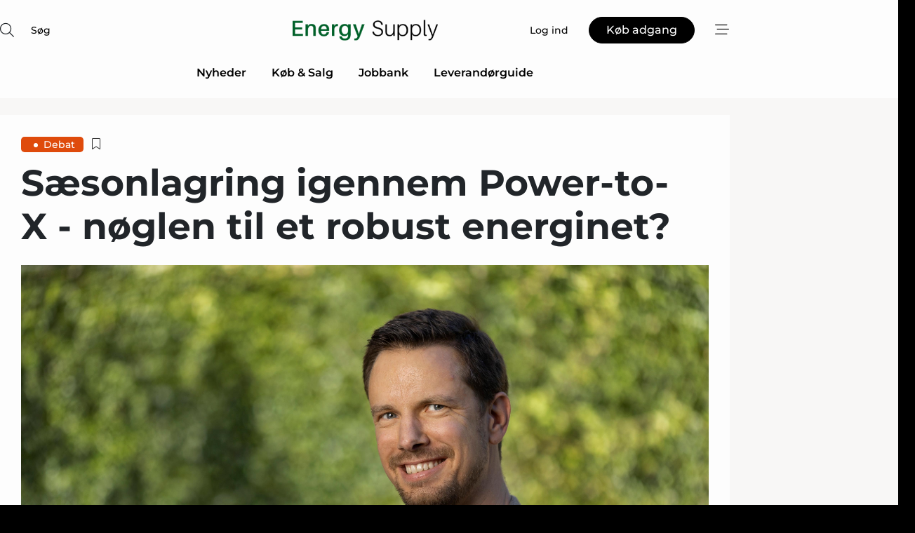

--- FILE ---
content_type: text/html;charset=UTF-8
request_url: https://www.energy-supply.dk/article/view/1055842/saesonlagring_igennem_powertox_noglen_til_et_robust_energinet
body_size: 73718
content:
<?xml version="1.0" encoding="UTF-8"?>
<!DOCTYPE html>
<html xmlns="http://www.w3.org/1999/xhtml"><head id="j_idt2">
        <link rel="SHORTCUT ICON" href="https://f.nordiskemedier.dk/favicon/energy.ico" />
        <link rel="ICON" href="https://f.nordiskemedier.dk/favicon/energy.ico" type="image/x-icon" />
        <title>Sæsonlagring igennem Power-to-X - nøglen til et robust energinet?</title><meta name="description" content="Af Henrik Lund Frandsen, DTU" />
        <meta http-equiv="X-UA-Compatible" content="IE=edge,chrome=1" />
        <meta http-equiv="content-type" content="text/html; charset=UTF-8" />
    <meta id="viewport" name="viewport" content="width=device-width, initial-scale=1" />
    <script>
        //<![CDATA[
        (function () {
            var width = window.innerWidth ||
                document.documentElement.clientWidth ||
                document.body.clientWidth;
            if (width >= 768) {
                document.getElementById("viewport").setAttribute("content", "width=1344");
            } else {
                document.getElementById("viewport").setAttribute("content", "width=device-width, initial-scale=1");
            }
        })();
        //]]>
    </script>
        <meta http-equiv="content-script-type" content="text/javascript" />
        <meta http-equiv="cache-control" content="no-cache" />
        <meta http-equiv="expires" content="0" />
        <meta http-equiv="pragma" content="no-cache" />
            <meta name="facebook-domain-verification" content="or1c0yj1oo4fq8ckqrtmg74y3ajjg1" />
        <script src="/js/vars.js?t=1768571121667" type="text/javascript"></script>
        <script src="/js/access.js?t=1768571121667" type="text/javascript"></script>
        <script>
            window.startupTimestamp = "1768571121667";
            window.contextPath = "";
            window.domain = "https://www.energy-supply.dk";
            window.fileDomain = "https://f.nordiskemedier.dk";
            window.hostId = 12;
            window.visitor = {};
            window.cvrRestApiAddress = "https://cvr-api.nordiskemedier.dk/resources";
            window.metaObject = {"industryName":"Energi","authorInitials":"","pageType":"view-article","pageSize":10499,"pageAge":836,"contentType":"view-article"};
            window.testMode = false;

            window.googleAnalytics = false;
            window.pendingScriptExecutions = [];
            window.enableCookieBot = new function () {};

            window.trackerEnabled = true; // TODO: replace with JsVarsServlet after merge
        </script>
    
    <script type="text/javascript" async="true">
        //<![CDATA[
        (function() {
            var host = window.location.hostname;
            var element = document.createElement('script');
            var firstScript = document.getElementsByTagName('script')[0];
            var url = 'https://cmp.inmobi.com'
                .concat('/choice/', 'h8eTMmqFZF-_K', '/', host, '/choice.js?tag_version=V3');
            var uspTries = 0;
            var uspTriesLimit = 3;
            element.async = true;
            element.type = 'text/javascript';
            element.src = url;

            // Not default InMobi code - make sure there is a script present
            // before inserting anything before it.
            if (firstScript) {
                firstScript.parentNode.insertBefore(element, firstScript);
            }

            function makeStub() {
                var TCF_LOCATOR_NAME = '__tcfapiLocator';
                var queue = [];
                var win = window;
                var cmpFrame;

                function addFrame() {
                    var doc = win.document;
                    var otherCMP = !!(win.frames[TCF_LOCATOR_NAME]);

                    if (!otherCMP) {
                        if (doc.body) {
                            var iframe = doc.createElement('iframe');

                            iframe.style.cssText = 'display:none';
                            iframe.name = TCF_LOCATOR_NAME;
                            doc.body.appendChild(iframe);
                        } else {
                            setTimeout(addFrame, 5);
                        }
                    }
                    return !otherCMP;
                }

                function tcfAPIHandler() {
                    var gdprApplies;
                    var args = arguments;

                    if (!args.length) {
                        return queue;
                    } else if (args[0] === 'setGdprApplies') {
                        if (
                            args.length > 3 &&
                            args[2] === 2 &&
                            typeof args[3] === 'boolean'
                        ) {
                            gdprApplies = args[3];
                            if (typeof args[2] === 'function') {
                                args[2]('set', true);
                            }
                        }
                    } else if (args[0] === 'ping') {
                        var retr = {
                            gdprApplies: gdprApplies,
                            cmpLoaded: false,
                            cmpStatus: 'stub'
                        };

                        if (typeof args[2] === 'function') {
                            args[2](retr);
                        }
                    } else {
                        if(args[0] === 'init' && typeof args[3] === 'object') {
                            args[3] = Object.assign(args[3], { tag_version: 'V3' });
                        }
                        queue.push(args);
                    }
                }

                function postMessageEventHandler(event) {
                    var msgIsString = typeof event.data === 'string';
                    var json = {};

                    try {
                        if (msgIsString) {
                            json = JSON.parse(event.data);
                        } else {
                            json = event.data;
                        }
                    } catch (ignore) {}

                    var payload = json.__tcfapiCall;

                    if (payload) {
                        window.__tcfapi(
                            payload.command,
                            payload.version,
                            function(retValue, success) {
                                var returnMsg = {
                                    __tcfapiReturn: {
                                        returnValue: retValue,
                                        success: success,
                                        callId: payload.callId
                                    }
                                };
                                if (msgIsString) {
                                    returnMsg = JSON.stringify(returnMsg);
                                }
                                if (event && event.source && event.source.postMessage) {
                                    event.source.postMessage(returnMsg, '*');
                                }
                            },
                            payload.parameter
                        );
                    }
                }

                while (win) {
                    try {
                        if (win.frames[TCF_LOCATOR_NAME]) {
                            cmpFrame = win;
                            break;
                        }
                    } catch (ignore) {}

                    if (win === window.top) {
                        break;
                    }
                    win = win.parent;
                }
                if (!cmpFrame) {
                    addFrame();
                    win.__tcfapi = tcfAPIHandler;
                    win.addEventListener('message', postMessageEventHandler, false);
                }
            };

            makeStub();

            function makeGppStub() {
                const CMP_ID = 10;
                const SUPPORTED_APIS = [
                    '2:tcfeuv2',
                    '6:uspv1',
                    '7:usnatv1',
                    '8:usca',
                    '9:usvav1',
                    '10:uscov1',
                    '11:usutv1',
                    '12:usctv1'
                ];

                window.__gpp_addFrame = function (n) {
                    if (!window.frames[n]) {
                        if (document.body) {
                            var i = document.createElement("iframe");
                            i.style.cssText = "display:none";
                            i.name = n;
                            document.body.appendChild(i);
                        } else {
                            window.setTimeout(window.__gpp_addFrame, 10, n);
                        }
                    }
                };
                window.__gpp_stub = function () {
                    var b = arguments;
                    __gpp.queue = __gpp.queue || [];
                    __gpp.events = __gpp.events || [];

                    if (!b.length || (b.length == 1 && b[0] == "queue")) {
                        return __gpp.queue;
                    }

                    if (b.length == 1 && b[0] == "events") {
                        return __gpp.events;
                    }

                    var cmd = b[0];
                    var clb = b.length > 1 ? b[1] : null;
                    var par = b.length > 2 ? b[2] : null;
                    if (cmd === "ping") {
                        clb(
                            {
                                gppVersion: "1.1", // must be “Version.Subversion”, current: “1.1”
                                cmpStatus: "stub", // possible values: stub, loading, loaded, error
                                cmpDisplayStatus: "hidden", // possible values: hidden, visible, disabled
                                signalStatus: "not ready", // possible values: not ready, ready
                                supportedAPIs: SUPPORTED_APIS, // list of supported APIs
                                cmpId: CMP_ID, // IAB assigned CMP ID, may be 0 during stub/loading
                                sectionList: [],
                                applicableSections: [-1],
                                gppString: "",
                                parsedSections: {},
                            },
                            true
                        );
                    } else if (cmd === "addEventListener") {
                        if (!("lastId" in __gpp)) {
                            __gpp.lastId = 0;
                        }
                        __gpp.lastId++;
                        var lnr = __gpp.lastId;
                        __gpp.events.push({
                            id: lnr,
                            callback: clb,
                            parameter: par,
                        });
                        clb(
                            {
                                eventName: "listenerRegistered",
                                listenerId: lnr, // Registered ID of the listener
                                data: true, // positive signal
                                pingData: {
                                    gppVersion: "1.1", // must be “Version.Subversion”, current: “1.1”
                                    cmpStatus: "stub", // possible values: stub, loading, loaded, error
                                    cmpDisplayStatus: "hidden", // possible values: hidden, visible, disabled
                                    signalStatus: "not ready", // possible values: not ready, ready
                                    supportedAPIs: SUPPORTED_APIS, // list of supported APIs
                                    cmpId: CMP_ID, // list of supported APIs
                                    sectionList: [],
                                    applicableSections: [-1],
                                    gppString: "",
                                    parsedSections: {},
                                },
                            },
                            true
                        );
                    } else if (cmd === "removeEventListener") {
                        var success = false;
                        for (var i = 0; i < __gpp.events.length; i++) {
                            if (__gpp.events[i].id == par) {
                                __gpp.events.splice(i, 1);
                                success = true;
                                break;
                            }
                        }
                        clb(
                            {
                                eventName: "listenerRemoved",
                                listenerId: par, // Registered ID of the listener
                                data: success, // status info
                                pingData: {
                                    gppVersion: "1.1", // must be “Version.Subversion”, current: “1.1”
                                    cmpStatus: "stub", // possible values: stub, loading, loaded, error
                                    cmpDisplayStatus: "hidden", // possible values: hidden, visible, disabled
                                    signalStatus: "not ready", // possible values: not ready, ready
                                    supportedAPIs: SUPPORTED_APIS, // list of supported APIs
                                    cmpId: CMP_ID, // CMP ID
                                    sectionList: [],
                                    applicableSections: [-1],
                                    gppString: "",
                                    parsedSections: {},
                                },
                            },
                            true
                        );
                    } else if (cmd === "hasSection") {
                        clb(false, true);
                    } else if (cmd === "getSection" || cmd === "getField") {
                        clb(null, true);
                    }
                    //queue all other commands
                    else {
                        __gpp.queue.push([].slice.apply(b));
                    }
                };
                window.__gpp_msghandler = function (event) {
                    var msgIsString = typeof event.data === "string";
                    try {
                        var json = msgIsString ? JSON.parse(event.data) : event.data;
                    } catch (e) {
                        var json = null;
                    }
                    if (typeof json === "object" && json !== null && "__gppCall" in json) {
                        var i = json.__gppCall;
                        window.__gpp(
                            i.command,
                            function (retValue, success) {
                                var returnMsg = {
                                    __gppReturn: {
                                        returnValue: retValue,
                                        success: success,
                                        callId: i.callId,
                                    },
                                };
                                event.source.postMessage(msgIsString ? JSON.stringify(returnMsg) : returnMsg, "*");
                            },
                            "parameter" in i ? i.parameter : null,
                            "version" in i ? i.version : "1.1"
                        );
                    }
                };
                if (!("__gpp" in window) || typeof window.__gpp !== "function") {
                    window.__gpp = window.__gpp_stub;
                    window.addEventListener("message", window.__gpp_msghandler, false);
                    window.__gpp_addFrame("__gppLocator");
                }
            };

            makeGppStub();

            var uspStubFunction = function() {
                var arg = arguments;
                if (typeof window.__uspapi !== uspStubFunction) {
                    setTimeout(function() {
                        if (typeof window.__uspapi !== 'undefined') {
                            window.__uspapi.apply(window.__uspapi, arg);
                        }
                    }, 500);
                }
            };

            var checkIfUspIsReady = function() {
                uspTries++;
                if (window.__uspapi === uspStubFunction && uspTries < uspTriesLimit) {
                    console.warn('USP is not accessible');
                } else {
                    clearInterval(uspInterval);
                }
            };

            if (typeof window.__uspapi === 'undefined') {
                window.__uspapi = uspStubFunction;
                var uspInterval = setInterval(checkIfUspIsReady, 6000);
            }
        })();
        //]]>
    </script><meta property="og:title" content="Sæsonlagring igennem Power-to-X - nøglen til et robust energinet?" /><meta property="og:description" content="Af Henrik Lund Frandsen, DTU" /><meta property="og:type" content="article" /><meta property="og:url" content="https://www.energy-supply.dk/article/view/1055842/saesonlagring_igennem_powertox_noglen_til_et_robust_energinet" /><meta property="og:image" content="https://image.nordjyske.dk/users/nordjyske/images/93147581.jpg?t[strip]=true&amp;t[quality]=95&amp;t[crop][width]=8192&amp;t[crop][height]=4305&amp;t[crop][x]=0&amp;t[crop][y]=581&amp;t[resize][width]=900&amp;t[resize][height]=473&amp;accessToken=c0275168d9711b67c000045d2be305703e5a8a6ae2e946994bd33be88abfa5ca" /><meta property="og:image:width" content="900" /><meta property="og:image:height" content="473" />
            <meta property="og:site_name" content="Energy Supply" /><meta name="twitter:card" content="summary" /><meta name="twitter:url" content="https://www.energy-supply.dk/article/view/1055842/saesonlagring_igennem_powertox_noglen_til_et_robust_energinet" /><meta name="twitter:title" content="Sæsonlagring igennem Power-to-X - nøglen til et robust energinet?" /><meta name="twitter:image" content="https://f.nordiskemedier.dk/.jpg" />
        <script src="/js/notbot.js?t=1768571121667" type="text/javascript"></script>

        <link href="https://f.nordiskemedier.dk/font/media.css" rel="stylesheet" />
        <link rel="stylesheet" href="https://f.nordiskemedier.dk/font-awesome/pro/6.6.0/css/all.min.css" />
        <link rel="stylesheet" href="https://f.nordiskemedier.dk/bootstrap/5.3.6/css/bootstrap.min.css" />
        <link rel="stylesheet" href="/css/default.css?t=1768571121667" type="text/css" />
        <script src="https://f.nordiskemedier.dk/jquery/jquery-3.6.0.min.js"></script>
        
        <script src="/js/jquery-ui.min.js"></script><script type="text/javascript" src="/javax.faces.resource/js/jquery.cookies.2.2.0.min.js.html?ln=portal-jsf&amp;t=17685711"></script>
        <script src="https://f.nordiskemedier.dk/bootstrap/5.3.6/js/bootstrap.bundle.min.js"></script>
        <script src="/js/default.js?t=1768571121667" type="text/javascript"></script>
        <script src="https://www.google.com/recaptcha/api.js?render=explicit&amp;hl=da" type="text/javascript"></script>
                <script src="https://cdn.jsdelivr.net/npm/vue@2.7.14/dist/vue.min.js"></script>
                <script src="/dist/vue-components.umd.min.js?t=1768571121667" type="text/javascript"></script>
        
        <script src="https://f.nordiskemedier.dk/turnjs4/lib/turn.min.js" type="text/javascript"></script><!--[if lt IE 9]>
            <script src="https://f.nordiskemedier.dk/turnjs4/lib/turn.html4.min.js" type="text/javascript"></script><![endif]--><!--[if lt IE 9]>
                <script type="text/javascript">
                    window.location = "/browser-support.html";
                </script><![endif]-->
        <script src="https://cdn.jsdelivr.net/npm/ua-parser-js@0/dist/ua-parser.min.js"></script>
    <script type="text/javascript">
        window.enableGTM = function() {
            try {
                (function (w, d, s, l, i) {
                    w[l] = w[l] || [];
                    w[l].push({
                        'gtm.start':
                            new Date().getTime(), event: 'gtm.js'
                    });
                    var f = d.getElementsByTagName(s)[0],
                        j = d.createElement(s), dl = l != 'dataLayer' ? '&l=' + l : '';
                    j.async = true;
                    j.src =
                        'https://www.googletagmanager.com/gtm.js?id=' + i + dl;
                    f.parentNode.insertBefore(j, f);
                })(window, document, 'script', 'dataLayer', 'GTM-N27TV4V');
            } catch (err) {
                console.log(err);
            }
        };
    </script>
        

        
        <script src="/js/cookie-utilities.js"></script>
    <script type="text/javascript">
        var gaPageType = 'view-article';
        var gaContentType = 'view-article';
        var gaPageAge = 836;
        var gaPageSize = 10499;
        var gaIndustryName = 'Energi';
        
        (function (i, s, o, g, r, a, m) {
            i['GoogleAnalyticsObject'] = r;
            i[r] = i[r] || function() {
                (i[r].q = i[r].q || []).push(arguments)}, i[r].l = 1 * new Date();
            a = s.createElement(o),
                m = s.getElementsByTagName(o)[0];
            a.async = 1;
            a.src = g;
            m.parentNode.insertBefore(a, m)
        })
        (window, document, 'script', '//www.google-analytics.com/analytics.js', 'ga');
        ga('create', 'UA-3198597-11', 'auto');
        if ($.cookies.get("rc") && !$.cookies.get("nmuarc")) {
            ga('set', 'dimension1', $.cookies.get("rc"));
            $.cookies.set("nmuarc", true, {path: "/"});
        }
        if (false) {
            ga('set', 'dimension2', '');
            if (false) {
                ga('set', 'dimension3', '');
            }
        } else if (false) {
            ga('set', 'dimension3', '');
        }
        if (gaContentType) {
            ga('set', 'dimension4', gaContentType);
        }
        if (gaIndustryName) {
            ga('set', 'dimension5', gaIndustryName);
        }
        if (gaPageType) {
            ga('set', 'dimension10', gaPageType);
        }
        if (gaPageAge) {
            ga('set', 'dimension11', gaPageAge);
        }
        if (gaPageSize) {
            ga('set', 'dimension12', gaPageSize);
        }
        ga('set', 'anonymizeIp', true);

        window.pendingScriptExecutions.push({
            callback: function () {
                if (!window['ga-disable-UA-3198597-11']) {
                    ga('send', 'pageview');
                }
            },
            context: this
        });

        window.enableGoogleAnalytics = function() {
            window['ga-disable-UA-3198597-11'] = false;
        };


        window.disableGoogleAnalytics = function () {
            window['ga-disable-UA-3198597-11'] = true;
        };
        
    </script>
    <script type="text/javascript">
        window.enableBanners = function () {
            try {
                window['banner-consent-is-ready'] = true;
                EventBus.broadcast("banner-consent-is-ready");
            } catch (err) {
                console.log(err);
            }
        };
    </script>
    <script type="text/javascript">
        //<![CDATA[
        (function () {
            var salespanelModuleEnabled = false;
            var quantCastModuleEnabled = true;
            var salespanelResolve, salespanelReject;
            window.salespanelPromise = new Promise((resolve, reject) => {
                // Check if Salespanel and QuantCast module is enabled for this host and check if the tag has loaded.
                if (!salespanelModuleEnabled || !quantCastModuleEnabled) {
                    resolve(false);
                }
                salespanelResolve = resolve;
                salespanelReject = reject;
            });

            // Reject just in case QuantCast module is enabled but variable is not initialized.
            if (typeof window.__tcfapi == "undefined") {
                salespanelReject("QuantCast error: __tcfapi is undefined");
                return;
            }

            // Listen for Quantcast events for changes to Salespanel consent.
            window.__tcfapi('addEventListener', 2, async function (tcData, success) {
                if (!success) {
                    salespanelReject("Salespanel error: Could not create event listener.");
                    return;
                }

                // the rest of this function is called when the page is loaded OR
                // - the user accepts / rejects / updates the consent terms
                // - the user dismisses the consent box by clicking the 'x'
                if (tcData.eventStatus !== 'tcloaded' && tcData.eventStatus !== 'useractioncomplete') {
                    return;
                }

                // Salespanel is managed by Google Tag Manager and is not inserted if the relevant consent is not given.
                // If consent is given, it returns true, otherwise false after 2,5 seconds.
                var loops = 0;
                while(!salespanelObjectLoaded() && loops < 5) {
                    await new Promise(resolve => setTimeout(resolve, 500));
                    loops += 1;
                }

                if (salespanelObjectLoaded()) {
                    // Set cookie.
                    allowTracking();
                    salespanelResolve(true);
                } else {
                    // Remove cookie.
                    rejectTracking();
                    // Salespanel did not load in time or was rejected by consent.
                    salespanelReject("Salespanel error: Not loaded.");
                }
            });

            function salespanelObjectLoaded() {
                return typeof $salespanel !== "undefined" && $salespanel.hasOwnProperty("push");
            }

            function allowTracking() {
                // Check if Salespanel tracking has already been allowed.
                if ($.cookies.get("track_uid") !== null) {
                    return;
                }

                try {
                    // Activate tracking when the visitor provides explicit consent.
                    // Place `track_uid` cookie.
                    $salespanel.push(["set", "tracking:allowTracking"]);
                } catch (e) {
                    salespanelReject("Salespanel error: Allow tracking failed.");
                }
            }

            function rejectTracking() {
                // Remove cookie if user removed Salespanel consent.
                // All created Salespanel events will now be un-identified.
                if ($.cookies.get("track_uid")) {
                    $.cookies.del("track_uid", {domain: '.energy-supply.dk'});
                }
            }
        })();
        //]]>
    </script>
    <script type="text/javascript">
        //<![CDATA[
        window.paywallScripts = {
            seenPaywall: async function (type) {
                // Wait for salespanel promise to be fulfilled (either loaded or not).
                const salespanelLoaded = await window.salespanelPromise.catch(() => {
                    // Salespanel didn't load if promise is rejected.
                    return false;
                });
                if (!salespanelLoaded) return;

                // Find previous amount of seen paywalls.
                await this.seenPaywallPromise().then(seenPaywalls => {
                    // Increment amount of seen paywall on visitor attribute.
                    this.setPaywallsAttribute(seenPaywalls);

                    // Create Meta/Facebook Pixel event notifying of a seen paywall.
                    if (seenPaywalls > 3) {
                        fbq('trackCustom', "Set paywall +3 gange");
                    }
                }).catch((message) => {
                    console.error(message);
                });

                // Create Salespanel event notifying of a seen paywall.
                this.sendPaywallEvent(type);
            },
            seenPaywallPromise: function () {
                return new Promise((resolve, reject) => {
                    try {
                        $salespanel.push(["get", "qualify:visitor", function (data) {
                            data.visitor_attributes.paywalls !== null ?
                                resolve(data.visitor_attributes.paywalls) :
                                resolve(0);
                        }]);
                    } catch (e) {
                        reject("Salespanel error: Get details failed.");
                    }
                });
            },
            setPaywallsAttribute: function (seenPaywalls) {
                try {
                    $salespanel.push(["set", "attributes:visitor", {
                        "paywalls": seenPaywalls + 1
                    }]);
                } catch (e) {
                    console.error("Salespanel error: Couldn't set attribute.");
                }
            },
            sendPaywallEvent: function (type) {
                try {
                    $salespanel.push(["set",
                        "activity:customActivity",
                        "website",
                        "Saw paywall",
                        type
                    ]);
                } catch (e) {
                    console.error("Salespanel error: Couldn't send custom activity.");
                }
            }
        }
        //]]>
    </script>
            <script type="text/javascript">
                (function (){
                    var is = [];
                    var impersonating = false;
                    if (!impersonating && window.visitor.person) {
                        is.push({
                            name: "person",
                            ref: window.visitor.person.id
                        });
                    }
                    if (!impersonating && window.visitor.recipient) {
                        is.push({
                            name: "recipient",
                            ref: window.visitor.recipient.id
                        });
                    }

                    var evtr;
                    var queue = [];
                    window.queueTrackerEvent = function (a, sn, sr, tn, tr) {
                        if (evtr) {
                            evtr(a, sn, sr, tn, tr, is);
                        } else {
                            queue.push({
                                a: a,
                                sn: sn,
                                sr: sr,
                                tn: tn,
                                tr: tr
                            })
                        }
                    };
                    window.addEventListener("onTrackerLoaded", function () {
                        evtr = window.createTracker("https://api.evtr.nordiskemedier.dk", "evtr");
                        while (queue.length) {
                            var ev = queue.splice(0, 1)[0];
                            if (ev) {
                                evtr(ev.a, ev.sn, ev.sr, ev.tn, ev.tr, is);
                            }
                        }
                    });
                })();
            </script>
            <script async="async" src="https://js.evtr.nordiskemedier.dk/_.js?t=1768571121667" type="text/javascript"></script>

        <script type="text/javascript">
            $(function() {
                $('.item').hover(
                function() { $(this).css('background-color', '#efefef').css('cursor', 'pointer') },
                function() { $(this).css('background-color', 'transparent').css('cursor', 'normal') }
            );
                $(".tt").tooltip();
            });
            function getTitle() {
                return document.title;
            }
            function getLocation() {
                return window.location;
            }
            function getUrl() {
                return window.location.href;
            }
            function confirmDelete(p) {
                var v = "Er du sikker p\u00E5, du vil slette \"{0}\"? ";
                v = v.replace("{0}", p);
                return confirm(v);
            }
            function getVisitorEmail() {
                return "";
            }
            function getVisitorRememberInfo() {
                return true;
            }

            var ids = [];
            function messageFade() {
                $('.fade').fadeTo('slow', 0.3);
            }
            
            // Remove cookies that are no longer in use
            $(document).ready(function () {
                $.cookies.del("c1");
                $.cookies.del("c2");
                $.cookies.del("c3");
            });

            window.pushGTrackScript = function (f, cont) {
                window.pendingScriptExecutions.push({
                    callback: function () {
                        if (window.googleAnalytics) {
                            eval(f(cont));
                        }
                    },
                    context: cont
                });

            }
            $(window).on('load', function () {
                // if subscription is suspended change paywall message.
                if ($('#paywall-overlay') && window.visitor?.person?.suspended) {
                    $('#paywall-overlay .paywall-package').html("Adgang suspenderet.");
                    $('#paywall-overlay .paywall-body-wrapper').html("Det personlige login er suspenderet af sikkerhedsm\u00E6ssige \u00E5rsager. ".replace('{0}', "abonnement@nordiskemedier.dk").replace('{1}', "abonnement@nordiskemedier.dk"));
                    $('.paywall-content-wrapper').addClass('warning');
                }
            });
        </script>
        <script type="text/javascript">
            //<![CDATA[
            function center(element) {
                var e=$(element);
                var w=e.width();
                var h=e.height();
                e.css("position","fixed").css("z-index","50000").css("top","50%").css("left","50%").css("margin-left","-"+(w/2)+"px").css("margin-top","-"+(h/2)+"px");
                e.draggable({
                    handle: $(element+"_handle")
                });
            }
            //]]>
        </script>

        
        <link rel="alternate" type="application/rss+xml" title="News RSS" href="https://www.energy-supply.dk/xml/rss2/articles" />
        <link rel="alternate" type="application/rss+xml" title="Advertisements RSS" href="https://www.energy-supply.dk/xml/rss2/advertisements?typeId=1&amp;typeId=2" />
        <link rel="alternate" type="application/rss+xml" title="Competences RSS" href="https://www.energy-supply.dk/xml/rss2/competences" />
        <link rel="alternate" type="application/rss+xml" title="Jobs RSS" href="https://www.energy-supply.dk/xml/rss2/jobs" />
        <link rel="alternate" type="application/rss+xml" title="Courses RSS" href="https://www.energy-supply.dk/xml/rss2/courses" />

        <script>
            window.adTracker = {
                slots: {},
                adsMeta: {},
                hoverState: {
                    currentSlotId: null,
                    lastChangeTs: 0
                },
                clickState: {
                    lastPointerDown: null,  // { slotId, ts }
                    clickHandled: false
                }
            };
        </script><script async="async" src="https://securepubads.g.doubleclick.net/tag/js/gpt.js"></script><script>window.googletag = window.googletag || {cmd: []};if (!window.__gptGlobalsInit) {  window.__gptGlobalsInit = true;  window.slotFallbackData = new Map();  window.__inViewPct = window.__inViewPct || {};  window.__lastRefreshAt = new Map();  window.__slotCooldownMs = new Map();  function __canRefresh(slot){    const id = slot.getSlotElementId();    const last = window.__lastRefreshAt.get(id) || 0;    const cd = window.__slotCooldownMs.get(id) || 30000;    return Date.now() - last >= cd;  }  function __markRefreshed(slot){ window.__lastRefreshAt.set(slot.getSlotElementId(), Date.now()); }  window.__refreshState = window.__refreshState || {};  function __getRefreshState(id){    return (window.__refreshState[id] = window.__refreshState[id] || { pending:false, nextAllowedTs:0 });  }  function __tryRefresh(slot){    const id = slot.getSlotElementId();    const st = __getRefreshState(id);    if (!st.pending) return;    if (st.refreshScheduled) return;    const now = Date.now();    const pct = (window.__inViewPct && window.__inViewPct[id]) || 0;    if (now < st.nextAllowedTs){      __scheduleTryRefresh(slot, st.nextAllowedTs - now);      return;    }    if (pct < 50){      __scheduleTryRefresh(slot, 3000);      return;    }    if (!__canRefresh(slot)){      __scheduleTryRefresh(slot, 3000);      return;    }    st.refreshScheduled = true;    const ranInt = Math.floor(Math.random() * (2000 - 100 + 1)) + 100;    setTimeout(function(){      googletag.pubads().refresh([slot]);      __markRefreshed(slot);      st.pending = false;      st.refreshScheduled = false;    }, ranInt);  }function handleSlotRender(slotElementId) {    var labelId = 'label-' + slotElementId;    var labelEl = document.getElementById(labelId);    if (!labelEl) {        return;    }    labelEl.style.display = 'block';}function registerAdSlot(slotId) {    const slotEl = document.getElementById(slotId);    if (!slotEl) return;    const wrapper = slotEl;     wrapper.dataset.adSlotId = slotId;    if (!wrapper.style.position) {        wrapper.style.position = 'relative';    }    wrapper.addEventListener('mouseenter', function () {        window.adTracker.hoverState.currentSlotId = slotId;        window.adTracker.hoverState.lastChangeTs = Date.now();    });    wrapper.addEventListener('mouseleave', function () {        if (window.adTracker.hoverState.currentSlotId === slotId) {            window.adTracker.hoverState.currentSlotId = null;            window.adTracker.hoverState.lastChangeTs = Date.now();        }    });    window.adTracker.slots[slotId] = wrapper;}  function __scheduleTryRefresh(slot, delayMs){    const id = slot.getSlotElementId();    const st = __getRefreshState(id);    if (st.tryTimer) clearTimeout(st.tryTimer);    st.tryTimer = setTimeout(function(){      st.tryTimer = null;      __tryRefresh(slot);    }, Math.max(0, delayMs || 0));  }  googletag.cmd.push(function(){    googletag.pubads().addEventListener('slotVisibilityChanged', function(e){      const slot = e.slot;      const id = slot.getSlotElementId();      window.__inViewPct[id] = e.inViewPercentage || 0;      __scheduleTryRefresh(slot, 250);    });    googletag.pubads().addEventListener('impressionViewable', function(e){      const slot = e.slot;      const id = slot.getSlotElementId();      const cd = window.__slotCooldownMs.get(id) || 30000;      const st = __getRefreshState(id);      st.pending = true;      st.nextAllowedTs = Date.now() + cd;      __scheduleTryRefresh(slot, cd);    });  });  window.fireWindowResizeEvent = window.fireWindowResizeEvent || function(){    try { window.dispatchEvent(new Event('resize')); } catch(e){}  };}googletag.cmd.push(function(){  window.__fallbackHandled = window.__fallbackHandled || new Set();  googletag.pubads().addEventListener('slotRenderEnded', function(event){    const adslotId = event.slot.getSlotElementId();    if (!event.isEmpty) { fireWindowResizeEvent();        handleSlotRender(adslotId);       window.adTracker.adsMeta[adslotId] = {       creativeId: event.creativeId,       lineItemId: event.lineItemId,       campaignId: event.campaignId,       size: event.size,       adUnitPath: event.slot.getAdUnitPath(),      };    registerAdSlot(adslotId);    return; }    if (!window.slotFallbackData || !window.slotFallbackData.has(adslotId)) { fireWindowResizeEvent(); return; }    if (window.__fallbackHandled.has(adslotId)) { fireWindowResizeEvent(); return; }    window.__fallbackHandled.add(adslotId);    const cfg = window.slotFallbackData.get(adslotId);    try { googletag.destroySlots([event.slot]); } catch(e) {}    requestAnimationFrame(function(){      const toArr = s => s.split('],').map(x=>JSON.parse(x.replace(/\s/g,'') + (x.endsWith(']')?'':']')));      const sizeArrayLarge  = cfg.sizesLarge  ? toArr(cfg.sizesLarge)  : [];      const sizeArraySmall  = cfg.sizesSmall  ? toArr(cfg.sizesSmall)  : [];      const sizeArrayMobile = cfg.sizesMobile ? toArr(cfg.sizesMobile) : [];      var mapping = googletag.sizeMapping()        .addSize([1588,0], sizeArrayLarge)        .addSize([768,0],  sizeArraySmall)        .addSize([0,0],    sizeArrayMobile).build();      var already = googletag.pubads().getSlots().some(s => s.getSlotElementId() === adslotId);      if (!already) {        var fb = googletag.defineSlot(cfg.fallbackAdUnitPath, cfg.sizes, adslotId)          .defineSizeMapping(mapping)          .addService(googletag.pubads());        if (cfg.refreshAdSlot === 'true') {          window.__slotCooldownMs && window.__slotCooldownMs.set(adslotId, Number(cfg.refreshInterval)||30000);        } else {          window.__slotCooldownMs && window.__slotCooldownMs.set(adslotId, 1440000);        }      }      setTimeout(function(){        try { googletag.display(adslotId); } catch(e) { console.warn('fallback display failed:', e); }        fireWindowResizeEvent();      }, 0);    });  });});googletag.cmd.push(function(){var mapping = googletag.sizeMapping().addSize([1588, 0], [[ 1568, 864]]).addSize([768, 0], [[ 980, 540]]).addSize([0, 0], [[ 300, 100]]).build();var adSlot = googletag.defineSlot('/98909716/Regular_Top/Energy_Supply_DK', [[ 300, 100],[ 980, 540],[ 1568, 864]], 'regular-top-0').setTargeting('Industry', ['7']).defineSizeMapping(mapping).addService(googletag.pubads());window.__slotCooldownMs.set('regular-top-0', 16532);});googletag.cmd.push(function(){var mapping = googletag.sizeMapping().addSize([1588, 0], [[ 200, 200]]).addSize([768, 0], []).addSize([0, 0], []).build();var adSlot = googletag.defineSlot('/98909716/Regular_Side/Energy_Supply_DK', [[ 200, 200]], 'regular-side-left-0').setTargeting('Industry', ['7']).defineSizeMapping(mapping).addService(googletag.pubads());window.__slotCooldownMs.set('regular-side-left-0', 16229);});googletag.cmd.push(function(){var mapping = googletag.sizeMapping().addSize([1588, 0], [[ 200, 200]]).addSize([768, 0], []).addSize([0, 0], []).build();var adSlot = googletag.defineSlot('/98909716/Regular_Side/Energy_Supply_DK', [[ 200, 200]], 'regular-side-left-1').setTargeting('Industry', ['7']).defineSizeMapping(mapping).addService(googletag.pubads());window.__slotCooldownMs.set('regular-side-left-1', 16686);});googletag.cmd.push(function(){var mapping = googletag.sizeMapping().addSize([1588, 0], [[ 200, 200]]).addSize([768, 0], []).addSize([0, 0], []).build();var adSlot = googletag.defineSlot('/98909716/Regular_Side/Energy_Supply_DK', [[ 200, 200]], 'regular-side-left-2').setTargeting('Industry', ['7']).defineSizeMapping(mapping).addService(googletag.pubads());window.__slotCooldownMs.set('regular-side-left-2', 16312);});googletag.cmd.push(function(){var mapping = googletag.sizeMapping().addSize([1588, 0], [[ 200, 200]]).addSize([768, 0], []).addSize([0, 0], []).build();var adSlot = googletag.defineSlot('/98909716/Regular_Side/Energy_Supply_DK', [[ 200, 200]], 'regular-side-left-3').setTargeting('Industry', ['7']).defineSizeMapping(mapping).addService(googletag.pubads());window.__slotCooldownMs.set('regular-side-left-3', 16565);});googletag.cmd.push(function(){var mapping = googletag.sizeMapping().addSize([1588, 0], [[ 200, 200]]).addSize([768, 0], []).addSize([0, 0], []).build();var adSlot = googletag.defineSlot('/98909716/Regular_Side/Energy_Supply_DK', [[ 200, 200]], 'regular-side-left-4').setTargeting('Industry', ['7']).defineSizeMapping(mapping).addService(googletag.pubads());window.__slotCooldownMs.set('regular-side-left-4', 16977);});googletag.cmd.push(function(){var mapping = googletag.sizeMapping().addSize([1588, 0], [[ 200, 200]]).addSize([768, 0], []).addSize([0, 0], []).build();var adSlot = googletag.defineSlot('/98909716/Regular_Side/Energy_Supply_DK', [[ 200, 200]], 'regular-side-left-5').setTargeting('Industry', ['7']).defineSizeMapping(mapping).addService(googletag.pubads());window.__slotCooldownMs.set('regular-side-left-5', 16187);});googletag.cmd.push(function(){var mapping = googletag.sizeMapping().addSize([1588, 0], [[ 980, 250]]).addSize([768, 0], [[ 980, 250]]).addSize([0, 0], [[ 300, 100]]).build();var adSlot = googletag.defineSlot('/98909716/Regular_Takeover/Energy_Supply_DK', [[ 300, 100],[ 980, 250]], 'regular-takeover-above-article-0').setTargeting('Industry', ['7']).defineSizeMapping(mapping).addService(googletag.pubads());window.__slotCooldownMs.set('regular-takeover-above-article-0', 16107);});googletag.cmd.push(function(){var mapping = googletag.sizeMapping().addSize([1588, 0], []).addSize([768, 0], []).addSize([0, 0], [[ 300, 250]]).build();var adSlot = googletag.defineSlot('/98909716/Regular_Campaign/Energy_Supply_DK', [[ 300, 250]], 'regular-campaign-article-1-0').setTargeting('Industry', ['7']).defineSizeMapping(mapping).addService(googletag.pubads());window.__slotCooldownMs.set('regular-campaign-article-1-0', 16463);});googletag.cmd.push(function(){var mapping = googletag.sizeMapping().addSize([1588, 0], []).addSize([768, 0], []).addSize([0, 0], [[ 300, 250]]).build();var adSlot = googletag.defineSlot('/98909716/Regular_Campaign/Energy_Supply_DK', [[ 300, 250]], 'regular-campaign-article-2-0').setTargeting('Industry', ['7']).defineSizeMapping(mapping).addService(googletag.pubads());window.__slotCooldownMs.set('regular-campaign-article-2-0', 16675);});googletag.cmd.push(function(){var mapping = googletag.sizeMapping().addSize([1588, 0], []).addSize([768, 0], []).addSize([0, 0], [[ 125, 125]]).build();var adSlot = googletag.defineSlot('/98909716/Regular_Side/Energy_Supply_DK', [[ 125, 125]], 'regular-side-mobile-row-1-1-0').setTargeting('Industry', ['7']).defineSizeMapping(mapping).addService(googletag.pubads());window.__slotCooldownMs.set('regular-side-mobile-row-1-1-0', 15964);});googletag.cmd.push(function(){var mapping = googletag.sizeMapping().addSize([1588, 0], []).addSize([768, 0], []).addSize([0, 0], [[ 125, 125]]).build();var adSlot = googletag.defineSlot('/98909716/Regular_Side/Energy_Supply_DK', [[ 125, 125]], 'regular-side-mobile-row-1-2-0').setTargeting('Industry', ['7']).defineSizeMapping(mapping).addService(googletag.pubads());window.__slotCooldownMs.set('regular-side-mobile-row-1-2-0', 16336);});googletag.cmd.push(function(){var mapping = googletag.sizeMapping().addSize([1588, 0], []).addSize([768, 0], []).addSize([0, 0], [[ 125, 125]]).build();var adSlot = googletag.defineSlot('/98909716/Regular_Side/Energy_Supply_DK', [[ 125, 125]], 'regular-side-mobile-row-1-3-0').setTargeting('Industry', ['7']).defineSizeMapping(mapping).addService(googletag.pubads());window.__slotCooldownMs.set('regular-side-mobile-row-1-3-0', 15551);});googletag.cmd.push(function(){var mapping = googletag.sizeMapping().addSize([1588, 0], []).addSize([768, 0], []).addSize([0, 0], [[ 125, 125]]).build();var adSlot = googletag.defineSlot('/98909716/Regular_Side/Energy_Supply_DK', [[ 125, 125]], 'regular-side-mobile-row-1-4-0').setTargeting('Industry', ['7']).defineSizeMapping(mapping).addService(googletag.pubads());window.__slotCooldownMs.set('regular-side-mobile-row-1-4-0', 15880);});googletag.cmd.push(function(){var mapping = googletag.sizeMapping().addSize([1588, 0], []).addSize([768, 0], []).addSize([0, 0], [[ 300, 250]]).build();var adSlot = googletag.defineSlot('/98909716/Regular_Campaign/Energy_Supply_DK', [[ 300, 250]], 'regular-campaign-article-3-0').setTargeting('Industry', ['7']).defineSizeMapping(mapping).addService(googletag.pubads());window.__slotCooldownMs.set('regular-campaign-article-3-0', 16015);});googletag.cmd.push(function(){var mapping = googletag.sizeMapping().addSize([1588, 0], []).addSize([768, 0], []).addSize([0, 0], [[ 300, 250]]).build();var adSlot = googletag.defineSlot('/98909716/Regular_Campaign/Energy_Supply_DK', [[ 300, 250]], 'regular-campaign-article-4-0').setTargeting('Industry', ['7']).defineSizeMapping(mapping).addService(googletag.pubads());window.__slotCooldownMs.set('regular-campaign-article-4-0', 16085);});googletag.cmd.push(function(){var mapping = googletag.sizeMapping().addSize([1588, 0], [[ 300, 250]]).addSize([768, 0], [[ 300, 250]]).addSize([0, 0], []).build();var adSlot = googletag.defineSlot('/98909716/Regular_Campaign/Energy_Supply_DK', [[ 300, 250]], 'regular-campaign-article-0').setTargeting('Industry', ['7']).defineSizeMapping(mapping).addService(googletag.pubads());window.__slotCooldownMs.set('regular-campaign-article-0', 16679);});googletag.cmd.push(function(){var mapping = googletag.sizeMapping().addSize([1588, 0], [[ 300, 250]]).addSize([768, 0], [[ 300, 250]]).addSize([0, 0], []).build();var adSlot = googletag.defineSlot('/98909716/Regular_Campaign/Energy_Supply_DK', [[ 300, 250]], 'regular-campaign-article-1').setTargeting('Industry', ['7']).defineSizeMapping(mapping).addService(googletag.pubads());window.__slotCooldownMs.set('regular-campaign-article-1', 16432);});googletag.cmd.push(function(){var mapping = googletag.sizeMapping().addSize([1588, 0], [[ 300, 250]]).addSize([768, 0], [[ 300, 250]]).addSize([0, 0], []).build();var adSlot = googletag.defineSlot('/98909716/Regular_Campaign/Energy_Supply_DK', [[ 300, 250]], 'regular-campaign-article-2').setTargeting('Industry', ['7']).defineSizeMapping(mapping).addService(googletag.pubads());window.__slotCooldownMs.set('regular-campaign-article-2', 16043);});googletag.cmd.push(function(){var mapping = googletag.sizeMapping().addSize([1588, 0], [[ 300, 250]]).addSize([768, 0], [[ 300, 250]]).addSize([0, 0], []).build();var adSlot = googletag.defineSlot('/98909716/Regular_Campaign/Energy_Supply_DK', [[ 300, 250]], 'regular-campaign-article-3').setTargeting('Industry', ['7']).defineSizeMapping(mapping).addService(googletag.pubads());window.__slotCooldownMs.set('regular-campaign-article-3', 16363);});googletag.cmd.push(function(){var mapping = googletag.sizeMapping().addSize([1588, 0], [[ 980, 250]]).addSize([768, 0], [[ 980, 250]]).addSize([0, 0], [[ 300, 100]]).build();var adSlot = googletag.defineSlot('/98909716/Regular_Takeover/Energy_Supply_DK', [[ 300, 100],[ 980, 250]], 'regular-takeover-below-article-0').setTargeting('Industry', ['7']).defineSizeMapping(mapping).addService(googletag.pubads());window.__slotCooldownMs.set('regular-takeover-below-article-0', 16890);});googletag.cmd.push(function(){var mapping = googletag.sizeMapping().addSize([1588, 0], []).addSize([768, 0], []).addSize([0, 0], [[ 125, 125]]).build();var adSlot = googletag.defineSlot('/98909716/Regular_Side/Energy_Supply_DK', [[ 125, 125]], 'regular-side-mobile-row-2-1-0').setTargeting('Industry', ['7']).defineSizeMapping(mapping).addService(googletag.pubads());window.__slotCooldownMs.set('regular-side-mobile-row-2-1-0', 16493);});googletag.cmd.push(function(){var mapping = googletag.sizeMapping().addSize([1588, 0], []).addSize([768, 0], []).addSize([0, 0], [[ 125, 125]]).build();var adSlot = googletag.defineSlot('/98909716/Regular_Side/Energy_Supply_DK', [[ 125, 125]], 'regular-side-mobile-row-2-2-0').setTargeting('Industry', ['7']).defineSizeMapping(mapping).addService(googletag.pubads());window.__slotCooldownMs.set('regular-side-mobile-row-2-2-0', 16477);});googletag.cmd.push(function(){var mapping = googletag.sizeMapping().addSize([1588, 0], []).addSize([768, 0], []).addSize([0, 0], [[ 125, 125]]).build();var adSlot = googletag.defineSlot('/98909716/Regular_Side/Energy_Supply_DK', [[ 125, 125]], 'regular-side-mobile-row-2-3-0').setTargeting('Industry', ['7']).defineSizeMapping(mapping).addService(googletag.pubads());window.__slotCooldownMs.set('regular-side-mobile-row-2-3-0', 15725);});googletag.cmd.push(function(){var mapping = googletag.sizeMapping().addSize([1588, 0], []).addSize([768, 0], []).addSize([0, 0], [[ 125, 125]]).build();var adSlot = googletag.defineSlot('/98909716/Regular_Side/Energy_Supply_DK', [[ 125, 125]], 'regular-side-mobile-row-2-4-0').setTargeting('Industry', ['7']).defineSizeMapping(mapping).addService(googletag.pubads());window.__slotCooldownMs.set('regular-side-mobile-row-2-4-0', 16748);});googletag.cmd.push(function(){var mapping = googletag.sizeMapping().addSize([1588, 0], []).addSize([768, 0], []).addSize([0, 0], [[ 125, 125]]).build();var adSlot = googletag.defineSlot('/98909716/Regular_Side/Energy_Supply_DK', [[ 125, 125]], 'regular-side-mobile-row-3-1-0').setTargeting('Industry', ['7']).defineSizeMapping(mapping).addService(googletag.pubads());window.__slotCooldownMs.set('regular-side-mobile-row-3-1-0', 16382);});googletag.cmd.push(function(){var mapping = googletag.sizeMapping().addSize([1588, 0], []).addSize([768, 0], []).addSize([0, 0], [[ 125, 125]]).build();var adSlot = googletag.defineSlot('/98909716/Regular_Side/Energy_Supply_DK', [[ 125, 125]], 'regular-side-mobile-row-3-2-0').setTargeting('Industry', ['7']).defineSizeMapping(mapping).addService(googletag.pubads());window.__slotCooldownMs.set('regular-side-mobile-row-3-2-0', 16892);});googletag.cmd.push(function(){var mapping = googletag.sizeMapping().addSize([1588, 0], []).addSize([768, 0], []).addSize([0, 0], [[ 125, 125]]).build();var adSlot = googletag.defineSlot('/98909716/Regular_Side/Energy_Supply_DK', [[ 125, 125]], 'regular-side-mobile-row-3-3-0').setTargeting('Industry', ['7']).defineSizeMapping(mapping).addService(googletag.pubads());window.__slotCooldownMs.set('regular-side-mobile-row-3-3-0', 16524);});googletag.cmd.push(function(){var mapping = googletag.sizeMapping().addSize([1588, 0], []).addSize([768, 0], []).addSize([0, 0], [[ 125, 125]]).build();var adSlot = googletag.defineSlot('/98909716/Regular_Side/Energy_Supply_DK', [[ 125, 125]], 'regular-side-mobile-row-3-4-0').setTargeting('Industry', ['7']).defineSizeMapping(mapping).addService(googletag.pubads());window.__slotCooldownMs.set('regular-side-mobile-row-3-4-0', 16080);});googletag.cmd.push(function(){var mapping = googletag.sizeMapping().addSize([1588, 0], [[ 200, 200]]).addSize([768, 0], []).addSize([0, 0], []).build();var adSlot = googletag.defineSlot('/98909716/Regular_Side/Energy_Supply_DK', [[ 200, 200]], 'regular-side-right-large-0').setTargeting('Industry', ['7']).defineSizeMapping(mapping).addService(googletag.pubads());window.__slotCooldownMs.set('regular-side-right-large-0', 16881);});googletag.cmd.push(function(){var mapping = googletag.sizeMapping().addSize([1588, 0], [[ 200, 200]]).addSize([768, 0], []).addSize([0, 0], []).build();var adSlot = googletag.defineSlot('/98909716/Regular_Side/Energy_Supply_DK', [[ 200, 200]], 'regular-side-right-large-1').setTargeting('Industry', ['7']).defineSizeMapping(mapping).addService(googletag.pubads());window.__slotCooldownMs.set('regular-side-right-large-1', 15558);});googletag.cmd.push(function(){var mapping = googletag.sizeMapping().addSize([1588, 0], [[ 200, 200]]).addSize([768, 0], []).addSize([0, 0], []).build();var adSlot = googletag.defineSlot('/98909716/Regular_Side/Energy_Supply_DK', [[ 200, 200]], 'regular-side-right-large-2').setTargeting('Industry', ['7']).defineSizeMapping(mapping).addService(googletag.pubads());window.__slotCooldownMs.set('regular-side-right-large-2', 16345);});googletag.cmd.push(function(){var mapping = googletag.sizeMapping().addSize([1588, 0], [[ 200, 200]]).addSize([768, 0], []).addSize([0, 0], []).build();var adSlot = googletag.defineSlot('/98909716/Regular_Side/Energy_Supply_DK', [[ 200, 200]], 'regular-side-right-large-3').setTargeting('Industry', ['7']).defineSizeMapping(mapping).addService(googletag.pubads());window.__slotCooldownMs.set('regular-side-right-large-3', 15537);});googletag.cmd.push(function(){var mapping = googletag.sizeMapping().addSize([1588, 0], [[ 200, 200]]).addSize([768, 0], []).addSize([0, 0], []).build();var adSlot = googletag.defineSlot('/98909716/Regular_Side/Energy_Supply_DK', [[ 200, 200]], 'regular-side-right-large-4').setTargeting('Industry', ['7']).defineSizeMapping(mapping).addService(googletag.pubads());window.__slotCooldownMs.set('regular-side-right-large-4', 15510);});googletag.cmd.push(function(){var mapping = googletag.sizeMapping().addSize([1588, 0], [[ 200, 200]]).addSize([768, 0], []).addSize([0, 0], []).build();var adSlot = googletag.defineSlot('/98909716/Regular_Side/Energy_Supply_DK', [[ 200, 200]], 'regular-side-right-large-5').setTargeting('Industry', ['7']).defineSizeMapping(mapping).addService(googletag.pubads());window.__slotCooldownMs.set('regular-side-right-large-5', 16932);});googletag.cmd.push(function(){var mapping = googletag.sizeMapping().addSize([1588, 0], []).addSize([768, 0], [[ 200, 200]]).addSize([0, 0], []).build();var adSlot = googletag.defineSlot('/98909716/Regular_Side/Energy_Supply_DK', [[ 200, 200]], 'regular-side-right-small-0').setTargeting('Industry', ['7']).defineSizeMapping(mapping).addService(googletag.pubads());window.__slotCooldownMs.set('regular-side-right-small-0', 15855);});googletag.cmd.push(function(){var mapping = googletag.sizeMapping().addSize([1588, 0], []).addSize([768, 0], [[ 200, 200]]).addSize([0, 0], []).build();var adSlot = googletag.defineSlot('/98909716/Regular_Side/Energy_Supply_DK', [[ 200, 200]], 'regular-side-right-small-1').setTargeting('Industry', ['7']).defineSizeMapping(mapping).addService(googletag.pubads());window.__slotCooldownMs.set('regular-side-right-small-1', 16165);});googletag.cmd.push(function(){var mapping = googletag.sizeMapping().addSize([1588, 0], []).addSize([768, 0], [[ 200, 200]]).addSize([0, 0], []).build();var adSlot = googletag.defineSlot('/98909716/Regular_Side/Energy_Supply_DK', [[ 200, 200]], 'regular-side-right-small-2').setTargeting('Industry', ['7']).defineSizeMapping(mapping).addService(googletag.pubads());window.__slotCooldownMs.set('regular-side-right-small-2', 15683);});googletag.cmd.push(function(){var mapping = googletag.sizeMapping().addSize([1588, 0], []).addSize([768, 0], [[ 200, 200]]).addSize([0, 0], []).build();var adSlot = googletag.defineSlot('/98909716/Regular_Side/Energy_Supply_DK', [[ 200, 200]], 'regular-side-right-small-3').setTargeting('Industry', ['7']).defineSizeMapping(mapping).addService(googletag.pubads());window.__slotCooldownMs.set('regular-side-right-small-3', 15675);});googletag.cmd.push(function(){var mapping = googletag.sizeMapping().addSize([1588, 0], []).addSize([768, 0], [[ 200, 200]]).addSize([0, 0], []).build();var adSlot = googletag.defineSlot('/98909716/Regular_Side/Energy_Supply_DK', [[ 200, 200]], 'regular-side-right-small-4').setTargeting('Industry', ['7']).defineSizeMapping(mapping).addService(googletag.pubads());window.__slotCooldownMs.set('regular-side-right-small-4', 16787);});googletag.cmd.push(function(){var mapping = googletag.sizeMapping().addSize([1588, 0], []).addSize([768, 0], [[ 200, 200]]).addSize([0, 0], []).build();var adSlot = googletag.defineSlot('/98909716/Regular_Side/Energy_Supply_DK', [[ 200, 200]], 'regular-side-right-small-5').setTargeting('Industry', ['7']).defineSizeMapping(mapping).addService(googletag.pubads());window.__slotCooldownMs.set('regular-side-right-small-5', 16111);});googletag.cmd.push(function(){var mapping = googletag.sizeMapping().addSize([1588, 0], []).addSize([768, 0], [[ 200, 200]]).addSize([0, 0], []).build();var adSlot = googletag.defineSlot('/98909716/Regular_Side/Energy_Supply_DK', [[ 200, 200]], 'regular-side-right-small-6').setTargeting('Industry', ['7']).defineSizeMapping(mapping).addService(googletag.pubads());window.__slotCooldownMs.set('regular-side-right-small-6', 16866);});googletag.cmd.push(function(){var mapping = googletag.sizeMapping().addSize([1588, 0], []).addSize([768, 0], [[ 200, 200]]).addSize([0, 0], []).build();var adSlot = googletag.defineSlot('/98909716/Regular_Side/Energy_Supply_DK', [[ 200, 200]], 'regular-side-right-small-7').setTargeting('Industry', ['7']).defineSizeMapping(mapping).addService(googletag.pubads());window.__slotCooldownMs.set('regular-side-right-small-7', 15748);});googletag.cmd.push(function(){var mapping = googletag.sizeMapping().addSize([1588, 0], []).addSize([768, 0], [[ 200, 200]]).addSize([0, 0], []).build();var adSlot = googletag.defineSlot('/98909716/Regular_Side/Energy_Supply_DK', [[ 200, 200]], 'regular-side-right-small-8').setTargeting('Industry', ['7']).defineSizeMapping(mapping).addService(googletag.pubads());window.__slotCooldownMs.set('regular-side-right-small-8', 15603);});googletag.cmd.push(function(){var mapping = googletag.sizeMapping().addSize([1588, 0], []).addSize([768, 0], [[ 200, 200]]).addSize([0, 0], []).build();var adSlot = googletag.defineSlot('/98909716/Regular_Side/Energy_Supply_DK', [[ 200, 200]], 'regular-side-right-small-9').setTargeting('Industry', ['7']).defineSizeMapping(mapping).addService(googletag.pubads());window.__slotCooldownMs.set('regular-side-right-small-9', 15503);});googletag.cmd.push(function(){var mapping = googletag.sizeMapping().addSize([1588, 0], []).addSize([768, 0], [[ 200, 200]]).addSize([0, 0], []).build();var adSlot = googletag.defineSlot('/98909716/Regular_Side/Energy_Supply_DK', [[ 200, 200]], 'regular-side-right-small-10').setTargeting('Industry', ['7']).defineSizeMapping(mapping).addService(googletag.pubads());window.__slotCooldownMs.set('regular-side-right-small-10', 15818);});googletag.cmd.push(function(){var mapping = googletag.sizeMapping().addSize([1588, 0], []).addSize([768, 0], [[ 200, 200]]).addSize([0, 0], []).build();var adSlot = googletag.defineSlot('/98909716/Regular_Side/Energy_Supply_DK', [[ 200, 200]], 'regular-side-right-small-11').setTargeting('Industry', ['7']).defineSizeMapping(mapping).addService(googletag.pubads());window.__slotCooldownMs.set('regular-side-right-small-11', 15898);});googletag.cmd.push(function(){  googletag.pubads().enableSingleRequest();  googletag.pubads().collapseEmptyDivs();  googletag.enableServices();});</script></head><body>
            <script src="/js/cookie-consent.js"></script>

        <div style="display:none;">
            <a href="/void/index.html" rel="nofollow">23948sdkhjf</a>
        </div>
        <i id="media-width-detection" style="display: none">
            
            <i class="d-md-none xs"></i>
            <i class="d-none d-md-inline lg"></i>
        </i>
            
            <noscript><iframe src="https://www.googletagmanager.com/ns.html?id=GTM-N27TV4V" height="0" width="0" style="display:none;visibility:hidden"></iframe></noscript>
        <div class="remodal-bg">
        <header id="main-header" v-cloak="" class="unprintable">
            <nav>
                <div>
                    <global-search-icon></global-search-icon>
                </div>
                <div>
                    <a href="/" class="logo">
                        <img src="https://f.nordiskemedier.dk/logo/portal/12.png" alt="Energy Supply" />
                    </a>
                </div>
                <div>
                    <button v-if="window.visitor.person" v-on:click.prevent="open(personMenu)" class="btn btn-link btn-log-in px-0">
                        <i class="fa-light fa-user d-sm-none"></i>
                        <span class="d-none d-sm-inline">Min konto</span>
                    </button>
                    <button v-else="" v-on:click.prevent="open(topMenu)" class="btn btn-link btn-log-in px-0">
                        <i class="fa-light fa-user d-sm-none"></i>
                        <span class="d-none d-sm-inline">Log ind</span>
                    </button>
                    <button v-if="(window.visitor.ipAccess &amp;&amp; !window.visitor.ipAccess.disable &amp;&amp; window.visitor.ipAccess.corporateClient) || (window.visitor.person &amp;&amp; window.visitor.corporateClient)" v-on:click.prevent="open(ipAccessMenu)" class="btn btn-link btn-ip-access px-0">
                        <span class="d-flex" v-if="window.visitor.corporateClient &amp;&amp; window.visitor.person &amp;&amp; window.visitor.person.companiesWhereAdmin &amp;&amp; window.visitor.person.companiesWhereAdmin.length == 1">
                            <i class="fa-light fa-lock-open me-1"></i><span class="short-name">{{ truncateString(window.visitor.corporateClient.name, 12) }}</span><span class="long-name">{{ truncateString(window.visitor.corporateClient.name, 20) }}</span>
                        </span>
                        <span class="d-flex" v-else-if="window.visitor.corporateClient &amp;&amp; window.visitor.person &amp;&amp; window.visitor.person.companiesWhereAdmin &amp;&amp; window.visitor.person.companiesWhereAdmin.length &gt; 1">
                            <i class="fa-light fa-lock-open me-1"></i><span class="short-name">{{ truncateString("Virksomhedsløsning", 12) }}</span><span class="long-name">{{ truncateString("Virksomhedsløsning", 20) }}</span>
                        </span>
                        <span class="d-flex" v-else-if="window.visitor.ipAccess &amp;&amp; !window.visitor.ipAccess.disable &amp;&amp; window.visitor.ipAccess.corporateClient">
                            <i class="fa-light fa-lock-open me-1"></i><span class="short-name">{{ truncateString(window.visitor.ipAccess.corporateClient.name, 12) }}</span><span class="long-name">{{ truncateString(window.visitor.ipAccess.corporateClient.name, 20) }}</span>
                        </span>
                        <span class="d-flex" v-else="">
                            <i class="fa-light fa-lock-open me-1"></i><span class="short-name">{{ truncateString(window.visitor.corporateClient.name, 12) }}</span><span class="long-name">{{ truncateString(window.visitor.corporateClient.name, 20) }}</span>
                        </span>
                    </button>
                    <template v-else=""><a id="j_idt111:j_idt113" href="/products/subscription.html" style="" class="btn btn-primary" target="">
                            <span class="d-inline d-sm-none">Køb</span>
                            <span class="d-none d-sm-inline">Køb adgang</span></a>
                    </template>
                    <button v-on:click.prevent="open(rightMenu)" class="btn btn-link btn-bars px-0 d-inline-flex">
                        <i class="fa-light fa-bars-staggered"></i>
                    </button>
                </div>
            </nav>
            <div v-on:click.self="close" class="menu-container menu-top" v-bind:class="getStyleClass(topMenu)">
                <div>
                    <menu-log-in v-bind:sign-up-link="signUpLink" v-on:close="close"></menu-log-in>
                </div>
            </div>
            <div v-on:click.self="close" class="menu-container menu-right" v-bind:class="getStyleClass(rightMenu)">
                <div>
                    <div style="align-items: center;" class="d-flex justify-content-end">
                        <button v-if="window.visitor.person" v-on:click.prevent="open(personMenu)" class="btn btn-link btn-log-in px-0">
                            Min konto
                        </button>
                        <button v-else="" v-on:click.prevent="open(topMenu)" class="btn btn-link btn-log-in px-0">
                            <i class="fa-light fa-user d-sm-none"></i>
                            <span class="d-none d-sm-inline">Log ind</span>
                        </button>
                        <button v-if="(window.visitor.ipAccess &amp;&amp; !window.visitor.ipAccess.disable &amp;&amp; window.visitor.ipAccess.corporateClient) || (window.visitor.person &amp;&amp; window.visitor.corporateClient)" v-on:click.prevent="open(ipAccessMenu)" class="btn btn-link btn-ip-access px-0 mx-4">
                            <span class="d-flex" v-if="window.visitor.corporateClient &amp;&amp; window.visitor.person &amp;&amp; window.visitor.person.companiesWhereAdmin &amp;&amp; window.visitor.person.companiesWhereAdmin.length == 1">
                                <i class="fa-light fa-lock-open me-1"></i><span class="short-name">{{ truncateString(window.visitor.corporateClient.name, 12) }}</span><span class="long-name">{{ truncateString(window.visitor.corporateClient.name, 20) }}</span>
                            </span>
                            <span class="d-flex" v-else-if="window.visitor.corporateClient &amp;&amp; window.visitor.person &amp;&amp; window.visitor.person.companiesWhereAdmin &amp;&amp; window.visitor.person.companiesWhereAdmin.length &gt; 1">
                                <i class="fa-light fa-lock-open me-1"></i><span class="short-name">{{ truncateString("Virksomhedsløsning", 12) }}</span><span class="long-name">{{ truncateString("Virksomhedsløsning", 20) }}</span>
                            </span>
                            <span class="d-flex" v-else-if="window.visitor.ipAccess &amp;&amp; !window.visitor.ipAccess.disable &amp;&amp; window.visitor.ipAccess.corporateClient">
                                <i class="fa-light fa-lock-open me-1"></i><span class="short-name">{{ truncateString(window.visitor.ipAccess.corporateClient.name, 12) }}</span><span class="long-name">{{ truncateString(window.visitor.ipAccess.corporateClient.name, 20) }}</span>
                            </span>
                            <span class="d-flex" v-else="">
                                <i class="fa-light fa-lock-open me-1"></i><span class="short-name">{{ truncateString(window.visitor.corporateClient.name, 12) }}</span><span class="long-name">{{ truncateString(window.visitor.corporateClient.name, 20) }}</span>
                            </span>
                        </button>
                        <template v-else=""><a id="j_idt115:j_idt117" href="/products/subscription.html" style="" class="btn btn-primary mx-4" target="">
                                <span class="d-inline d-sm-none">Køb</span>
                                <span class="d-none d-sm-inline">Køb adgang</span></a>
                        </template>
                        <button v-on:click.prevent="close" class="btn btn-link btn-x px-0 d-inline-flex">
                            <i class="fa-light fa-xmark-large"></i>
                        </button>
                    </div>
                    <div class="mt-5 mb-4">
                        <global-search-input></global-search-input>
                    </div>
                    <ul class="primary-menu">
                        <li v-for="(option, i) in mainOptions" v-bind:key="i" v-bind:class="{'open': unfolded == i}">
                            <a v-if="option.target" v-bind:href="option.target" v-bind:target="option.external ? '_blank' : ''">{{ option.name }}</a>
                            <template v-else-if="option.children">
                                <a href="#" v-on:click.prevent="unfolded = unfolded != i ? i : null">{{ option.name }}<i class="fa-light" v-bind:class="{'fa-chevron-down': unfolded != i, 'fa-chevron-up': unfolded == i}"></i></a>
                                <ul>
                                    <li v-for="(child, j) in option.children" v-bind:key="j">
                                        <a v-bind:href="child.target" v-bind:target="child.external ? '_blank' : ''">{{ child.name }}</a>
                                    </li>
                                </ul>
                            </template>
                        </li>
                    </ul>
                    <ul class="secondary-menu">
                            <li>
                                <a href="/epages/archive.html">
                                    <i class="fa-light fa-newspaper"></i>E-avis
                                </a>
                            </li>
                        <li>
                            <a href="/newsletter/subscribe.html"><i class="fa-light fa-envelope"></i>Tilmeld nyhedsbrev</a>
                        </li>
                        <li>
                            <a href="/bookmark"><i class="fa-light fa-bookmark"></i>Min læseliste</a>
                        </li>
                    </ul>
                    <ul v-if="mainSecondaryOptions &amp;&amp; mainSecondaryOptions.length" class="secondary-menu">
                        <li v-for="(option, i) in mainSecondaryOptions" v-bind:key="i">
                            <a v-if="option.target" v-bind:href="option.target" v-bind:target="option.external ? '_blank' : ''">{{ option.name }}</a>
                            <template v-else-if="option.children">
                                <span>{{ option.name }}</span>
                                <ul>
                                    <li v-for="(child, j) in option.children" v-bind:key="j">
                                        <a v-bind:href="child.target" v-bind:target="child.external ? '_blank' : ''">{{ child.name }}</a>
                                    </li>
                                </ul>
                            </template>
                        </li>
                    </ul>
                        <div class="extra">
                            <ip-access-toggle></ip-access-toggle>
                        </div>
                </div>
            </div>
            <div v-if="window.visitor.person" v-on:click.self="close" class="menu-container menu-right" v-bind:class="getStyleClass(personMenu)">
                <div>
                    <div style="align-items: center;" class="d-flex justify-content-end">
                        <button v-on:click.prevent="close" class="btn btn-link btn-x px-0 d-inline-flex">
                            <i class="fa-light fa-xmark-large"></i>
                        </button>
                    </div>
                    <ul class="primary-menu mt-4">
                        <li v-bind:class="{'open': unfolded == -1}">
                            <a href="#" v-on:click.prevent="unfolded = unfolded != -1 ? -1 : null" class="border-top-0">
                                <span class="d-block">
                                    <span class="d-block">{{ window.visitor.person.name }}</span>
                                    <small v-if="window.visitor.member" class="d-block text-muted">
                                        <span class="me-2">{{ window.visitor.member.name }}</span>
                                        <span v-if="window.visitor.person.members &amp;&amp; window.visitor.person.members.length &gt; 1" class="border rounded px-1">+{{ window.visitor.person.members.length - 1 }}</span>
                                    </small>
                                </span>
                                <i class="fa-light" v-bind:class="{'fa-chevron-down': unfolded != -1, 'fa-chevron-up': unfolded == -1}"></i>
                            </a>
                            <ul>
                                <li v-if="window.visitor.person.members &amp;&amp; window.visitor.person.members.length &gt; 1" v-for="member in window.visitor.person.members">
                                    <a href="#" v-on:click="switchMember(member.id)">
                                        {{ member.name }}
                                        <small class="d-block text-muted">Virksomhedsprofil<i v-if="window.visitor.member &amp;&amp; member.id === window.visitor.member.id" class="text-success ms-2 fa-solid fa-check-circle"></i></small>
                                    </a>
                                </li>
                                <li>
                                    <a href="/user/update.html">Brugerindstillinger</a>
                                </li>
                                <li>
                                    <a href="/member/log-out.html">Log ud</a>
                                </li>
                            </ul>
                        </li>
                        <li v-for="(option, i) in personOptions" v-bind:key="i" v-bind:class="{'open': unfolded == i}">
                            <a v-if="option.target" v-bind:href="option.target" v-bind:target="option.external ? '_blank' : ''">{{ option.name }}</a>
                            <template v-else-if="option.children">
                                <a href="#" v-on:click.prevent="unfolded = unfolded != i ? i : null">{{ option.name }}<i class="fa-light" v-bind:class="{'fa-chevron-down': unfolded != i, 'fa-chevron-up': unfolded == i}"></i></a>
                                <ul>
                                    <li v-for="(child, j) in option.children" v-bind:key="j">
                                        <a v-bind:href="child.target" v-bind:target="child.external ? '_blank' : ''">{{ child.name }}</a>
                                    </li>
                                </ul>
                            </template>
                        </li>
                    </ul>
                    <ul class="secondary-menu">
                            <li>
                                <a href="/epages/archive.html">
                                    <i class="fa-light fa-newspaper"></i>E-avis
                                </a>
                            </li>
                        <li>
                            <a href="/newsletter/subscribe.html"><i class="fa-light fa-envelope"></i>Tilmeld nyhedsbrev</a>
                        </li>
                        <li>
                            <a href="/bookmark"><i class="fa-light fa-bookmark"></i>Min læseliste</a>
                        </li>
                    </ul>
                    <ul v-if="mainSecondaryOptions &amp;&amp; mainSecondaryOptions.length" class="secondary-menu">
                        <li v-for="(option, i) in mainSecondaryOptions">
                            <a v-bind:href="option.target" v-bind:target="option.external ? '_blank' : ''">{{ option.name }}</a>
                        </li>
                    </ul>
                        <div class="extra">
                            <ip-access-toggle></ip-access-toggle>
                        </div>
                </div>
            </div>
            <div v-if="(window.visitor.ipAccess &amp;&amp; !window.visitor.ipAccess.disable &amp;&amp; window.visitor.ipAccess.corporateClient) || (window.visitor.person &amp;&amp; window.visitor.corporateClient)" v-on:click.self="close" class="menu-container menu-right" v-bind:class="getStyleClass(ipAccessMenu)">
                <div>
                    <div style="align-items: center;" class="d-flex justify-content-end">
                        <button v-on:click.prevent="close" class="btn btn-link btn-x px-0 d-inline-flex">
                            <i class="fa-light fa-xmark-large"></i>
                        </button>
                    </div>
                            <ul class="ip-menu">
                                <li>
                                    <h5 v-if="window.visitor.corporateClient &amp;&amp; window.visitor.person &amp;&amp; window.visitor.person.companiesWhereAdmin &amp;&amp; window.visitor.person.companiesWhereAdmin.length == 1" class="m-0">{{ window.visitor.corporateClient.name }}</h5>
                                    <h5 v-else-if="window.visitor.corporateClient &amp;&amp; window.visitor.person &amp;&amp; window.visitor.person.companiesWhereAdmin &amp;&amp; window.visitor.person.companiesWhereAdmin.length &gt; 1" class="m-0">Virksomhedsløsning</h5>
                                    <h5 v-else-if="window.visitor.ipAccess &amp;&amp; !window.visitor.ipAccess.disable &amp;&amp; window.visitor.ipAccess.corporateClient" class="m-0">{{ window.visitor.ipAccess.corporateClient.name }}</h5>
                                    <h5 v-else="" class="m-0">{{ window.visitor.corporateClient.name }}</h5>
                                </li>
                                <li v-if="window.visitor.corporateClient &amp;&amp; window.visitor.person &amp;&amp; window.visitor.person.companiesWhereAdmin &amp;&amp; window.visitor.person.companiesWhereAdmin.length &gt;= 1"><p><b>Velkommen til vores virksomhedsløsning</b></p>
<p>Her kan du administrere brugerne af din virksomhedsløsning.</p>
                                </li>
                                <li v-else=""><p><b>Velkommen til virksomhedsløsning</b></p>
<p>Din IP-adresse er registreret hos ovenstående virksomhed. 
Klik videre for at oprette din profil, og få adgang til de emner og nyheder, der er mest relevante for dig. 
                                </li>
                                <template v-if="window.visitor.person &amp;&amp; window.visitor.person.companiesWhereAdmin &amp;&amp; window.visitor.person.companiesWhereAdmin.length &gt;= 1">
                                    <li v-for="company in window.visitor.person.companiesWhereAdmin" class="subscription-menu-company-link">
                                        <a v-bind:href="company.link">
                                            <span class="d-block">
                                                <span class="d-block">
                                                    Administrer virksomhedsabonnement
                                                </span>
                                                <small v-if="window.visitor.person.companiesWhereAdmin.length &gt;= 1" class="d-block text-muted">{{company.name}}</small>
                                            </span>
                                        </a>
                                    </li>
                                </template>
                                <li v-if="window.visitor.ipAccess &amp;&amp; window.visitor.ipAccess.corporateClient.type != 3 &amp;&amp; window.visitor.ipAccess.corporateClient.type != 2 &amp;&amp; !window.visitor.person">
                                    <a v-bind:href="'/corporate-client/index.html?token='+window.visitor.ipAccess.corporateClient.token" class="btn btn-link p-0">
                                        Opret din profil<i class="fa-light fa-arrow-right ms-2"></i>
                                    </a>
                                </li>
                            </ul>
                        <div class="extra">
                            <ip-access-toggle></ip-access-toggle>
                        </div>
                </div>
            </div>
        </header>
        <script type="application/javascript">
            //<![CDATA[
            window.mainMenu = new Vue({
                el: "#main-header",
                data: {
                    topMenu: {
                        transitioning: false,
                        open: false
                    },
                    rightMenu: {
                        transitioning: false,
                        open: false
                    },
                    personMenu: {
                        transitioning: false,
                        open: false
                    },
                    ipAccessMenu: {
                        transitioning: false,
                        open: false
                    },
                    stack: [],
                    unfolded: null,
                    mainOptions: [{"children":[{"external":false,"name":"Seneste nyheder","target":"/article/latest.html"},{"name":"Debat","target":"/topic/view/219/debat"},{"name":"Skandalen i Odsherred","target":"/topic/view/1074/skandalen_i_odsherred"}],"name":"Nyheder"},{"children":[{"external":false,"name":"Medlemsnyheder","target":"/announcement"},{"external":false,"name":"Virksomhedsoversigt","target":"/company"},{"external":false,"name":"Kurser","target":"/course"}],"name":"Brancheindsigt"},{"children":[{"external":false,"name":"Maskiner","target":"/machine"},{"external":false,"name":"Produkter","target":"/product"},{"external":false,"name":"Kompetencer","target":"/competence"}],"name":"Køb & Salg"},{"external":false,"name":"Jobbank","target":"/job"},{"external":false,"name":"Markedsoverblik","target":"/watch"},{"children":[{"name":"Leverandørguide","target":"/topic/view/1366/leverandorguide"}],"name":"Kommercielle Temaer"}],
                    mainSecondaryOptions: [{"children":[{"external":false,"name":"Abonnement","target":"/products/subscription.html"},{"external":true,"name":"Medlemskab","target":"https://nordiskemediehus.dk/produkt/medlemskab/"},{"external":true,"name":"Annoncering ","target":"https://nordiskemediehus.dk/energy-supply/"},{"external":true,"name":"Se alle produkter","target":"https://nordiskemediehus.dk/produkter/"}],"name":"Produkter"}],
                    createSubscriptionLink: {"external":false,"name":"Abonnement","target":"/products/subscription.html"},
                    createMembershipLink: {"external":true,"name":"Medlemskab","target":"https://nordiskemediehus.dk/produkt/medlemskab/"},
                },
                computed: {
                    personOptions: function () {
                        const options = [];

                        const add = (list, name, target) => {
                            const option = {
                                name
                            };
                            if (target) {
                                option.target = target;
                            } else {
                                option.children = [];
                            }
                            list.push(option);
                            return option.children;
                        }

                        if (!window.visitor.member) {
                            add(options, "Markedsoverblik", "/watch");
                        } else {
                            add(options, "Aktiviteter", "/member");

                            if (window.visitor.member.state.type.announcements || window.visitor.member.state.type.posts) {
                                const createItems = add(options, "Opret opslag");
                                if (window.visitor.member.state.type.announcements) {
                                    add(createItems, "Nyhed", "/post/announcement");
                                }
                                if (window.visitor.member.state.type.posts) {
                                    if (true) {
                                        add(createItems, "Maskine eller produkt", "/post/machine-or-product");
                                    }
                                    if (true) {
                                        add(createItems, "Kompetence", "/post/competence");
                                    }
                                    if (true) {
                                        add(createItems, "Job", "/post/job");
                                    }
                                    if (true) {
                                        add(createItems, "Kursus", "/post/course");
                                    }
                                }

                                if (window.visitor.member.state.type.posts && true && (true)) {
                                    const crawlingItems = add(options, "Importer opslag");
                                    add(crawlingItems, "Importoversigt", "/post/overview?imported=true");
                                    add(crawlingItems, "Crawling status", "/import/status.html");
                                }

                                add(options, "Opslagsoversigt", "/post/overview");
                            }
                            // if (window.visitor.member.misc.banners || window.visitor.member.misc.newsletterBanners) {
                            //     const bannerItems = add(options, "Annoncering");
                            //     if (window.visitor.member.misc.banners) {
                            //         add(bannerItems, "Oversigt", "/banner/index.html");
                            //     }
                            //     if (window.visitor.member.misc.newsletterBanners) {
                            //         add(bannerItems, "Annoncering i nyhedsbrevet", "/newsletter/banner/index.html");
                            //     }
                            //     // Member-specifik kode... virker ikke med cache
                            //     // const saleEmail = "N\/A";
                            //     // if (saleEmail.indexOf("@") != -1) {
                            //     //     add(bannerItems, "Kontakt os for tilbud", "mailto:" + saleEmail + "?subject=Vedr. annoncering og\/eller SEO");
                            //     // }
                            // }

                            if (true) {
                                add(options, "Markedsoverblik", "/watch");
                            }

                            const profileItems = add(options, "Virksomhedsprofil");
                            add(profileItems, "Se profilen", "/company/view/" + window.visitor.member.id + "/" + window.visitor.member.slug);
                            if (window.visitor.member.state.type.profile) {
                                add(profileItems, "Rediger profil", "/company/profile.html");
                            }
                            add(profileItems, "Kontaktpersoner", "/member-contact/overview");
                            if (window.visitor.member.state.type.supplements) {
                                add(profileItems, "Virksomhedsportef\u00F8lje", "/supplement/management");
                            }
                            add(profileItems, "Administratorindstillinger", "/company/administrators.html");

                            add(options, "Hj\u00E6lp", "/member/help.html");
                        }

                        return options;
                        //     var addContacts = function (items, text, contacts) {
                        //         if (contacts) {
                        //             var contactItems = [];
                        //             for (var i = 0; i < contacts.length; i++) {
                        //                 var contact = contacts[i];
                        //                 contactItems.push({
                        //                     text: contact.name,
                        //                     portrait: contact.portrait,
                        //                     phonePrefix: "Tlf. ",
                        //                     phone: contact.phone,
                        //                     email: contact.email
                        //                 });
                        //             }
                        //             items.push({
                        //                 text: text,
                        //                 items: contactItems,
                        //             });
                        //         }
                        //     };
                        //
                        //     var contactItems = [];
                        //     for (var contact in this.visitor.contacts) {
                        //         addContacts(contactItems, this.visitor.contacts[contact].title, this.visitor.contacts[contact].contacts);
                        //     }
                        //
                        //     items.push({
                        //         icon: "fa-light fa-phone-alt",
                        //         text: "Kontakt",
                        //         href: "#",
                        //         items: contactItems,
                        //     });
                        //
                        //     return {
                        //         items: items
                        //     };
                        // }
                    },
                    signUpLink: function () {
                        if (window.access.module.subscriptions && this.createSubscriptionLink) {
                            this.createSubscriptionLink.name = "Opret abonnement";
                            return this.createSubscriptionLink;
                        } else if (this.createMembershipLink) {
                            this.createMembershipLink.name = "Bliv medlem";
                            return this.createMembershipLink;
                        } else {
                            return null;
                        }
                    }
                },
                watch: {
                    stack: function (newValue) {
                        if (newValue && newValue.length > 0) {
                            document.body.classList.add("menu-open");
                        } else {
                            document.body.classList.remove("menu-open");
                        }
                    }
                },
                mounted: function () {
                    document.addEventListener("keyup", this.keyupListener);
                },
                unmounted: function () {
                    window.removeEventListener("keyup", this.keyupListener);
                },
                methods: {
                    truncateString(str, maxLength) {
                        if (!str || typeof str !== 'string') return '';
                        const ellipsis = '…';

                        if (str.length > maxLength) {
                            let trimmed = str.slice(0, maxLength);
                            trimmed = trimmed.replace(/\s+$/, '');
                            if ((trimmed + ellipsis).length < str.length) {
                                return trimmed + ellipsis;
                            }
                        }

                        return str;
                    },
                    keyupListener: function (event) {
                        if (event.keyCode == 27) {
                            this.close();
                        }
                    },
                    open: function (menu) {
                        this.stack.push(menu);
                        menu.transitioning = true;
                        this.$nextTick(() => {
                            menu.open = true;
                        })
                    },
                    close: function () {
                        const menu = this.stack.length ? this.stack.splice(this.stack.length - 1, 1)[0] : null;
                        if (menu) {
                            menu.open = false;
                            setTimeout(() => {
                                menu.transitioning = false;
                            }, 250)
                        }
                    },
                    getStyleClass: function (menu) {
                        return {
                            "transitioning": menu.transitioning || menu.open,
                            "open": menu.open
                        };
                    },
                    switchMember: function (memberId) {
                        this.$services.personSecureService.switchMember(memberId)
                            .then(() => window.location.reload())
                            .catch(err => console.error(err));
                    },
                    openLogIn: function () {
                        Vue.$hashUtil.remove("paywall");
                        this.open(this.topMenu);
                    }
                }
            });
            //]]>
        </script>
        <header id="extra-header" class="unprintable">
            <nav></nav>
            <nav>
                <featured-links v-bind:value="featuredOptions"></featured-links>
            </nav>
        </header>
        <script type="application/javascript">
            //<![CDATA[
            new Vue({
                el: "#extra-header",
                data: {
                    featuredOptions: [{"external":false,"name":"Nyheder","target":"/"},{"external":false,"name":"Køb & Salg","target":"/buy-sell"},{"external":false,"name":"Jobbank","target":"/job"},{"external":false,"name":"Leverandørguide","target":"/topic/view/1366/leverandorguide"}],
                    articles: []
                }
            });
            //]]>
        </script>
    <hash-modal id="paywall-modal" v-cloak="" v-on:opened="opened" hash="paywall" class="paywall paywall-modal ">
                    <div class="paywall-message">Log ind eller opret for at gemme artikler
                    </div>
            <div class="paywall-body-wrapper">
                <div class="paywall-gain">
                    Få adgang til alt indhold på Energy Supply
                </div>
                <div class="paywall-binding">
                    Ingen binding eller kortoplysninger krævet
                </div>
                <div class="paywall-action"><a id="j_idt140:j_idt142:j_idt153:j_idt156" href="/products/subscription.html?product=219" style="" class="btn btn-primary" target="">
                        Prøv Energy Supply nu
                    </a>
                </div>
                <div class="paywall-log-in">
                    Allerede abonnent? <a href="#" v-on:click.prevent="window.mainMenu.openLogIn()">Log ind</a>
                </div>
                <div class="paywall-conditions">
                    <div>
                        Gælder kun personlig abonnement.
                    </div>
                        <div>Kontakt os for en <a id="j_idt140:j_idt142:j_idt160:0:j_idt162" href="/products/subscription.html?product=565">virksomhedsløsning</a>.
                        </div>
                </div>
            </div>
    </hash-modal>
    <script type="text/javascript">
        //<![CDATA[
        new Vue({
            el: "#paywall-modal",
            methods: {
                opened: function () {
                    window.paywallScripts.seenPaywall("unknown");
                }
            }
        });
        //]]>
    </script>

            <div class="super-container">
                            <div>
                                <small id="label-regular-top-0" class="mowgli-label gam-label-top gam-label">Annonce</small><div id="regular-top-0" data-ad-slot-id="regular-top-0" style="text-align: center;" class="top-mowgli gam-top-container unprintable"><script>googletag.cmd.push(function(){ googletag.display('regular-top-0');});</script></div>
                            </div>
                <div class="main-container">
                    <div>
                            <div id="mowgli-left" class="mowgli-left">
                                    <small id="label-regular-side-left-0" class="mowgli-label gam-label">Annonce</small><div id="regular-side-left-0" data-ad-slot-id="regular-side-left-0" class="mb-3"><script>googletag.cmd.push(function(){ googletag.display('regular-side-left-0');});</script></div><div id="regular-side-left-1" data-ad-slot-id="regular-side-left-1" class="mb-3"><script>googletag.cmd.push(function(){ googletag.display('regular-side-left-1');});</script></div><div id="regular-side-left-2" data-ad-slot-id="regular-side-left-2" class="mb-3"><script>googletag.cmd.push(function(){ googletag.display('regular-side-left-2');});</script></div><div id="regular-side-left-3" data-ad-slot-id="regular-side-left-3" class="mb-3"><script>googletag.cmd.push(function(){ googletag.display('regular-side-left-3');});</script></div><div id="regular-side-left-4" data-ad-slot-id="regular-side-left-4" class="mb-3"><script>googletag.cmd.push(function(){ googletag.display('regular-side-left-4');});</script></div><div id="regular-side-left-5" data-ad-slot-id="regular-side-left-5" class="mb-3"><script>googletag.cmd.push(function(){ googletag.display('regular-side-left-5');});</script></div>
                            </div>
                            <script>
                                //<![CDATA[
                                $(function () {
                                    $("#mowgli-left").stickyKid({
                                        marginTop: 140
                                    });
                                    window.dispatchEvent(new Event("scroll"));
                                });
                                //]]>
                            </script>
                    </div>
                    <main>
        <script>
            window.queueTrackerEvent("click", "host", 12, "article", 1055842);
        </script>

                    <article id="article-1055842" class="article-view" data-id="1055842" data-title="Sæsonlagring igennem Power-to-X - nøglen til et robust energinet? - Energy Supply" data-href="https://www.energy-supply.dk/article/view/1055842/saesonlagring_igennem_powertox_noglen_til_et_robust_energinet" aria-labelledby="headline-id">

                        <section class="bookmark-bar"><div class="topic">
                                <a href="/topic/view/219/debat">
                                    <img src="/binary/breaking.svg" />Debat
                                </a></div>
                            <bookmark-button id="bookmark-app" v-bind:type="type" v-bind:value="id" class="bookmark"></bookmark-button>
                            <script type="text/javascript">
                                //<![CDATA[
                                new Vue({
                                    el: "#bookmark-app",
                                    data: {
                                        type: "article",
                                        id: 1055842
                                    }
                                });
                                //]]>
                            </script>
                        </section>

                        <header>
                            <h1 id="headline-id" class="title" itemprop="headline">Sæsonlagring igennem Power-to-X - nøglen til et robust energinet?</h1>
                        </header>

                        <section itemprop="image">
                            <gallery id="article-files-app" v-bind:value="files" class="gallery-container"></gallery>
                            <script type="text/javascript">
                                //<![CDATA[
                                new Vue({
                                    el: "#article-files-app",
                                    data: {
                                        files: [{"images":[{"mediaSize":{"minWidth":0,"designation":"xs","maxWidth":767.98},"url":[{"imageSize":{"pixelDensity":1,"width":768,"height":512},"url":"https://image.nordjyske.dk/users/nordjyske/images/93147581.jpg?t[strip]=true&t[quality]=75&t[crop][width]=8192&t[crop][height]=5461&t[crop][x]=0&t[crop][y]=3&t[resize][width]=768&t[resize][height]=512&accessToken=b29c850fb12eae85a5390cb57a0fd526825021b6c43f28329f8a72a387310cbb"},{"imageSize":{"pixelDensity":2,"width":1536,"height":1024},"url":"https://image.nordjyske.dk/users/nordjyske/images/93147581.jpg?t[strip]=true&t[quality]=75&t[crop][width]=8192&t[crop][height]=5461&t[crop][x]=0&t[crop][y]=3&t[resize][width]=1536&t[resize][height]=1024&accessToken=47d98b412e13f5bbbf303d9f2f2b999bbf9cd731798117f546a8b7e6dbf50af7"},{"imageSize":{"pixelDensity":1.5,"width":1152,"height":768},"url":"https://image.nordjyske.dk/users/nordjyske/images/93147581.jpg?t[strip]=true&t[quality]=75&t[crop][width]=8192&t[crop][height]=5461&t[crop][x]=0&t[crop][y]=3&t[resize][width]=1152&t[resize][height]=768&accessToken=8e45d58b09c969251130a59af6f5dcf47567c03f26ea7a002f26f41563ed9ce6"}]},{"mediaSize":{"minWidth":768,"designation":"md"},"url":[{"imageSize":{"pixelDensity":1,"width":3840,"height":2561},"url":"https://image.nordjyske.dk/users/nordjyske/images/93147581.jpg?t[strip]=true&t[quality]=75&t[crop][width]=8192&t[crop][height]=5463&t[crop][x]=0&t[crop][y]=1&t[resize][width]=3840&t[resize][height]=2561&accessToken=94bd9509bbfe3468d58210fb73f889b658b469cbd66e9d00b69a168a83d18be0"}]}],"description":"Henrik Lund Frandsen, DTU, har skrevet dette indlæg Foto: DTU","id":7056165,"sourceImage":"https://image.nordjyske.dk/users/nordjyske/images/93147581.jpg?t[strip]=true&t[resize][width]=8192&t[resize][height]=5464&accessToken=f77670dcf3379166daa341bca680cf03aa90955e8f057d015aebec836f3ad1ca"}]
                                    }
                                });
                                //]]>
                            </script>
                        </section>
    <section class="byline">
        <div>
            
            <div>
                <span>Af Henrik Lund Fransen, DTU
                </span>
            </div>
        </div>
        <time pubdate="pubdate" datetime="2023-10-04T08:07">
            <i class="fa-light fa-clock"></i>4. oktober 2023 08:07
        </time>
    </section>

                        <div>
                                <small id="label-regular-takeover-above-article-0" class="mowgli-label gam-label-takeover gam-label">Annonce</small><div id="regular-takeover-above-article-0" data-ad-slot-id="regular-takeover-above-article-0" style="margin-bottom: 2.25rem" class="unprintable text-center"><script>googletag.cmd.push(function(){ googletag.display('regular-takeover-above-article-0');});</script></div>
                        </div>
                        <div class="article-container">
                            <div class="article-left-container">
                                        <section itemprop="articleBody"><p><i>Af Henrik Lund Frandsen, DTU</i></p><p>For få år siden begyndte både medier og politikere også at tale om power-to-X (PtX), og vi er ved at få en fælles forståelse af, at det der PtX nok ikke er så dumt endda for Danmark at satse på. Det hænger både sammen med at vi har et behov for at balancere et energinet med fluktuerende energikilder (vind og sol) og derfor til tider vil have billig strøm, som vi lige så godt kan få noget værdi ud af, samtidigt med at specielt transportsektor får svært ved at nå klimamålene uden grønne brændstoffer fra PtX.</p>
                                                            <small id="label-regular-campaign-article-1-0" class="mowgli-label gam-label-campaign gam-label">Annonce</small><div id="regular-campaign-article-1-0" data-ad-slot-id="regular-campaign-article-1-0" style="text-align: center; width: 100%;" class="mb-4 unprintable"><script>googletag.cmd.push(function(){ googletag.display('regular-campaign-article-1-0');});</script></div><p>Jeg mener, at vi måske endda kan bruge PtX til at løse endnu en udfordring, nemlig at sikre at vi har et konkurrencedygtigt, robust og tilstrækkeligt energilager. Her tænker jeg ikke på et brintlager, der er en ineffektiv dyr løsning til at transformere strøm til brint og tilbage igen – men derimod på en ny løsning, et biomassebatteri. Det vil jeg forklare nærmere i det følgende.</p><h2>Behovet for lager</h2><p>Når vi udfaser fossile brændsler, får vi i Danmark brug for et terrawatttime (TWh) stort energilager til at komme igennem vinteren. Med TWh timer er der tale om en kapacitet, der svarer til to-cifrede millioner af bilbatterier, så noget vi altså ikke løser med almindelige batterier. Den slags kapaciteter kan nærmest kun leveres af kaverne-baserede gaslagre i undergrunden - f.eks. er Danmarks naturgaslagre på ~12 TWh.</p><p>Foruden sæsonlagring, så vil et robust energilagringskoncept også facilitere hurtigere integration af fornybar fluktuerende energi (sol og vind), da større variationer hen over sæsonen også vil kunne dækkes af et sådant. En følgevirkning af det vil være billigere energi, men også uafhængighed af udlandet, hvor vi f.eks. ikke ville skulle betale urimelige summer for vandkraft fra Norge.</p><p>Slutteligt vil et robust energilager også være en sikkerhedsmæssig nødvendighed, hvis en større del af vores energiforsyning bliver mål for angreb – det kunne f.eks. være offshore vindmøller landforbundet med et sårbart kabel. Det vil også være sikkerhedsmæssigt fornuftigt at være selvforsynende med brændstoffer.</p><h2>Biomassemangel</h2><p>Inden jeg kaster mig over at beskrive mulige langtidslagerløsninger, må vi først lige forbi en begrænsning, som vi skal tage højde for, når vi lægger puslespillet.</p>
                                                            <small id="label-regular-campaign-article-2-0" class="mowgli-label gam-label-campaign gam-label">Annonce</small><div id="regular-campaign-article-2-0" data-ad-slot-id="regular-campaign-article-2-0" style="text-align: center; width: 100%;" class="mb-4 unprintable"><script>googletag.cmd.push(function(){ googletag.display('regular-campaign-article-2-0');});</script></div><p>Biomassen er allerede en udskældt energikilde, hvilket skyldes at ganske meget, specielt træ, bliver importeret fra nabolande i den grønne omstillings navn. Danmark har dog ganske store tilgængelige mængder ”rest-biomasse” (ca. 200 PJ = 55 TWh årligt [ref: Gylling 2012, Graudal 2013]). Dette er måske ikke alt sammen så nemt tilgængeligt, men dog til stede.</p><p>De fleste, der har interesseret sig for PtX, er nok bekendt med, at det cirkulære kulstof i biomassen bliver en knap-ressource verden over, da den er uundgåelig i produktion af forskellige brændstoffer, kemikalier, plastik via PtX, men også til mange andre formål – bl.a. også i højere grad i byggeriet. Så vi skal derfor bruge biomassen med omtanke. Det bør vi gøre allerede på nuværende tidspunkt. Alternativet er direkte fangst af CO2 i luften, hvor CO2 kun udgør 0.04 %, og det er selvsagt en dyr og energikrævende affære.</p><h2>Biomassebatteriet</h2><p>En ny løsning til lagring af energi er, hvad jeg kalder ”biomassebatteriet”, illustreret på figuren nedenfor.</p><p>Når vinden blæser og solen skinner, kan vi anvende den rigelige grønne strøm til at producere PtX produkter. Når vi mangler energi i systemet, tager vi ”biomasse-batteriet” i brug. Det sker ved at anvende vores tilgængelige rest-biomasse i kraftvarmeværker til at generere strøm (og varme).</p><p>Men vi skal huske at indsamle den grønne CO2 fra disse og lagre den, til når vinden blæser igen, da vi så kan anvende CO2’en til PtX produkter. Vi får med denne tilgang brug for et gaslager, men CO2 er billigere og mere risikofrit at håndtere end for eksempel brint. CO2’en kan i første omgang blive tilvejebragt med CO2 fangst og midlertidigt lagret i en kaverne.</p>
                                                            <small id="label-regular-side-mobile-row-1-1-0" class="mowgli-label gam-label-side gam-label">Annonce</small>
                                                            <div class="d-block d-md-none mb-4">
                                                                <div class="row">
                                                                    <div class="col-6 text-center"><div id="regular-side-mobile-row-1-1-0" data-ad-slot-id="regular-side-mobile-row-1-1-0" class="mb-4"><script>googletag.cmd.push(function(){ googletag.display('regular-side-mobile-row-1-1-0');});</script></div>
                                                                    </div>
                                                                    <div class="col-6 text-center"><div id="regular-side-mobile-row-1-2-0" data-ad-slot-id="regular-side-mobile-row-1-2-0" class="mb-4"><script>googletag.cmd.push(function(){ googletag.display('regular-side-mobile-row-1-2-0');});</script></div>
                                                                    </div>
                                                                </div>
                                                                <div class="row">
                                                                    <div class="col-6 text-center"><div id="regular-side-mobile-row-1-3-0" data-ad-slot-id="regular-side-mobile-row-1-3-0"><script>googletag.cmd.push(function(){ googletag.display('regular-side-mobile-row-1-3-0');});</script></div>
                                                                    </div>
                                                                    <div class="col-6 text-center"><div id="regular-side-mobile-row-1-4-0" data-ad-slot-id="regular-side-mobile-row-1-4-0"><script>googletag.cmd.push(function(){ googletag.display('regular-side-mobile-row-1-4-0');});</script></div>
                                                                    </div>
                                                                </div>
                                                            </div>
                                                        <gallery id="article-files-15-app" v-if="files &amp;&amp; files.length" v-bind:value="files" v-bind:hide-pagination="files.length === 1" class="gallery-container"><figure class="gallery-container" data-type="gallery" data-version="1" data-json="[{"width":602,"height":295,"aoiFocusX":null,"aoiHeight":295,"aoiFocusY":null,"aoiWidth":602,"aoiX":0,"aoiY":0,"name":"93147554","id":null,"extension":"jpg","contentType":"image/jpeg","description":"Indsamlingen kunne foretages på flere måder end den lidt dyre CO2 fangst; ved oxy-fire med ilt fra elektrolysen, eller med et interessant oxy-CO2 firing koncept. Figur: DTU","code":null}]">
 <a href="https://image.nordjyske.dk/users/nordjyske/images/93147554.jpg?t[strip]=true&t[quality]=75&t[resize][width]=1000&t[resize][height]=600&accessToken=e32f36e40b7e895170b5db3cb350144b1f716734486bf5b9916eca5ee828f6fe" title="Indsamlingen kunne foretages på flere måder end den lidt dyre CO2 fangst; ved oxy-fire med ilt fra elektrolysen, eller med et interessant oxy-CO2 firing koncept." copyright="DTU" credit="Figur: DTU"><img src="https://image.nordjyske.dk/users/nordjyske/images/93147554.jpg?t[strip]=true&t[quality]=75&t[resize][width]=1000&t[resize][height]=600&accessToken=e32f36e40b7e895170b5db3cb350144b1f716734486bf5b9916eca5ee828f6fe" class="img-responsive" style="width: 100%" title="Indsamlingen kunne foretages på flere måder end den lidt dyre CO2 fangst; ved oxy-fire med ilt fra elektrolysen, eller med et interessant oxy-CO2 firing koncept." alt="Indsamlingen kunne foretages på flere måder end den lidt dyre CO2 fangst; ved oxy-fire med ilt fra elektrolysen, eller med et interessant oxy-CO2 firing koncept." data-copyright="Figur: DTU" copyright="DTU" credit="Figur: DTU"/></a>
 <figcaption>
  Indsamlingen kunne foretages på flere måder end den lidt dyre CO2 fangst; ved oxy-fire med ilt fra elektrolysen, eller med et interessant oxy-CO2 firing koncept.
  <span>Figur: DTU</span>
 </figcaption>
</figure>
                                                        </gallery>
                                                        <script type="text/javascript">
                                                            //<![CDATA[
                                                            new Vue({
                                                                el: "#article-files-15-app",
                                                                data: {
                                                                    files: [{"images":[{"mediaSize":{"minWidth":0,"designation":"xs","maxWidth":767.98},"url":[{"imageSize":{"pixelDensity":1,"width":602,"height":295},"url":"https://image.nordjyske.dk/users/nordjyske/images/93147554.jpg?t[strip]=true&t[quality]=75&t[resize][width]=602&t[resize][height]=295&accessToken=1937ac93ec3c09c99248ba0e0c749c4cd5befc7a0c09324e089ec3d4ee4855ca"},{"imageSize":{"pixelDensity":2,"width":602,"height":295},"url":"https://image.nordjyske.dk/users/nordjyske/images/93147554.jpg?t[strip]=true&t[quality]=75&t[resize][width]=602&t[resize][height]=295&accessToken=1937ac93ec3c09c99248ba0e0c749c4cd5befc7a0c09324e089ec3d4ee4855ca"},{"imageSize":{"pixelDensity":1.5,"width":602,"height":295},"url":"https://image.nordjyske.dk/users/nordjyske/images/93147554.jpg?t[strip]=true&t[quality]=75&t[resize][width]=602&t[resize][height]=295&accessToken=1937ac93ec3c09c99248ba0e0c749c4cd5befc7a0c09324e089ec3d4ee4855ca"}]},{"mediaSize":{"minWidth":768,"designation":"md"},"url":[{"imageSize":{"pixelDensity":1,"width":602,"height":295},"url":"https://image.nordjyske.dk/users/nordjyske/images/93147554.jpg?t[strip]=true&t[quality]=75&t[resize][width]=602&t[resize][height]=295&accessToken=1937ac93ec3c09c99248ba0e0c749c4cd5befc7a0c09324e089ec3d4ee4855ca"}]}],"description":"Indsamlingen kunne foretages på flere måder end den lidt dyre CO2 fangst; ved oxy-fire med ilt fra elektrolysen, eller med et interessant oxy-CO2 firing koncept. Figur: DTU","sourceImage":"https://image.nordjyske.dk/users/nordjyske/images/93147554.jpg?t[strip]=true&t[resize][width]=602&t[resize][height]=295&accessToken=b61d6789304510c7ca260526ab2a429712ea34494a1b6e1f8b2e65010b4f4198"}]
                                                                }
                                                            });
                                                            //]]>
                                                        </script><p></p><p>Indsamlingen kunne foretages på flere måder end den lidt dyre CO2 fangst; ved oxy-fire med ilt fra elektrolysen, eller med et interessant oxy-CO2 firing koncept, som jeg har præsenteret i figuren. Her vil ilt blive fortyndet med CO2 i fht. transport og lager. Også her vil hovedparten af røggassen være CO2 og energitabet i fangst undgås. Det vil gøre løsningen mere sikker og vil i modsætning til ren oxy-fire kunne anvendes i eksisterende anlæg. På den lidt længere bane vil effektive højtemperatur brændselsceller sikkert kunne anvendes med økonomisk fordel [ref: Jacobsen 2023].</p><p>Man vil altså med denne løsning med overkommelige modifikationer (i forhold til brint lager, elektrolyse og brændselsceller) kunne anvende den eksisterende infrastruktur i form af naturgasnet og kraftvarmeværker, hvilket jo er en klar fordel i fht. at minimere investeringsomkostningerne og få sat endnu hurtigere gang i den grønne omstilling. Kraftvarmeværkerne har sågar den rette kapacitet til at kunne balancere nettet.</p><h2>CCS-puljen er en tosset afvej</h2><p>At vi måske helt kan undgå CO2 fangst på kraftvarmeværker får regeringens CCS pulje til at være endnu mere tvivlsom. I første omgang er det jo en løsning som slet ikke understøtter ”vindmølleeventyr 2.0”; at Danmark kunne blive førende på udvikling af PtX løsninger. Den cirkulære CO2 bliver nu sendt ned i jorden og ikke ud i grønne brændstoffer, som bliver efterspurgt kraftigt af transportsektoren. Den kan allerede se en forretning i at lave grøn omstilling.</p>
                                                            <small id="label-regular-campaign-article-3-0" class="mowgli-label gam-label-campaign gam-label">Annonce</small><div id="regular-campaign-article-3-0" data-ad-slot-id="regular-campaign-article-3-0" style="text-align: center; width: 100%;" class="mb-4 unprintable"><script>googletag.cmd.push(function(){ googletag.display('regular-campaign-article-3-0');});</script></div><p>Faktisk laver man med CCS-puljen et teknologi ”lock in” på Danmarks vigtigste ressource og mulighed for at være på forkant i PtX kapløbet (biomassen). Danmark får svært ved at konkurrere med virkelig billig strøm verden over. Men billig strøm er ikke altid sammenfaldende med biomasse tilgængelighed, så her vil vi kunne gøre os gældende. Nu skal den grønne CO2 så bare under jorden og ikke gøre gavn…</p><p>Jeg vil gå så vidt at sige, at man med CCS puljen også fastlåser den videre grønne omstilling af Danmark, da denne løsning ikke er langtidsholdbar og blot gør vores samfund dyrere.</p><h2>”Genanvendelse” af plastik – som energilager</h2><p>Foruden biomassen skal vi i første omgang anvende skrald som supplement til anden grøn energi. Vi må antage at skrald på lang sigt bliver ”grønt”. Hvis skrald udgør et værdifuldt energilager, kan man også stille spørgsmålstegn ved at sortere skraldet op i mere eller mindre værdifulde fraktioner. Plast har en tvivlsom værdi i genbruget, og med biomassebatteri-konceptet vil "genanvendelse” via afbrænding og opsamling af CO2 måske være omkostningsmæssigt være en bedre løsning. Det bør vi undersøge.</p><h2>Nedlægge kraftvarmeværker?</h2><p>Biomassebatteriet giver rigtig god mening, da vi allerede har en stor del af den eksisterende infrastruktur, nemlig kraftvarmeværkerne. Så her bør vi debattere hvorvidt vi skal nedlægge vores kraftvarmeværker inden vi kommer så langt. KL har allerede formuleret en plan for lukningen af kraftvarmeværker landet over.</p><p>De kan anvendes i biomassebatteri konceptet til at levere den fornødne lagerkapacitet men også robusthed af vores energinet.</p><p>Hermed bliver kraftvarmeværkerne altså ikke forhindringer for den grønne omstilling men nærmere en forudsætning for den. At vi bliver i stand til billigt at balancere vores energinet med biomasse er faktisk nøgle for den videre udbredelse af andre fornybare energikilder.</p>
                                                            <small id="label-regular-campaign-article-4-0" class="mowgli-label gam-label-campaign gam-label">Annonce</small><div id="regular-campaign-article-4-0" data-ad-slot-id="regular-campaign-article-4-0" style="text-align: center; width: 100%;" class="mb-4 unprintable"><script>googletag.cmd.push(function(){ googletag.display('regular-campaign-article-4-0');});</script></div><h2>Biomassebatteriet fortjener nærmere undersøgelser</h2><p>Kort sagt; så er biomassebatteriet en billig løsning, hvor vi genbruger vores eksisterende infrastruktur, og hvor vi omgår tabene ved produktion af et dyrt lager-brændstof (f.eks. brint) først. Det er en løsning, som vi ganske hurtigt kan sætte ind med.</p><p>Ideen er dog ny, og for at lykkedes er der flere tekniske forhold som skal undersøges - såsom kraftvarmeværkernes fleksibilitet, lagerstabilitet af biomasse, mulighederne for CO2 og ilt lager og generelt set interaktionen med andre grønne teknologier.</p><p>Men hvis politikerne mener det alvorligt med den grønne omstilling, er det oplagt at undersøge disse forholdsvis få faktorer. I mine øjne er der ingen tvivl om, at hvis biomassebatteriet kan indføres som lagringskapacitet, vil det give os et kæmpe skridt fremad i at sikre en stabil fremtidig energiforsyning.</p><p></p><p></p><p></p>
                                        </section>

                                        <footer>

                                            <script>
                                                //<![CDATA[
                                                (function () {
                                                    $(".collapsible-factbox").each(function () {
                                                        $(this).collapsibleFactbox();
                                                    });
                                                })();
                                                //]]>
                                            </script><div class="topic-box">Debat
                                                <a href="/topic/view/219/debat">
                                                    Se tema<i class="fa-light fa-angle-right"></i>
                                                </a></div>
                                        </footer>
                            </div>
                            <aside class="article-right-container">
                                        <div id="article-projects-app" v-cloak="" v-if="projects.length" class="article-projects">
                                            <a v-for="(project, index) in projects" v-show="index &lt; max || showAll" v-bind:href="'https://www.projektagenten.dk/project/' + project.id" target="_blank" class="article-project">
                                                <i class="fa-light fa-house-building"></i>
                                                <h6>{{ project.name }}</h6>
                                                <span>Læs om projektet</span>
                                            </a>
                                            <button v-if="hasMore &amp;&amp; !showAll" type="button" v-on:click.prevent="showAll = true" class="more-article-projects">
                                                <i class="fa-light fa-plus"></i>Alle relaterede projekter
                                            </button>
                                        </div>
                                        <script type="text/javascript">
                                            //<![CDATA[
                                            new Vue({
                                                el: "#article-projects-app",
                                                data: {
                                                    max: 3,
                                                    showAll: false,
                                                    projects: []
                                                },
                                                computed: {
                                                    hasMore: function () {
                                                        return this.projects.length > this.max;
                                                    }
                                                }
                                            });
                                            //]]>
                                        </script>

                                        <div>
                                            <div id="mowgli-article-campaigns" class="w-100">
                                                        <small id="label-regular-campaign-article-0" class="mowgli-label gam-label-campaign gam-label">Annonce</small><div id="regular-campaign-article-0" data-ad-slot-id="regular-campaign-article-0" class="mb-4"><script>googletag.cmd.push(function(){ googletag.display('regular-campaign-article-0');});</script></div><div id="regular-campaign-article-1" data-ad-slot-id="regular-campaign-article-1" class="mb-4"><script>googletag.cmd.push(function(){ googletag.display('regular-campaign-article-1');});</script></div><div id="regular-campaign-article-2" data-ad-slot-id="regular-campaign-article-2" class="mb-4"><script>googletag.cmd.push(function(){ googletag.display('regular-campaign-article-2');});</script></div><div id="regular-campaign-article-3" data-ad-slot-id="regular-campaign-article-3" class="mb-4"><script>googletag.cmd.push(function(){ googletag.display('regular-campaign-article-3');});</script></div>
                                            </div>
                                            <script>
                                                //<![CDATA[
                                                $(function () {
                                                    $("#mowgli-article-campaigns").stickyKid({
                                                        marginTop: 140
                                                    });
                                                    window.dispatchEvent(new Event("scroll"));
                                                });
                                                //]]>
                                            </script>
                                        </div>
                            </aside>
                        </div>
                    </article>

                    <aside>
                        <div id="article-some-app" v-cloak="" class="article-some">
                            <div class="row">
                                <div class="col">
                                    <social-buttons value="copy, linkedin" version="2"></social-buttons>
                                </div>
                                <div v-if="commentsEnabled" class="col-auto text-end">
                                    <i v-if="comments.counting" class="fa fa-loading-black-16"></i>
                                    <a v-else="" href="#" v-on:click.prevent="toggleComments">
                                        <i class="fa-comment" v-bind:class="comments.count ? 'fa-solid' : 'fa-light'"></i>{{ comments.count === 1 ? '1 kommentar' : comments.count &gt; 1 ? '{0} kommentarer'.replace('{0}', comments.count) : 'Skriv en kommentar' }}
                                    </a>
                                </div>
                            </div>
                            <div v-if="commentsEnabled" v-show="comments.show" class="comments">
                                <i v-if="comments.loading" class="fa fa-loading-black-16"></i>
                                <div v-else="" v-for="comment in comments.list" v-bind:key="comment.id" v-bind:ref="'comment' + comment.id">
                                    <a v-bind:name="comment.id"></a>
                                    <div class="comment">
                                        <div>
                                            <span>
                                                {{ comment.name }}
                                            </span>
                                            <span>
                                                <smart-date v-bind:value="comment.created" label="{0} kl. {1}" today-label="I dag" yesterday-label="I går" tomorrow-label="I morgen" v-bind:capitalize="true" year-format="d. MMMM yyyy" date-format="d. MMMM" time-format="HH:mm" v-bind:locale="window.vars.iso_639_1">
                                                    <template v-slot:prepend=""><i class="fa-light fa-clock"></i></template>
                                                </smart-date>
                                            </span>
                                        </div>
                                        <div v-if="editComment.id == comment.id &amp;&amp; (editComment.preparing || editComment.ready)" class="unprintable">
                                            <div>
                                                <div v-if="editComment.preparing" ref="editCommentPlaceholderRef" v-html="bb(editComment.data.text)" class="form-control"></div>
                                                <template v-else-if="editComment.ready">
                                                    <input-textarea id="editComment:text" ref="editCommentTextareaRef" v-model="editComment.data.text" v-bind:errors="editComment.errors.text" v-bind:required="true" v-bind:maxlength="50000" rows="5" v-bind:textarea-style="editCommentStyle"></input-textarea>
                                                    <select-boolean-checkbox id="editComment:listen" v-model="editComment.data.listen" v-bind:errors="editComment.errors.listen" option-label="Modtag en e-mail når der bliver lavet fremtidige kommentarer om artiklen."></select-boolean-checkbox>
                                                </template>
                                            </div>
                                            <global-errors v-bind:value="editComment.errors.global"></global-errors>
                                            <div class="comment-submit-buttons">
                                                <button v-on:click.prevent="saveEdit" class="btn btn-primary">Gem ændringer<i v-if="editComment.submitting" class="fa fa-loading-white-12"></i></button>
                                                <button v-on:click.prevent="cancelEdit" class="btn btn-outline-primary">Annuller</button>
                                            </div>
                                        </div>
                                        <template v-else="">
                                            <div v-html="bb(comment.text)"></div>
                                            <div v-if="comment.owner || comment.updated" class="comment-edit">
                                                <template v-if="comment.owner">
                                                    <a href="#" v-on:click.prevent="startEdit(comment.id)" class="unprintable">
                                                        <i v-if="editComment.id == comment.id &amp;&amp; editComment.loading" class="fa fa-loading-black-12"></i><i v-else="" class="fa-light fa-pen-to-square"></i>Ret kommentar
                                                    </a>
                                                </template>
                                                <template v-if="comment.updated">
                                                    [Redigeret:
                                                    <smart-date v-bind:value="comment.updated" label="{0} kl. {1}" today-label="I dag" yesterday-label="I går" tomorrow-label="I morgen" v-bind:capitalize="true" year-format="d. MMMM yyyy" date-format="d. MMMM" time-format="HH:mm" v-bind:locale="window.vars.iso_639_1"></smart-date>]
                                                </template>
                                            </div>
                                        </template>
                                    </div>
                                </div>
                                <i v-if="newComment.loading" class="fa fa-loading-black-16"></i>
                                <form v-else="" id="newComment" class="comment-create unprintable">
                                    <input-textarea id="newComment:text" placeholder="Skriv kommentar" v-model="newComment.data.text" v-bind:errors="newComment.errors.text" v-bind:required="true" v-bind:maxlength="50000" rows="5">
                                    </input-textarea>
                                    <template v-if="showFull || showFullErrors">
                                        <div class="row">
                                            <div class="col-12 col-md-6">
                                                <input-text id="newComment:name" ref="newCommentNameRef" placeholder="Navn" v-model="newComment.data.name" v-bind:errors="newComment.errors.name" v-bind:required="true" v-bind:maxlength="50"></input-text>
                                            </div>
                                            <div class="col-12 col-md-6">
                                                <input-text id="newComment:email" placeholder="Email" v-model="newComment.data.email" v-bind:errors="newComment.errors.email" v-bind:required="true" v-bind:maxlength="255"></input-text>
                                            </div>
                                        </div>
                                        <recaptcha id="newComment:recaptcha" sitekey="6LefZggTAAAAAKUxImAJcPJKDjgEnUN35ATjMtAZ" v-bind:errors="newComment.errors.captcha"></recaptcha>
                                        <select-boolean-checkbox id="newComment:remember" v-model="newComment.data.remember" v-bind:errors="newComment.errors.remember" option-label="Husk mit navn og e-mail på denne computer." class="mb-0"></select-boolean-checkbox>
                                    </template>
                                    <select-boolean-checkbox id="newComment:listen" v-model="newComment.data.listen" v-bind:errors="newComment.errors.listen" option-label="Modtag en e-mail når der bliver lavet fremtidige kommentarer om artiklen." class="mb-3"></select-boolean-checkbox>
                                    <div class="form-group">Ved at sende kommentaren accepterer du samtidig betingelserne.
                                        <a href="#" v-on:click.prevent="toggleTerms">Se betingelserne
                                        </a>
                                        <div v-if="newComment.terms" class="my-4"><b>Generelle retningslinjer for kommentarer:</b><br/><br/>&bull; Skriv i en god tone og hold dig til emnet<br/>&bull; Brug kun links, hvis de er relevante for debatten<br/>&bull; Undg&aring; brug af personf&oslash;lsomme oplysninger s&aring;som person- eller kontonumre<br/><br/>Redaktionen forbeholder sig ret til at slette kommentarer uden varsel, hvis de ikke lever op til ovenst&aring;ende, er af kommerciel karakter eller i strid med loven. <br/><br/>Redaktionen p&aring;tager sig ikke ansvar for kommentarernes indhold. Kommentarskribenten kan derfor stilles til ansvar for eventuelle lovovertr&aelig;delser &ndash; herunder injurielovgivningen.<br/><br/>Kommentarer, der strider mod retningslinjerne, kan anmeldes ved at trykke p&aring; &rdquo;Rapporter upassende indhold&rdquo;.
                                        </div>
                                    </div>
                                    <global-errors v-bind:value="newComment.errors.global"></global-errors>
                                    <div v-if="newComment.activationRequired" class="alert alert-success">Kommentaren er blevet oprettet.<br /><br />Din kommentar vil ikke v&aelig;re synlig f&oslash;r du har aktiveret den. Du modtager om lidt en e-mail, hvor du skal klikke p&aring; et link, for at aktivere kommentaren.
                                    </div>
                                    <div class="comment-submit-buttons">
                                        <button v-on:click.prevent="saveNew" v-bind:disabled="newComment.submitting" class="btn btn-primary">Send kommentar<i v-if="newComment.submitting" class="fa fa-loading-white-12"></i></button>
                                    </div>
                                </form>
                            </div>
                        </div>
                        <script type="application/javascript">
                            //<![CDATA[
                            new Vue({
                                el: "#article-some-app",
                                data: {
                                    articleId: 1055842,
                                    showFull: false,
                                    commentsEnabled: true,
                                    comments: {
                                        loading: false,
                                        counting: false,
                                        list: [],
                                        count: 0,
                                        show: false
                                    },
                                    newComment: {
                                        data: {},
                                        errors: {},
                                        loading: false,
                                        submitting: false,
                                        activationRequired: false,
                                        terms: false
                                    },
                                    editComment: {
                                        id: null,
                                        data: {},
                                        errors: {},
                                        loading: false,
                                        preparing: false,
                                        ready: false,
                                        submitting: false,
                                        minHeight: 0
                                    }
                                },
                                mounted: function () {
                                    if (this.commentsEnabled) {
                                        this.comments.counting = true;
                                        this.$services.commentService.count({
                                            articleId: this.articleId
                                        }).then((data) => {
                                            this.comments.count = data;
                                        }).catch((err) => {
                                            console.error(err);
                                        }).finally(() => {
                                            this.comments.counting = false;
                                        });
                                        if (this.commentHash) {
                                            this.showComments();
                                        }
                                    }
                                },
                                computed: {
                                    showFullErrors: function () {
                                        return this.newComment.errors && (
                                            (this.newComment.errors.name && this.newComment.errors.name.length)
                                            || (this.newComment.errors.email && this.newComment.errors.email.length)
                                            || (this.newComment.errors.captcha && this.newComment.errors.captcha.length)
                                            || (this.newComment.errors.remember && this.newComment.errors.remember.length)
                                        );
                                    },
                                    editCommentStyle: function () {
                                        if (this.editComment.minHeight) {
                                            return "min-height: " + this.editComment.minHeight + "px;";
                                        } else {
                                            return "";
                                        }
                                    },
                                    commentHash: function () {
                                        let commentHash;
                                        const hashes = Vue.$hashUtil.getAll();
                                        if (hashes) {
                                            for (let i = 0; i < hashes.length; i++) {
                                                const hash = hashes[i];
                                                if (/^comment\d+$/.test(hash)) {
                                                    commentHash = hash;
                                                    break;
                                                }
                                            }
                                        }
                                        return commentHash;
                                    }
                                },
                                methods: {
                                    reset: function () {
                                        this.cancelEdit();
                                    },
                                    loadComments: function () {
                                        this.comments.loading = true;
                                        this.$services.commentService.search({
                                            articleId: this.articleId,
                                            emailToken: window?.visitor?.person?.emailToken,
                                            first: 0,
                                            max: 10000 // TODO: a load more button
                                        }).then((data) => {
                                            this.comments.list = data;
                                            // It is important to set the loading state here (as well) or we won't
                                            // render the list on next tick, but instead several ticks "down the road".
                                            this.comments.loading = false;

                                            if (this.commentHash) {
                                                this.$nextTick(() => {
                                                    const target = this.$refs[this.commentHash];
                                                    const element = Array.isArray(target) ? target[0] : target;
                                                    if (element) {
                                                        const offset = -100; // Offset for the top menu.
                                                        const top = element.getBoundingClientRect().top + offset;
                                                        window.scrollTo({ top: top, behavior: "smooth" });
                                                    }
                                                });
                                            }
                                        }).catch((err) => {
                                            console.error(err);
                                        }).finally(() => {
                                            this.comments.loading = false;
                                        });
                                    },
                                    toggleComments: function () {
                                        if (this.comments.show) {
                                            this.hideComments();
                                        } else {
                                            this.showComments();
                                        }
                                    },
                                    showComments: function () {
                                        this.comments.show = true;
                                        this.reset();
                                        this.loadComments();
                                        this.prepareNew();
                                    },
                                    hideComments: function () {
                                        this.comments.show = false;
                                    },
                                    toggleTerms: function () {
                                        this.newComment.terms = !this.newComment.terms;
                                    },
                                    bb: function (str) {
                                        return Vue.$bbUtil.block(str);
                                    },
                                    getEmailToken: function () {
                                        let token = window.visitor?.person?.emailToken;
                                        if (!token || token.trim().length === 0) {
                                            token = getCookie("etkn");
                                        }
                                        return token;
                                    },
                                    prepareNew: function () {
                                        this.newComment.loading = true;
                                        this.newComment.activationRequired = false;
                                        this.$services.commentService.prepareNew()
                                            .then((data) => {
                                                this.newComment.data = data;
                                            }).catch((err) => {
                                            console.error(err);
                                        }).finally(() => {
                                            this.newComment.loading = false;
                                        });
                                    },
                                    saveNew: function () {
                                        if ((!window.visitor.person || !this.newComment.data.name || !this.newComment.data.email) && !this.showFull) {
                                            this.showFull = true;
                                            this.$nextTick(() => {
                                                this.$refs?.newCommentNameRef?.$refs?.input?.focus();
                                            });
                                            return;
                                        }
                                        this.newComment.submitting = true;
                                        this.newComment.activationRequired = false;
                                        this.newComment.data.articleId = this.articleId;
                                        this.newComment.data.captcha = $("#newComment textarea[name=g-recaptcha-response]").val();
                                        this.$services.commentService.create(
                                            this.newComment.data
                                        ).then((data) => {
                                            this.$clearFormErrors(this.newComment.errors);
                                            if (data.status === "ok") {
                                                if (data.data) {
                                                    this.comments.list.push(data.data);
                                                    this.comments.count++;
                                                } else {
                                                    this.newComment.activationRequired = true;
                                                }
                                                this.newComment.data.text = "";
                                            } else {
                                                this.$showFormErrors(this.newComment.errors, data.errors);
                                            }
                                        }).catch((err) => {
                                            console.error(err);
                                        }).finally(() => {
                                            this.newComment.submitting = false;
                                        })
                                    },
                                    startEdit: function (commentId) {
                                        this.cancelEdit();
                                        this.editComment.id = commentId;
                                        this.editComment.loading = true;
                                        this.$services.commentService.manage(
                                            this.editComment.id,
                                            this.getEmailToken()
                                        ).then((data) => {
                                            this.editComment.data = data;
                                            this.editComment.loading = false;
                                            this.editComment.preparing = true;
                                            this.editComment.ready = false;
                                            this.$nextTick(() => {
                                                this.editComment.loading = false;
                                                this.editComment.preparing = false;
                                                this.editComment.ready = true;
                                                let placeholderRef = this.$refs?.editCommentPlaceholderRef;
                                                if (Array.isArray(placeholderRef)) {
                                                    placeholderRef = placeholderRef[0];
                                                }
                                                const rect = placeholderRef?.getBoundingClientRect();
                                                this.editComment.minHeight = rect?.height;
                                                this.$nextTick(() => {
                                                    let textareaRef = this.$refs?.editCommentTextareaRef;
                                                    if (Array.isArray(textareaRef)) {
                                                        textareaRef = textareaRef[0];
                                                    }
                                                    textareaRef?.$refs?.input?.focus();
                                                });
                                            });
                                        }).catch((err) => {
                                            this.editComment.id = null;
                                            console.error(err);
                                        }).finally(() => {
                                            this.editComment.loading = false;
                                        });
                                    },
                                    saveEdit: function () {
                                        this.editComment.submitting = true;
                                        this.$services.commentService.update(
                                            this.editComment.id,
                                            this.editComment.data
                                        ).then((data) => {
                                            this.$clearFormErrors(this.editComment.errors);
                                            if (data.status === "ok") {
                                                const editedComment = data.data;
                                                for (let i = 0; i < this.comments.list.length; i++) {
                                                    const c = this.comments.list[i];
                                                    if (c && c.id === editedComment.id) {
                                                        this.comments.list[i] = editedComment;
                                                        break;
                                                    }
                                                }
                                                this.cancelEdit();
                                            } else {
                                                this.$showFormErrors(this.editComment.errors, data.errors);
                                            }
                                        }).catch((err) => {
                                            console.error(err);
                                        }).finally(() => {
                                            this.editComment.submitting = false;
                                        });
                                    },
                                    cancelEdit: function () {
                                        this.editComment.id = null;
                                        this.editComment.data = {};
                                        this.editComment.loading = false;
                                        this.editComment.preparing = false;
                                        this.editComment.ready = false;
                                        this.$clearFormErrors(this.editComment.errors);
                                    }
                                }
                            });
                            //]]>
                        </script>
                    </aside>

                    <aside>
                                <small id="label-regular-takeover-below-article-0" class="mowgli-label gam-label-takeover gam-label">Annonce</small><div id="regular-takeover-below-article-0" data-ad-slot-id="regular-takeover-below-article-0" class="unprintable text-center mb-4"><script>googletag.cmd.push(function(){ googletag.display('regular-takeover-below-article-0');});</script></div>
                    </aside>

                    <script type="text/javascript">
                        //<![CDATA[
                        const embedded_objects = $(".article-view iframe").not(".mowgli-iframe,[data-google-container-id]");
                        $.each(embedded_objects, function () {
                            try {
                                const $iframe = $(this);

                                // If this iframe is the one we use in our top video, don't do anything.
                                const $articleVideo = $("#article-video");
                                if ($articleVideo.length && $.contains($articleVideo[0], $iframe[0])) {
                                    return;
                                }

                                const src = $iframe.attr('src');

                                // Don't do anything about iframely iframes used for linking to relevant articles.
                                if (src && (src.indexOf('//cdn.iframe.ly/') !== -1 ||
                                    src.indexOf('instagram.com') !== -1)) {
                                    return;
                                }

                                if (src && (src.indexOf('youtube.com') !== -1 ||
                                    src.indexOf('youtu.be') !== -1 ||
                                    src.indexOf('vimeo.com') !== -1)) {
                                    $iframe
                                        .css('aspect-ratio', $iframe.width() + ' / ' + $iframe.height())
                                        .css('width', '100%')
                                        .css('height', 'auto');
                                } else {
                                    $iframe.wrap('<div class="embed-container"></div>');
                                }
                            } catch (err) {
                                console.error(err);
                            }
                        });
                        //]]>
                    </script>
                        <aside>
                            <div id="related-articles-app" v-cloak="">
                                <i v-if="loading" class="fa fa-loading-black-16"></i>
                                <div v-else="" class="article-list">
                                    <h6 class="default-box-headline">Udvalgte artikler</h6>
                                    <ul>
                                        <li v-for="article in articles">
                                            <front-page-article v-bind:value="article" type="article" v-bind:headline-tag="4" xs-image-position="left" xs-image-size="4x" xs-text-size="6" md-image-position="left" md-image-size="3x" md-text-size="3"></front-page-article>
                                        </li>
                                    </ul>
                                </div>
                            </div>
                            <script>
                                //<![CDATA[
                                new Vue({
                                    el: "#related-articles-app",
                                    data: {
                                        loading: false,
                                        articles: []
                                    },
                                    mounted: function() {
                                        this.loading = true;
                                        this.$services.articleService.loadFpRecommended(1055842, 5)
                                            .then((data) => {
                                                this.articles = data;
                                            })
                                            .catch((data) => {
                                                console.error(data);
                                            })
                                            .finally(() => {
                                                this.loading = false;
                                            });
                                    }
                                });
                                //]]>
                            </script>
                        </aside>

        
        <aside>
                        <small id="label-regular-side-mobile-row-2-1-0" class="mowgli-label gam-label-side gam-label">Annonce</small>
                        <div class="d-block d-md-none">
                            <div class="row">
                                <div class="col-6 text-center"><div id="regular-side-mobile-row-2-1-0" data-ad-slot-id="regular-side-mobile-row-2-1-0" class="mb-4"><script>googletag.cmd.push(function(){ googletag.display('regular-side-mobile-row-2-1-0');});</script></div>
                                </div>
                                <div class="col-6 text-center"><div id="regular-side-mobile-row-2-2-0" data-ad-slot-id="regular-side-mobile-row-2-2-0" class="mb-4"><script>googletag.cmd.push(function(){ googletag.display('regular-side-mobile-row-2-2-0');});</script></div>
                                </div>
                            </div>
                            <div class="row">
                                <div class="col-6 text-center"><div id="regular-side-mobile-row-2-3-0" data-ad-slot-id="regular-side-mobile-row-2-3-0"><script>googletag.cmd.push(function(){ googletag.display('regular-side-mobile-row-2-3-0');});</script></div>
                                </div>
                                <div class="col-6 text-center"><div id="regular-side-mobile-row-2-4-0" data-ad-slot-id="regular-side-mobile-row-2-4-0"><script>googletag.cmd.push(function(){ googletag.display('regular-side-mobile-row-2-4-0');});</script></div>
                                </div>
                            </div>
                            <div class="row d-md-none">
                                <div class="col-12">
                                    <hr class="fp-separator" />
                                </div>
                            </div>
                        </div>
        <div id="front-page-boxes-app" class="unprintable">
            <job-in-focus-box v-bind:value="jobs"></job-in-focus-box>
            <div>
                <h6 class="default-box-headline">Udvalgte nyheder fra forsiden</h6>
                <div class="row">
                    <div class="col-12 col-md-8">
                        <front-page-article v-bind:value="articlesA[0]" type="article" v-bind:headline-tag="2" xs-image-position="top" xs-image-size="12x" xs-text-size="3" md-image-position="top" md-image-size="8x" md-text-size="1"><div class="row gx-3 gx-md-4 fp-article fp-top fp-md-top fp-h3 fp-md-h1"><a href="/article/view/1206186/milliardudbud_i_kollaps_konsekvens_afslores_forst_om_flere_maneder" class="fp-article-img"><picture><source srcset="https://image.nordjyske.dk/users/nordjyske/images/142460275.jpg?t[strip]=true&amp;t[quality]=75&amp;t[crop][width]=1920&amp;t[crop][height]=1072&amp;t[crop][x]=0&amp;t[crop][y]=0&amp;t[resize][width]=360&amp;t[resize][height]=201&amp;accessToken=8ef78d11d2990e6499328363ded323845266df963cb4393f2f056fe01f382ec6, https://image.nordjyske.dk/users/nordjyske/images/142460275.jpg?t[strip]=true&amp;t[quality]=75&amp;t[crop][width]=1920&amp;t[crop][height]=1074&amp;t[crop][x]=0&amp;t[crop][y]=0&amp;t[resize][width]=540&amp;t[resize][height]=302&amp;accessToken=d7e7c400f5ffd05f311f8ee7aa7b734db563d4db58b151b31ccf4104f0445d80 1.5x, https://image.nordjyske.dk/users/nordjyske/images/142460275.jpg?t[strip]=true&amp;t[quality]=75&amp;t[crop][width]=1920&amp;t[crop][height]=1072&amp;t[crop][x]=0&amp;t[crop][y]=0&amp;t[resize][width]=720&amp;t[resize][height]=402&amp;accessToken=e0978f3da0986893cf23c4ab0518fe652688051f96f42ff571e4b9d256e612bd 2.0x" media="(min-width: 0.0px) and (max-width: 767.98px)"></source><source srcset="https://image.nordjyske.dk/users/nordjyske/images/142460275.jpg?t[strip]=true&amp;t[quality]=75&amp;t[crop][width]=1920&amp;t[crop][height]=1072&amp;t[crop][x]=0&amp;t[crop][y]=0&amp;t[resize][width]=645&amp;t[resize][height]=360&amp;accessToken=a781c34c7c265efdf980c8aa161a9d24548cfd2c8212b51dacb73d67ee2320ff" media="(min-width: 768.0px)"></source><img src="https://image.nordjyske.dk/users/nordjyske/images/142460275.jpg?t[strip]=true&amp;t[quality]=75&amp;t[crop][width]=1920&amp;t[crop][height]=1072&amp;t[crop][x]=0&amp;t[crop][y]=0&amp;t[resize][width]=645&amp;t[resize][height]=360&amp;accessToken=a781c34c7c265efdf980c8aa161a9d24548cfd2c8212b51dacb73d67ee2320ff" loading="lazy" /></picture></a><div class=""><div><div><bookmark-button type="article" :value="1206186" class="bookmark"><button class="bookmark" disabled="true"><i class="fa-light fa-bookmark"></i></button></bookmark-button></div></div><a href="/article/view/1206186/milliardudbud_i_kollaps_konsekvens_afslores_forst_om_flere_maneder"><h2><strong>Milliardudbud i kollaps: </strong>Konsekvens afsløres først om flere måneder</h2></a></div></div>
                        </front-page-article>
                        <hr class="fp-separator d-md-none" />
                    </div>
                    <div class="col-12 col-md-4">
                        <front-page-article v-bind:value="articlesA[1]" type="article" v-bind:headline-tag="3" xs-image-position="left" xs-image-size="4x" xs-text-size="6" md-image-position="top" md-image-size="4x" md-text-size="4" class="fp-mb"><div class="row gx-3 gx-md-4 fp-article fp-left fp-md-top fp-h6 fp-md-h4 fp-mb"><a href="/article/view/1206130/det_har_aldrig_vaeret_mere_klimavenligt_at_bruge_strom" class="fp-article-img col-4"><picture><source srcset="https://image.nordjyske.dk/users/nordjyske/images/142477944.jpg?t[strip]=true&amp;t[quality]=75&amp;t[crop][width]=4000&amp;t[crop][height]=2233&amp;t[crop][x]=0&amp;t[crop][y]=216&amp;t[resize][width]=120&amp;t[resize][height]=67&amp;accessToken=432bb135973b49c691830e77f39421b96e4e59a8a4639ff8e89b987642c9d70f, https://image.nordjyske.dk/users/nordjyske/images/142477944.jpg?t[strip]=true&amp;t[quality]=75&amp;t[crop][width]=4000&amp;t[crop][height]=2244&amp;t[crop][x]=0&amp;t[crop][y]=210&amp;t[resize][width]=180&amp;t[resize][height]=101&amp;accessToken=76f3db02fffdc935370c1ba0594187de42a6b54193c591ac5d61b914011546ae 1.5x, https://image.nordjyske.dk/users/nordjyske/images/142477944.jpg?t[strip]=true&amp;t[quality]=75&amp;t[crop][width]=4000&amp;t[crop][height]=2233&amp;t[crop][x]=0&amp;t[crop][y]=216&amp;t[resize][width]=240&amp;t[resize][height]=134&amp;accessToken=8fd41d09774c1c56f60a2f5c09be95296d9752708a2fb9cd14f79152c3e926af 2.0x" media="(min-width: 0.0px) and (max-width: 767.98px)"></source><source srcset="https://image.nordjyske.dk/users/nordjyske/images/142477944.jpg?t[strip]=true&amp;t[quality]=75&amp;t[crop][width]=4000&amp;t[crop][height]=2238&amp;t[crop][x]=0&amp;t[crop][y]=213&amp;t[resize][width]=311&amp;t[resize][height]=174&amp;accessToken=b4e8f3d12f281b219a0e24f1f22654a1bb04ed0031b21a3bfaacad98268dad91" media="(min-width: 768.0px)"></source><img src="https://image.nordjyske.dk/users/nordjyske/images/142477944.jpg?t[strip]=true&amp;t[quality]=75&amp;t[crop][width]=4000&amp;t[crop][height]=2238&amp;t[crop][x]=0&amp;t[crop][y]=213&amp;t[resize][width]=311&amp;t[resize][height]=174&amp;accessToken=b4e8f3d12f281b219a0e24f1f22654a1bb04ed0031b21a3bfaacad98268dad91" loading="lazy" /></picture></a><div class="col"><div><div><bookmark-button type="article" :value="1206130" class="bookmark"><button class="bookmark" disabled="true"><i class="fa-light fa-bookmark"></i></button></bookmark-button></div></div><a href="/article/view/1206130/det_har_aldrig_vaeret_mere_klimavenligt_at_bruge_strom"><h3>Det har aldrig været mere klimavenligt at bruge strøm</h3></a></div></div>
                        </front-page-article>
                        <hr class="fp-separator d-md-none" />
                        <front-page-article v-bind:value="articlesA[2]" type="article" v-bind:headline-tag="3" xs-image-position="top" xs-image-size="12x" xs-text-size="3" md-image-position="top" md-image-size="4x" md-text-size="4"><div class="row gx-3 gx-md-4 fp-article fp-top fp-md-top fp-h3 fp-md-h4"><a href="/article/view/1206072/fortsaetter_projekter_men_tunge_investorer_melder_pas_pa_stribe" class="fp-article-img"><picture><source srcset="https://image.nordjyske.dk/users/nordjyske/images/142430574.jpg?t[strip]=true&amp;t[quality]=75&amp;t[crop][width]=1920&amp;t[crop][height]=1072&amp;t[crop][x]=0&amp;t[crop][y]=105&amp;t[resize][width]=360&amp;t[resize][height]=201&amp;accessToken=a970ca4c5f4525d4b2d545991173911ecc7657e99aeea3be550343f358f93b6f, https://image.nordjyske.dk/users/nordjyske/images/142430574.jpg?t[strip]=true&amp;t[quality]=75&amp;t[crop][width]=1920&amp;t[crop][height]=1074&amp;t[crop][x]=0&amp;t[crop][y]=104&amp;t[resize][width]=540&amp;t[resize][height]=302&amp;accessToken=ada4382f153ce2df38ecaa06379b796372d7de78b53ff936fb4dc970e413698a 1.5x, https://image.nordjyske.dk/users/nordjyske/images/142430574.jpg?t[strip]=true&amp;t[quality]=75&amp;t[crop][width]=1920&amp;t[crop][height]=1072&amp;t[crop][x]=0&amp;t[crop][y]=105&amp;t[resize][width]=720&amp;t[resize][height]=402&amp;accessToken=82fe33b5dca8e639515293c1ce780456feda5615f5c9343ccb4bffe65c277352 2.0x" media="(min-width: 0.0px) and (max-width: 767.98px)"></source><source srcset="https://image.nordjyske.dk/users/nordjyske/images/142430574.jpg?t[strip]=true&amp;t[quality]=75&amp;t[crop][width]=1920&amp;t[crop][height]=1074&amp;t[crop][x]=0&amp;t[crop][y]=104&amp;t[resize][width]=311&amp;t[resize][height]=174&amp;accessToken=ed8440be6c501434d32c21dff48b8306e320da422e6069223092cbcf34b639ef" media="(min-width: 768.0px)"></source><img src="https://image.nordjyske.dk/users/nordjyske/images/142430574.jpg?t[strip]=true&amp;t[quality]=75&amp;t[crop][width]=1920&amp;t[crop][height]=1072&amp;t[crop][x]=0&amp;t[crop][y]=105&amp;t[resize][width]=360&amp;t[resize][height]=201&amp;accessToken=a970ca4c5f4525d4b2d545991173911ecc7657e99aeea3be550343f358f93b6f" loading="lazy" /></picture></a><div class=""><div><div><bookmark-button type="article" :value="1206072" class="bookmark"><button class="bookmark" disabled="true"><i class="fa-light fa-bookmark"></i></button></bookmark-button></div></div><a href="/article/view/1206072/fortsaetter_projekter_men_tunge_investorer_melder_pas_pa_stribe"><h3><strong>Fortsætter projekter: </strong>Men tunge investorer melder pas på stribe</h3></a></div></div>
                        </front-page-article>
                        <hr class="fp-separator d-md-none" />
                    </div>
                </div>
                <div class="row d-none d-md-flex">
                    <div class="col-8">
                        <hr class="fp-separator" />
                    </div>
                    <div class="col-4">
                        <hr class="fp-separator" />
                    </div>
                </div>
                <div class="row">
                    <div class="col-12 col-md-4">
                        <front-page-article v-bind:value="articlesA[3]" type="article" v-bind:headline-tag="3" xs-image-position="left" xs-image-size="4x" xs-text-size="6" md-image-position="top" md-image-size="4x" md-text-size="4"><div class="row gx-3 gx-md-4 fp-article fp-left fp-md-top fp-h6 fp-md-h4"><a href="/article/view/1206132/gaspriserne_i_europa_i_storste_stigning_i_flere_ar" class="fp-article-img col-4"><picture><source srcset="https://image.nordjyske.dk/users/nordjyske/images/119210051.jpg?t[strip]=true&amp;t[quality]=75&amp;t[crop][width]=1920&amp;t[crop][height]=1072&amp;t[crop][x]=0&amp;t[crop][y]=241&amp;t[resize][width]=120&amp;t[resize][height]=67&amp;accessToken=8cb6b213a029f96b0f576804d8ffac9b81e62c0612d939931a35962ad9e0d7e7, https://image.nordjyske.dk/users/nordjyske/images/119210051.jpg?t[strip]=true&amp;t[quality]=75&amp;t[crop][width]=1920&amp;t[crop][height]=1077&amp;t[crop][x]=0&amp;t[crop][y]=236&amp;t[resize][width]=180&amp;t[resize][height]=101&amp;accessToken=4e4885b05062e188cf342d9df0eada2ab7715d9555ee5daeae29d182880ee428 1.5x, https://image.nordjyske.dk/users/nordjyske/images/119210051.jpg?t[strip]=true&amp;t[quality]=75&amp;t[crop][width]=1920&amp;t[crop][height]=1072&amp;t[crop][x]=0&amp;t[crop][y]=241&amp;t[resize][width]=240&amp;t[resize][height]=134&amp;accessToken=2d5a26c23b2ce2c0517db7129c34ab419fa92120a4d0c77731b65757313ec6ce 2.0x" media="(min-width: 0.0px) and (max-width: 767.98px)"></source><source srcset="https://image.nordjyske.dk/users/nordjyske/images/119210051.jpg?t[strip]=true&amp;t[quality]=75&amp;t[crop][width]=1920&amp;t[crop][height]=1074&amp;t[crop][x]=0&amp;t[crop][y]=239&amp;t[resize][width]=311&amp;t[resize][height]=174&amp;accessToken=c45b591ad7d88a0ee16d613e12d0ae0c24543b5bf7ba6e0d14844739df268b2f" media="(min-width: 768.0px)"></source><img src="https://image.nordjyske.dk/users/nordjyske/images/119210051.jpg?t[strip]=true&amp;t[quality]=75&amp;t[crop][width]=1920&amp;t[crop][height]=1074&amp;t[crop][x]=0&amp;t[crop][y]=239&amp;t[resize][width]=311&amp;t[resize][height]=174&amp;accessToken=c45b591ad7d88a0ee16d613e12d0ae0c24543b5bf7ba6e0d14844739df268b2f" loading="lazy" /></picture></a><div class="col"><div><div><bookmark-button type="article" :value="1206132" class="bookmark"><button class="bookmark" disabled="true"><i class="fa-light fa-bookmark"></i></button></bookmark-button></div></div><a href="/article/view/1206132/gaspriserne_i_europa_i_storste_stigning_i_flere_ar"><h3>Gaspriserne i Europa i største stigning i flere år</h3></a></div></div>
                        </front-page-article>
                        <hr class="fp-separator d-md-none" />
                    </div>
                    <div class="col-12 col-md-4">
                        <front-page-article v-bind:value="articlesA[4]" type="article" v-bind:headline-tag="3" xs-image-position="left" xs-image-size="4x" xs-text-size="6" md-image-position="top" md-image-size="4x" md-text-size="4"><div class="row gx-3 gx-md-4 fp-article fp-left fp-md-top fp-h6 fp-md-h4"><a href="/article/view/1206134/hovedbestyrelse_i_dansk_elforbund_erklaerer_mistillid_til_formand" class="fp-article-img col-4"><picture><source srcset="https://image.nordjyske.dk/users/nordjyske/images/142451366.jpg?t[strip]=true&amp;t[quality]=75&amp;t[crop][width]=240&amp;t[crop][height]=134&amp;t[crop][x]=0&amp;t[crop][y]=21&amp;t[resize][width]=120&amp;t[resize][height]=67&amp;accessToken=39bf71f105fdf06ebccbf73eb70c53f22443460aa46c4c18ba5b5f9904f979ee, https://image.nordjyske.dk/users/nordjyske/images/142451366.jpg?t[strip]=true&amp;t[quality]=75&amp;t[crop][width]=240&amp;t[crop][height]=135&amp;t[crop][x]=0&amp;t[crop][y]=21&amp;t[resize][width]=180&amp;t[resize][height]=101&amp;accessToken=c1ec82195c593749779fc505ef954ee81976881f68bb90dfdfe910a259000e33 1.5x, https://image.nordjyske.dk/users/nordjyske/images/142451366.jpg?t[strip]=true&amp;t[quality]=75&amp;t[crop][width]=240&amp;t[crop][height]=134&amp;t[crop][x]=0&amp;t[crop][y]=21&amp;t[resize][width]=240&amp;t[resize][height]=134&amp;accessToken=ebeb29998aad2dcccd98649a51a5d03244bb803cf4d1c01ba3b78f45c9ec5005 2.0x" media="(min-width: 0.0px) and (max-width: 767.98px)"></source><source srcset="https://image.nordjyske.dk/users/nordjyske/images/142451366.jpg?t[strip]=true&amp;t[quality]=75&amp;t[crop][width]=240&amp;t[crop][height]=134&amp;t[crop][x]=0&amp;t[crop][y]=21&amp;t[resize][width]=311&amp;t[resize][height]=174&amp;accessToken=4c1db0baeb42681169957a3a259e570965d56ac64f91030f74ab80365216ebd8" media="(min-width: 768.0px)"></source><img src="https://image.nordjyske.dk/users/nordjyske/images/142451366.jpg?t[strip]=true&amp;t[quality]=75&amp;t[crop][width]=240&amp;t[crop][height]=134&amp;t[crop][x]=0&amp;t[crop][y]=21&amp;t[resize][width]=311&amp;t[resize][height]=174&amp;accessToken=4c1db0baeb42681169957a3a259e570965d56ac64f91030f74ab80365216ebd8" loading="lazy" /></picture></a><div class="col"><div><div><bookmark-button type="article" :value="1206134" class="bookmark"><button class="bookmark" disabled="true"><i class="fa-light fa-bookmark"></i></button></bookmark-button></div></div><a href="/article/view/1206134/hovedbestyrelse_i_dansk_elforbund_erklaerer_mistillid_til_formand"><h3>Hovedbestyrelse i Dansk El-Forbund erklærer mistillid til formand</h3></a></div></div>
                        </front-page-article>
                        <hr class="fp-separator d-md-none" />
                    </div>
                    <div class="col-12 col-md-4">
                        <front-page-article v-bind:value="articlesA[5]" type="article" v-bind:headline-tag="3" xs-image-position="left" xs-image-size="4x" xs-text-size="6" md-image-position="top" md-image-size="4x" md-text-size="4"><div class="row gx-3 gx-md-4 fp-article fp-left fp-md-top fp-h6 fp-md-h4"><a href="/article/view/1206128/saetter_saltteknologi_pa_pause" class="fp-article-img col-4"><picture><source srcset="https://image.nordjyske.dk/users/nordjyske/images/60749739.jpg?t[strip]=true&amp;t[quality]=75&amp;t[resize][width]=120&amp;t[resize][height]=67&amp;accessToken=1b24fe7223f2fe1fc1765d47429c8005a39be74d60acdf8f85fa16c4d3ff4417, https://image.nordjyske.dk/users/nordjyske/images/60749739.jpg?t[strip]=true&amp;t[quality]=75&amp;t[resize][width]=180&amp;t[resize][height]=101&amp;accessToken=4c7c0b9d9c034c636abd556bf0a756a5a900880fd2caf345ddac8bcde791086f 1.5x, https://image.nordjyske.dk/users/nordjyske/images/60749739.jpg?t[strip]=true&amp;t[quality]=75&amp;t[resize][width]=240&amp;t[resize][height]=134&amp;accessToken=e49da0829611332dbc8620a5f5d08cfc458a173477bde6cc76a40d217bcc52a2 2.0x" media="(min-width: 0.0px) and (max-width: 767.98px)"></source><source srcset="https://image.nordjyske.dk/users/nordjyske/images/60749739.jpg?t[strip]=true&amp;t[quality]=75&amp;t[resize][width]=311&amp;t[resize][height]=174&amp;accessToken=f6479c1b171f6eb0f47b922261b0611291787e39ea15a5400d9c68fa512d4915" media="(min-width: 768.0px)"></source><img src="https://image.nordjyske.dk/users/nordjyske/images/60749739.jpg?t[strip]=true&amp;t[quality]=75&amp;t[resize][width]=311&amp;t[resize][height]=174&amp;accessToken=f6479c1b171f6eb0f47b922261b0611291787e39ea15a5400d9c68fa512d4915" loading="lazy" /></picture></a><div class="col"><div><div><bookmark-button type="article" :value="1206128" class="bookmark"><button class="bookmark" disabled="true"><i class="fa-light fa-bookmark"></i></button></bookmark-button></div></div><a href="/article/view/1206128/saetter_saltteknologi_pa_pause"><h3>Sætter salt-teknologi på pause</h3></a></div></div>
                        </front-page-article>
                        <hr class="fp-separator d-md-none" />
                    </div>
                </div>
                <div class="row d-none d-md-flex">
                    <div class="col-4">
                        <hr class="fp-separator" />
                    </div>
                    <div class="col-4">
                        <hr class="fp-separator" />
                    </div>
                    <div class="col-4">
                        <hr class="fp-separator" />
                    </div>
                </div>
            </div>
        </div>

        <script>
            //<![CDATA[
            (function () {
                new Vue({
                    el: "#front-page-boxes-app",
                    data: {
                        articlesA: [{"images":{"8x":[{"mediaSize":{"minWidth":0,"designation":"xs","maxWidth":767.98},"url":[{"imageSize":{"pixelDensity":1,"width":240,"height":134},"url":"https://image.nordjyske.dk/users/nordjyske/images/142460275.jpg?t[strip]=true&t[quality]=75&t[crop][width]=1920&t[crop][height]=1072&t[crop][x]=0&t[crop][y]=0&t[resize][width]=240&t[resize][height]=134&accessToken=5bb07ce3972dfbd30907f1612c61ecd44ce3f3d4c5e2849655da650e128cd15b"},{"imageSize":{"pixelDensity":1.5,"width":360,"height":201},"url":"https://image.nordjyske.dk/users/nordjyske/images/142460275.jpg?t[strip]=true&t[quality]=75&t[crop][width]=1920&t[crop][height]=1072&t[crop][x]=0&t[crop][y]=0&t[resize][width]=360&t[resize][height]=201&accessToken=8ef78d11d2990e6499328363ded323845266df963cb4393f2f056fe01f382ec6"},{"imageSize":{"pixelDensity":2,"width":480,"height":268},"url":"https://image.nordjyske.dk/users/nordjyske/images/142460275.jpg?t[strip]=true&t[quality]=75&t[crop][width]=1920&t[crop][height]=1072&t[crop][x]=0&t[crop][y]=0&t[resize][width]=480&t[resize][height]=268&accessToken=6d0539c48d45ea716946c4df14dcdad75c160b0fe5bde77a01ebc5341ad0008e"}]},{"mediaSize":{"minWidth":768,"designation":"md"},"url":[{"imageSize":{"pixelDensity":1,"width":645,"height":360},"url":"https://image.nordjyske.dk/users/nordjyske/images/142460275.jpg?t[strip]=true&t[quality]=75&t[crop][width]=1920&t[crop][height]=1072&t[crop][x]=0&t[crop][y]=0&t[resize][width]=645&t[resize][height]=360&accessToken=a781c34c7c265efdf980c8aa161a9d24548cfd2c8212b51dacb73d67ee2320ff"}]}],"6x":[{"mediaSize":{"minWidth":0,"designation":"xs","maxWidth":767.98},"url":[{"imageSize":{"pixelDensity":1,"width":180,"height":100},"url":"https://image.nordjyske.dk/users/nordjyske/images/142460275.jpg?t[strip]=true&t[quality]=75&t[crop][width]=1920&t[crop][height]=1067&t[crop][x]=0&t[crop][y]=0&t[resize][width]=180&t[resize][height]=100&accessToken=07b67c69266bbbc63d51ec3dec2a997b243d18af83c2980292253c4998a27ac9"},{"imageSize":{"pixelDensity":1.5,"width":270,"height":150},"url":"https://image.nordjyske.dk/users/nordjyske/images/142460275.jpg?t[strip]=true&t[quality]=75&t[crop][width]=1920&t[crop][height]=1067&t[crop][x]=0&t[crop][y]=0&t[resize][width]=270&t[resize][height]=150&accessToken=e3bdb7d84f8e3ad70a1cd070be8471f69b9d5734ac1255ba73b770ec22a7b0f9"},{"imageSize":{"pixelDensity":2,"width":360,"height":200},"url":"https://image.nordjyske.dk/users/nordjyske/images/142460275.jpg?t[strip]=true&t[quality]=75&t[crop][width]=1920&t[crop][height]=1067&t[crop][x]=0&t[crop][y]=0&t[resize][width]=360&t[resize][height]=200&accessToken=fbdf7c46000014b357fc031b2c81cc3131754c1a2583d3a462d3245c65babf38"}]},{"mediaSize":{"minWidth":768,"designation":"md"},"url":[{"imageSize":{"pixelDensity":1,"width":478,"height":267},"url":"https://image.nordjyske.dk/users/nordjyske/images/142460275.jpg?t[strip]=true&t[quality]=75&t[crop][width]=1920&t[crop][height]=1072&t[crop][x]=0&t[crop][y]=0&t[resize][width]=478&t[resize][height]=267&accessToken=0ef493b81150967ed392fa3c60d8f3c0d89944df9c347894cfae408d115214a1"}]}],"4x":[{"mediaSize":{"minWidth":0,"designation":"xs","maxWidth":767.98},"url":[{"imageSize":{"pixelDensity":1,"width":120,"height":67},"url":"https://image.nordjyske.dk/users/nordjyske/images/142460275.jpg?t[strip]=true&t[quality]=75&t[crop][width]=1920&t[crop][height]=1072&t[crop][x]=0&t[crop][y]=0&t[resize][width]=120&t[resize][height]=67&accessToken=bd5006dd1fc0343f37ce8da734a27200948145384115c13ab4b89bd561d3707d"},{"imageSize":{"pixelDensity":1.5,"width":180,"height":101},"url":"https://image.nordjyske.dk/users/nordjyske/images/142460275.jpg?t[strip]=true&t[quality]=75&t[crop][width]=1920&t[crop][height]=1077&t[crop][x]=0&t[crop][y]=0&t[resize][width]=180&t[resize][height]=101&accessToken=4983837a522c43e91166c6b9af224c22a00040e99e0586b9f50908631329bd59"},{"imageSize":{"pixelDensity":2,"width":240,"height":134},"url":"https://image.nordjyske.dk/users/nordjyske/images/142460275.jpg?t[strip]=true&t[quality]=75&t[crop][width]=1920&t[crop][height]=1072&t[crop][x]=0&t[crop][y]=0&t[resize][width]=240&t[resize][height]=134&accessToken=5bb07ce3972dfbd30907f1612c61ecd44ce3f3d4c5e2849655da650e128cd15b"}]},{"mediaSize":{"minWidth":768,"designation":"md"},"url":[{"imageSize":{"pixelDensity":1,"width":311,"height":174},"url":"https://image.nordjyske.dk/users/nordjyske/images/142460275.jpg?t[strip]=true&t[quality]=75&t[crop][width]=1920&t[crop][height]=1074&t[crop][x]=0&t[crop][y]=0&t[resize][width]=311&t[resize][height]=174&accessToken=2ba70f0f56ac63dfee48b993a20a92ec8ca606c4b4a5543cdbd8513962965528"}]}],"3x":[{"mediaSize":{"minWidth":0,"designation":"xs","maxWidth":767.98},"url":[{"imageSize":{"pixelDensity":1,"width":90,"height":50},"url":"https://image.nordjyske.dk/users/nordjyske/images/142460275.jpg?t[strip]=true&t[quality]=75&t[crop][width]=1920&t[crop][height]=1067&t[crop][x]=0&t[crop][y]=0&t[resize][width]=90&t[resize][height]=50&accessToken=ace8872a6953163751b3e06977c6870ebf9ddbcffedd7e8be7ff2a5d4a694618"},{"imageSize":{"pixelDensity":1.5,"width":135,"height":75},"url":"https://image.nordjyske.dk/users/nordjyske/images/142460275.jpg?t[strip]=true&t[quality]=75&t[crop][width]=1920&t[crop][height]=1067&t[crop][x]=0&t[crop][y]=0&t[resize][width]=135&t[resize][height]=75&accessToken=3c242fdd9a873205ea01d3e2e7a4d88992aa7e64b06099426ba1eedac5f2d829"},{"imageSize":{"pixelDensity":2,"width":180,"height":100},"url":"https://image.nordjyske.dk/users/nordjyske/images/142460275.jpg?t[strip]=true&t[quality]=75&t[crop][width]=1920&t[crop][height]=1067&t[crop][x]=0&t[crop][y]=0&t[resize][width]=180&t[resize][height]=100&accessToken=07b67c69266bbbc63d51ec3dec2a997b243d18af83c2980292253c4998a27ac9"}]},{"mediaSize":{"minWidth":768,"designation":"md"},"url":[{"imageSize":{"pixelDensity":1,"width":227,"height":127},"url":"https://image.nordjyske.dk/users/nordjyske/images/142460275.jpg?t[strip]=true&t[quality]=75&t[crop][width]=1920&t[crop][height]=1074&t[crop][x]=0&t[crop][y]=0&t[resize][width]=227&t[resize][height]=127&accessToken=e3c987d6aeba9528110cf6651f8d09a69aa33ae5eeb8946a958415ee94fdbfd5"}]}],"2x":[{"mediaSize":{"minWidth":0,"designation":"xs","maxWidth":767.98},"url":[{"imageSize":{"pixelDensity":1,"width":60,"height":33},"url":"https://image.nordjyske.dk/users/nordjyske/images/142460275.jpg?t[strip]=true&t[quality]=75&t[crop][width]=1920&t[crop][height]=1056&t[crop][x]=0&t[crop][y]=0&t[resize][width]=60&t[resize][height]=33&accessToken=26994fb4eb26559a1385253bd35111d3eeb19ef2c2b013da8bcc8b873d7a0f36"},{"imageSize":{"pixelDensity":1.5,"width":90,"height":50},"url":"https://image.nordjyske.dk/users/nordjyske/images/142460275.jpg?t[strip]=true&t[quality]=75&t[crop][width]=1920&t[crop][height]=1067&t[crop][x]=0&t[crop][y]=0&t[resize][width]=90&t[resize][height]=50&accessToken=ace8872a6953163751b3e06977c6870ebf9ddbcffedd7e8be7ff2a5d4a694618"},{"imageSize":{"pixelDensity":2,"width":120,"height":67},"url":"https://image.nordjyske.dk/users/nordjyske/images/142460275.jpg?t[strip]=true&t[quality]=75&t[crop][width]=1920&t[crop][height]=1072&t[crop][x]=0&t[crop][y]=0&t[resize][width]=120&t[resize][height]=67&accessToken=bd5006dd1fc0343f37ce8da734a27200948145384115c13ab4b89bd561d3707d"}]},{"mediaSize":{"minWidth":768,"designation":"md"},"url":[{"imageSize":{"pixelDensity":1,"width":143,"height":80},"url":"https://image.nordjyske.dk/users/nordjyske/images/142460275.jpg?t[strip]=true&t[quality]=75&t[crop][width]=1920&t[crop][height]=1074&t[crop][x]=0&t[crop][y]=0&t[resize][width]=143&t[resize][height]=80&accessToken=37a70b450a102f2b3b5d16e0cc2a032f456892ed40d074d524b3b8d4515e17c8"}]}],"12x":[{"mediaSize":{"minWidth":0,"designation":"xs","maxWidth":767.98},"url":[{"imageSize":{"pixelDensity":1,"width":360,"height":201},"url":"https://image.nordjyske.dk/users/nordjyske/images/142460275.jpg?t[strip]=true&t[quality]=75&t[crop][width]=1920&t[crop][height]=1072&t[crop][x]=0&t[crop][y]=0&t[resize][width]=360&t[resize][height]=201&accessToken=8ef78d11d2990e6499328363ded323845266df963cb4393f2f056fe01f382ec6"},{"imageSize":{"pixelDensity":1.5,"width":540,"height":302},"url":"https://image.nordjyske.dk/users/nordjyske/images/142460275.jpg?t[strip]=true&t[quality]=75&t[crop][width]=1920&t[crop][height]=1074&t[crop][x]=0&t[crop][y]=0&t[resize][width]=540&t[resize][height]=302&accessToken=d7e7c400f5ffd05f311f8ee7aa7b734db563d4db58b151b31ccf4104f0445d80"},{"imageSize":{"pixelDensity":2,"width":720,"height":402},"url":"https://image.nordjyske.dk/users/nordjyske/images/142460275.jpg?t[strip]=true&t[quality]=75&t[crop][width]=1920&t[crop][height]=1072&t[crop][x]=0&t[crop][y]=0&t[resize][width]=720&t[resize][height]=402&accessToken=e0978f3da0986893cf23c4ab0518fe652688051f96f42ff571e4b9d256e612bd"}]},{"mediaSize":{"minWidth":768,"designation":"md"},"url":[{"imageSize":{"pixelDensity":1,"width":980,"height":547},"url":"https://image.nordjyske.dk/users/nordjyske/images/142460275.jpg?t[strip]=true&t[quality]=75&t[crop][width]=1920&t[crop][height]=1072&t[crop][x]=0&t[crop][y]=0&t[resize][width]=980&t[resize][height]=547&accessToken=3da4a732087b2fff56beec155bd485cec098c67526d43eb991cf53a9ecd9fec9"}]}]},"otherHost":false,"created":1768568022000,"link":"/article/view/1206186/milliardudbud_i_kollaps_konsekvens_afslores_forst_om_flere_maneder","type":"article","title":{"prefix":"Milliardudbud i kollaps: ","subtitle":"Konsekvens afsløres først om flere måneder","full":"Milliardudbud i kollaps: Konsekvens afsløres først om flere måneder"},"highlight":false,"topic":false,"company":false,"id":1206186,"locked":false,"advertorial":false,"breaking":false},{"images":{"8x":[{"mediaSize":{"minWidth":0,"designation":"xs","maxWidth":767.98},"url":[{"imageSize":{"pixelDensity":1,"width":240,"height":134},"url":"https://image.nordjyske.dk/users/nordjyske/images/142477944.jpg?t[strip]=true&t[quality]=75&t[crop][width]=4000&t[crop][height]=2233&t[crop][x]=0&t[crop][y]=216&t[resize][width]=240&t[resize][height]=134&accessToken=8fd41d09774c1c56f60a2f5c09be95296d9752708a2fb9cd14f79152c3e926af"},{"imageSize":{"pixelDensity":1.5,"width":360,"height":201},"url":"https://image.nordjyske.dk/users/nordjyske/images/142477944.jpg?t[strip]=true&t[quality]=75&t[crop][width]=4000&t[crop][height]=2233&t[crop][x]=0&t[crop][y]=216&t[resize][width]=360&t[resize][height]=201&accessToken=3a82f28b5a80878ec18781a45521c20b66daa7fe8550024b2b0dc49ce211ec86"},{"imageSize":{"pixelDensity":2,"width":480,"height":268},"url":"https://image.nordjyske.dk/users/nordjyske/images/142477944.jpg?t[strip]=true&t[quality]=75&t[crop][width]=4000&t[crop][height]=2233&t[crop][x]=0&t[crop][y]=216&t[resize][width]=480&t[resize][height]=268&accessToken=8f0c43ce32362a1ee9769a9b130bac7a10ea2a391f71b4def0b97d1c81608b9e"}]},{"mediaSize":{"minWidth":768,"designation":"md"},"url":[{"imageSize":{"pixelDensity":1,"width":645,"height":360},"url":"https://image.nordjyske.dk/users/nordjyske/images/142477944.jpg?t[strip]=true&t[quality]=75&t[crop][width]=4000&t[crop][height]=2233&t[crop][x]=0&t[crop][y]=216&t[resize][width]=645&t[resize][height]=360&accessToken=415e456f5408a49aa6713ef59083d9e7be294f43f9d135ce1cfa0210616ef7a8"}]}],"6x":[{"mediaSize":{"minWidth":0,"designation":"xs","maxWidth":767.98},"url":[{"imageSize":{"pixelDensity":1,"width":180,"height":100},"url":"https://image.nordjyske.dk/users/nordjyske/images/142477944.jpg?t[strip]=true&t[quality]=75&t[crop][width]=4000&t[crop][height]=2222&t[crop][x]=0&t[crop][y]=221&t[resize][width]=180&t[resize][height]=100&accessToken=bd51b7f4abb2e499075f77f1201c05a393ef5d5dd90c286f25ad1eb678321399"},{"imageSize":{"pixelDensity":1.5,"width":270,"height":150},"url":"https://image.nordjyske.dk/users/nordjyske/images/142477944.jpg?t[strip]=true&t[quality]=75&t[crop][width]=4000&t[crop][height]=2222&t[crop][x]=0&t[crop][y]=221&t[resize][width]=270&t[resize][height]=150&accessToken=89453d8a4725f33f8911984ad10046fb7386d2146fcfadb5e543463f42f15aad"},{"imageSize":{"pixelDensity":2,"width":360,"height":200},"url":"https://image.nordjyske.dk/users/nordjyske/images/142477944.jpg?t[strip]=true&t[quality]=75&t[crop][width]=4000&t[crop][height]=2222&t[crop][x]=0&t[crop][y]=221&t[resize][width]=360&t[resize][height]=200&accessToken=b54f1bdc5a52ae37ca7fda09a89f811842aaebf5b39018f4ebf025a2026ffbaf"}]},{"mediaSize":{"minWidth":768,"designation":"md"},"url":[{"imageSize":{"pixelDensity":1,"width":478,"height":267},"url":"https://image.nordjyske.dk/users/nordjyske/images/142477944.jpg?t[strip]=true&t[quality]=75&t[crop][width]=4000&t[crop][height]=2234&t[crop][x]=0&t[crop][y]=215&t[resize][width]=478&t[resize][height]=267&accessToken=92e2025919eea9b515af98c27a9f27d2172eb5e52ab3519fbdcaca4b62c6f21c"}]}],"4x":[{"mediaSize":{"minWidth":0,"designation":"xs","maxWidth":767.98},"url":[{"imageSize":{"pixelDensity":1,"width":120,"height":67},"url":"https://image.nordjyske.dk/users/nordjyske/images/142477944.jpg?t[strip]=true&t[quality]=75&t[crop][width]=4000&t[crop][height]=2233&t[crop][x]=0&t[crop][y]=216&t[resize][width]=120&t[resize][height]=67&accessToken=432bb135973b49c691830e77f39421b96e4e59a8a4639ff8e89b987642c9d70f"},{"imageSize":{"pixelDensity":1.5,"width":180,"height":101},"url":"https://image.nordjyske.dk/users/nordjyske/images/142477944.jpg?t[strip]=true&t[quality]=75&t[crop][width]=4000&t[crop][height]=2244&t[crop][x]=0&t[crop][y]=210&t[resize][width]=180&t[resize][height]=101&accessToken=76f3db02fffdc935370c1ba0594187de42a6b54193c591ac5d61b914011546ae"},{"imageSize":{"pixelDensity":2,"width":240,"height":134},"url":"https://image.nordjyske.dk/users/nordjyske/images/142477944.jpg?t[strip]=true&t[quality]=75&t[crop][width]=4000&t[crop][height]=2233&t[crop][x]=0&t[crop][y]=216&t[resize][width]=240&t[resize][height]=134&accessToken=8fd41d09774c1c56f60a2f5c09be95296d9752708a2fb9cd14f79152c3e926af"}]},{"mediaSize":{"minWidth":768,"designation":"md"},"url":[{"imageSize":{"pixelDensity":1,"width":311,"height":174},"url":"https://image.nordjyske.dk/users/nordjyske/images/142477944.jpg?t[strip]=true&t[quality]=75&t[crop][width]=4000&t[crop][height]=2238&t[crop][x]=0&t[crop][y]=213&t[resize][width]=311&t[resize][height]=174&accessToken=b4e8f3d12f281b219a0e24f1f22654a1bb04ed0031b21a3bfaacad98268dad91"}]}],"3x":[{"mediaSize":{"minWidth":0,"designation":"xs","maxWidth":767.98},"url":[{"imageSize":{"pixelDensity":1,"width":90,"height":50},"url":"https://image.nordjyske.dk/users/nordjyske/images/142477944.jpg?t[strip]=true&t[quality]=75&t[crop][width]=4000&t[crop][height]=2222&t[crop][x]=0&t[crop][y]=221&t[resize][width]=90&t[resize][height]=50&accessToken=41f52bb6bf0e4d551d401639622209917ed57587497ce20c070c50b1b1dab5e2"},{"imageSize":{"pixelDensity":1.5,"width":135,"height":75},"url":"https://image.nordjyske.dk/users/nordjyske/images/142477944.jpg?t[strip]=true&t[quality]=75&t[crop][width]=4000&t[crop][height]=2222&t[crop][x]=0&t[crop][y]=221&t[resize][width]=135&t[resize][height]=75&accessToken=b0a9583b8f3c20a0b47fbc2d30c45abc5047caf7c2047d5bc9b75922cf6b3a98"},{"imageSize":{"pixelDensity":2,"width":180,"height":100},"url":"https://image.nordjyske.dk/users/nordjyske/images/142477944.jpg?t[strip]=true&t[quality]=75&t[crop][width]=4000&t[crop][height]=2222&t[crop][x]=0&t[crop][y]=221&t[resize][width]=180&t[resize][height]=100&accessToken=bd51b7f4abb2e499075f77f1201c05a393ef5d5dd90c286f25ad1eb678321399"}]},{"mediaSize":{"minWidth":768,"designation":"md"},"url":[{"imageSize":{"pixelDensity":1,"width":227,"height":127},"url":"https://image.nordjyske.dk/users/nordjyske/images/142477944.jpg?t[strip]=true&t[quality]=75&t[crop][width]=4000&t[crop][height]=2238&t[crop][x]=0&t[crop][y]=213&t[resize][width]=227&t[resize][height]=127&accessToken=a72fc5a458f028ffd47203d2b020ef51cd1993f25e9655a5c2d86544360fd9ac"}]}],"2x":[{"mediaSize":{"minWidth":0,"designation":"xs","maxWidth":767.98},"url":[{"imageSize":{"pixelDensity":1,"width":60,"height":33},"url":"https://image.nordjyske.dk/users/nordjyske/images/142477944.jpg?t[strip]=true&t[quality]=75&t[crop][width]=4000&t[crop][height]=2200&t[crop][x]=0&t[crop][y]=232&t[resize][width]=60&t[resize][height]=33&accessToken=4487011e61fb4ae7d5f758956a1b78e966713238fdd34668f8a606f20633e80d"},{"imageSize":{"pixelDensity":1.5,"width":90,"height":50},"url":"https://image.nordjyske.dk/users/nordjyske/images/142477944.jpg?t[strip]=true&t[quality]=75&t[crop][width]=4000&t[crop][height]=2222&t[crop][x]=0&t[crop][y]=221&t[resize][width]=90&t[resize][height]=50&accessToken=41f52bb6bf0e4d551d401639622209917ed57587497ce20c070c50b1b1dab5e2"},{"imageSize":{"pixelDensity":2,"width":120,"height":67},"url":"https://image.nordjyske.dk/users/nordjyske/images/142477944.jpg?t[strip]=true&t[quality]=75&t[crop][width]=4000&t[crop][height]=2233&t[crop][x]=0&t[crop][y]=216&t[resize][width]=120&t[resize][height]=67&accessToken=432bb135973b49c691830e77f39421b96e4e59a8a4639ff8e89b987642c9d70f"}]},{"mediaSize":{"minWidth":768,"designation":"md"},"url":[{"imageSize":{"pixelDensity":1,"width":143,"height":80},"url":"https://image.nordjyske.dk/users/nordjyske/images/142477944.jpg?t[strip]=true&t[quality]=75&t[crop][width]=4000&t[crop][height]=2238&t[crop][x]=0&t[crop][y]=213&t[resize][width]=143&t[resize][height]=80&accessToken=ef078ae8a5d8aa4221ce63dd8c3411a1e505d7f43f14ba78e11635c5762b5c4b"}]}],"12x":[{"mediaSize":{"minWidth":0,"designation":"xs","maxWidth":767.98},"url":[{"imageSize":{"pixelDensity":1,"width":360,"height":201},"url":"https://image.nordjyske.dk/users/nordjyske/images/142477944.jpg?t[strip]=true&t[quality]=75&t[crop][width]=4000&t[crop][height]=2233&t[crop][x]=0&t[crop][y]=216&t[resize][width]=360&t[resize][height]=201&accessToken=3a82f28b5a80878ec18781a45521c20b66daa7fe8550024b2b0dc49ce211ec86"},{"imageSize":{"pixelDensity":1.5,"width":540,"height":302},"url":"https://image.nordjyske.dk/users/nordjyske/images/142477944.jpg?t[strip]=true&t[quality]=75&t[crop][width]=4000&t[crop][height]=2237&t[crop][x]=0&t[crop][y]=214&t[resize][width]=540&t[resize][height]=302&accessToken=3ade45622e15a4313c05aba3da6164e70abe663b99ecda168c5fb68d17ef6bb9"},{"imageSize":{"pixelDensity":2,"width":720,"height":402},"url":"https://image.nordjyske.dk/users/nordjyske/images/142477944.jpg?t[strip]=true&t[quality]=75&t[crop][width]=4000&t[crop][height]=2233&t[crop][x]=0&t[crop][y]=216&t[resize][width]=720&t[resize][height]=402&accessToken=3018d0cbe8d07a4a36bce6cda66137608c3f1fcab9977a626b9ebaadf62166bf"}]},{"mediaSize":{"minWidth":768,"designation":"md"},"url":[{"imageSize":{"pixelDensity":1,"width":980,"height":547},"url":"https://image.nordjyske.dk/users/nordjyske/images/142477944.jpg?t[strip]=true&t[quality]=75&t[crop][width]=4000&t[crop][height]=2233&t[crop][x]=0&t[crop][y]=216&t[resize][width]=980&t[resize][height]=547&accessToken=fd9a0e0538c8cc639cadf76bdf1b9965ca17831a0f28a5a350bb0609d7f337e4"}]}]},"otherHost":false,"created":1768571385000,"link":"/article/view/1206130/det_har_aldrig_vaeret_mere_klimavenligt_at_bruge_strom","type":"article","title":{"subtitle":"Det har aldrig været mere klimavenligt at bruge strøm","full":"Det har aldrig været mere klimavenligt at bruge strøm"},"highlight":false,"topic":false,"company":false,"id":1206130,"locked":false,"advertorial":false,"breaking":false},{"images":{"8x":[{"mediaSize":{"minWidth":0,"designation":"xs","maxWidth":767.98},"url":[{"imageSize":{"pixelDensity":1,"width":240,"height":134},"url":"https://image.nordjyske.dk/users/nordjyske/images/142430574.jpg?t[strip]=true&t[quality]=75&t[crop][width]=1920&t[crop][height]=1072&t[crop][x]=0&t[crop][y]=105&t[resize][width]=240&t[resize][height]=134&accessToken=2643a2349c42a1a19ee05a92ad8e272ef0f0f220ec6d8af09278e6f0d24fb083"},{"imageSize":{"pixelDensity":1.5,"width":360,"height":201},"url":"https://image.nordjyske.dk/users/nordjyske/images/142430574.jpg?t[strip]=true&t[quality]=75&t[crop][width]=1920&t[crop][height]=1072&t[crop][x]=0&t[crop][y]=105&t[resize][width]=360&t[resize][height]=201&accessToken=a970ca4c5f4525d4b2d545991173911ecc7657e99aeea3be550343f358f93b6f"},{"imageSize":{"pixelDensity":2,"width":480,"height":268},"url":"https://image.nordjyske.dk/users/nordjyske/images/142430574.jpg?t[strip]=true&t[quality]=75&t[crop][width]=1920&t[crop][height]=1072&t[crop][x]=0&t[crop][y]=105&t[resize][width]=480&t[resize][height]=268&accessToken=4745078522e60bbaabafe07478f7ae0af46c942b6aca6aa95fd3155d9ff8d5c4"}]},{"mediaSize":{"minWidth":768,"designation":"md"},"url":[{"imageSize":{"pixelDensity":1,"width":645,"height":360},"url":"https://image.nordjyske.dk/users/nordjyske/images/142430574.jpg?t[strip]=true&t[quality]=75&t[crop][width]=1920&t[crop][height]=1072&t[crop][x]=0&t[crop][y]=105&t[resize][width]=645&t[resize][height]=360&accessToken=6d250671e1a815248e45495e56e2e6c9a2efc8108c761b43f5c903ca47f73474"}]}],"6x":[{"mediaSize":{"minWidth":0,"designation":"xs","maxWidth":767.98},"url":[{"imageSize":{"pixelDensity":1,"width":180,"height":100},"url":"https://image.nordjyske.dk/users/nordjyske/images/142430574.jpg?t[strip]=true&t[quality]=75&t[crop][width]=1920&t[crop][height]=1067&t[crop][x]=0&t[crop][y]=108&t[resize][width]=180&t[resize][height]=100&accessToken=03cec6853691e614c626d66abeef4c93d8c23456cb395422bf838e85c9f73ae4"},{"imageSize":{"pixelDensity":1.5,"width":270,"height":150},"url":"https://image.nordjyske.dk/users/nordjyske/images/142430574.jpg?t[strip]=true&t[quality]=75&t[crop][width]=1920&t[crop][height]=1067&t[crop][x]=0&t[crop][y]=108&t[resize][width]=270&t[resize][height]=150&accessToken=182aedee16fb7b41729a24de5c0828e3be12a6aacca71dc1c70c813378154bc9"},{"imageSize":{"pixelDensity":2,"width":360,"height":200},"url":"https://image.nordjyske.dk/users/nordjyske/images/142430574.jpg?t[strip]=true&t[quality]=75&t[crop][width]=1920&t[crop][height]=1067&t[crop][x]=0&t[crop][y]=108&t[resize][width]=360&t[resize][height]=200&accessToken=ca815a944cc6b01b43924ff67c4b42c87e07d2ee6271cf63e5369d3b3c1911c2"}]},{"mediaSize":{"minWidth":768,"designation":"md"},"url":[{"imageSize":{"pixelDensity":1,"width":478,"height":267},"url":"https://image.nordjyske.dk/users/nordjyske/images/142430574.jpg?t[strip]=true&t[quality]=75&t[crop][width]=1920&t[crop][height]=1072&t[crop][x]=0&t[crop][y]=105&t[resize][width]=478&t[resize][height]=267&accessToken=3c63cfce2e6a55a987ab15173220e81ea40c167c61e96b2f5a19f4cbd0556120"}]}],"4x":[{"mediaSize":{"minWidth":0,"designation":"xs","maxWidth":767.98},"url":[{"imageSize":{"pixelDensity":1,"width":120,"height":67},"url":"https://image.nordjyske.dk/users/nordjyske/images/142430574.jpg?t[strip]=true&t[quality]=75&t[crop][width]=1920&t[crop][height]=1072&t[crop][x]=0&t[crop][y]=105&t[resize][width]=120&t[resize][height]=67&accessToken=0e1b5090024fdeb13f4e2801351416eb7e44447ca7245f773efb59c90ac6463c"},{"imageSize":{"pixelDensity":1.5,"width":180,"height":101},"url":"https://image.nordjyske.dk/users/nordjyske/images/142430574.jpg?t[strip]=true&t[quality]=75&t[crop][width]=1920&t[crop][height]=1077&t[crop][x]=0&t[crop][y]=103&t[resize][width]=180&t[resize][height]=101&accessToken=2bf95708e09fc1736001b3968c4fe3372b52b72f8592be84e6c6f6c71c0cb2fc"},{"imageSize":{"pixelDensity":2,"width":240,"height":134},"url":"https://image.nordjyske.dk/users/nordjyske/images/142430574.jpg?t[strip]=true&t[quality]=75&t[crop][width]=1920&t[crop][height]=1072&t[crop][x]=0&t[crop][y]=105&t[resize][width]=240&t[resize][height]=134&accessToken=2643a2349c42a1a19ee05a92ad8e272ef0f0f220ec6d8af09278e6f0d24fb083"}]},{"mediaSize":{"minWidth":768,"designation":"md"},"url":[{"imageSize":{"pixelDensity":1,"width":311,"height":174},"url":"https://image.nordjyske.dk/users/nordjyske/images/142430574.jpg?t[strip]=true&t[quality]=75&t[crop][width]=1920&t[crop][height]=1074&t[crop][x]=0&t[crop][y]=104&t[resize][width]=311&t[resize][height]=174&accessToken=ed8440be6c501434d32c21dff48b8306e320da422e6069223092cbcf34b639ef"}]}],"3x":[{"mediaSize":{"minWidth":0,"designation":"xs","maxWidth":767.98},"url":[{"imageSize":{"pixelDensity":1,"width":90,"height":50},"url":"https://image.nordjyske.dk/users/nordjyske/images/142430574.jpg?t[strip]=true&t[quality]=75&t[crop][width]=1920&t[crop][height]=1067&t[crop][x]=0&t[crop][y]=108&t[resize][width]=90&t[resize][height]=50&accessToken=29f5f3de99ffd645ecb21b3463c28041123c39be628df4f20e9fbb2528b009ce"},{"imageSize":{"pixelDensity":1.5,"width":135,"height":75},"url":"https://image.nordjyske.dk/users/nordjyske/images/142430574.jpg?t[strip]=true&t[quality]=75&t[crop][width]=1920&t[crop][height]=1067&t[crop][x]=0&t[crop][y]=108&t[resize][width]=135&t[resize][height]=75&accessToken=d2287602a3624d41b952618a50e80cb5bf80429c6d1840392ede756cd070a998"},{"imageSize":{"pixelDensity":2,"width":180,"height":100},"url":"https://image.nordjyske.dk/users/nordjyske/images/142430574.jpg?t[strip]=true&t[quality]=75&t[crop][width]=1920&t[crop][height]=1067&t[crop][x]=0&t[crop][y]=108&t[resize][width]=180&t[resize][height]=100&accessToken=03cec6853691e614c626d66abeef4c93d8c23456cb395422bf838e85c9f73ae4"}]},{"mediaSize":{"minWidth":768,"designation":"md"},"url":[{"imageSize":{"pixelDensity":1,"width":227,"height":127},"url":"https://image.nordjyske.dk/users/nordjyske/images/142430574.jpg?t[strip]=true&t[quality]=75&t[crop][width]=1920&t[crop][height]=1074&t[crop][x]=0&t[crop][y]=104&t[resize][width]=227&t[resize][height]=127&accessToken=6d73b1569a9986bf7efad6a51aefa8e3c81d397b806ece7b0e65238bd1ad07cc"}]}],"2x":[{"mediaSize":{"minWidth":0,"designation":"xs","maxWidth":767.98},"url":[{"imageSize":{"pixelDensity":1,"width":60,"height":33},"url":"https://image.nordjyske.dk/users/nordjyske/images/142430574.jpg?t[strip]=true&t[quality]=75&t[crop][width]=1920&t[crop][height]=1056&t[crop][x]=0&t[crop][y]=113&t[resize][width]=60&t[resize][height]=33&accessToken=d2269ef81fd2c9a463abaabdcf87e79c67cd52f1b79346792bb59a3cbff7add0"},{"imageSize":{"pixelDensity":1.5,"width":90,"height":50},"url":"https://image.nordjyske.dk/users/nordjyske/images/142430574.jpg?t[strip]=true&t[quality]=75&t[crop][width]=1920&t[crop][height]=1067&t[crop][x]=0&t[crop][y]=108&t[resize][width]=90&t[resize][height]=50&accessToken=29f5f3de99ffd645ecb21b3463c28041123c39be628df4f20e9fbb2528b009ce"},{"imageSize":{"pixelDensity":2,"width":120,"height":67},"url":"https://image.nordjyske.dk/users/nordjyske/images/142430574.jpg?t[strip]=true&t[quality]=75&t[crop][width]=1920&t[crop][height]=1072&t[crop][x]=0&t[crop][y]=105&t[resize][width]=120&t[resize][height]=67&accessToken=0e1b5090024fdeb13f4e2801351416eb7e44447ca7245f773efb59c90ac6463c"}]},{"mediaSize":{"minWidth":768,"designation":"md"},"url":[{"imageSize":{"pixelDensity":1,"width":143,"height":80},"url":"https://image.nordjyske.dk/users/nordjyske/images/142430574.jpg?t[strip]=true&t[quality]=75&t[crop][width]=1920&t[crop][height]=1074&t[crop][x]=0&t[crop][y]=104&t[resize][width]=143&t[resize][height]=80&accessToken=aa6e088cca184290542d2edb2052fb6fc1411279de51dd87071b4371807f30fc"}]}],"12x":[{"mediaSize":{"minWidth":0,"designation":"xs","maxWidth":767.98},"url":[{"imageSize":{"pixelDensity":1,"width":360,"height":201},"url":"https://image.nordjyske.dk/users/nordjyske/images/142430574.jpg?t[strip]=true&t[quality]=75&t[crop][width]=1920&t[crop][height]=1072&t[crop][x]=0&t[crop][y]=105&t[resize][width]=360&t[resize][height]=201&accessToken=a970ca4c5f4525d4b2d545991173911ecc7657e99aeea3be550343f358f93b6f"},{"imageSize":{"pixelDensity":1.5,"width":540,"height":302},"url":"https://image.nordjyske.dk/users/nordjyske/images/142430574.jpg?t[strip]=true&t[quality]=75&t[crop][width]=1920&t[crop][height]=1074&t[crop][x]=0&t[crop][y]=104&t[resize][width]=540&t[resize][height]=302&accessToken=ada4382f153ce2df38ecaa06379b796372d7de78b53ff936fb4dc970e413698a"},{"imageSize":{"pixelDensity":2,"width":720,"height":402},"url":"https://image.nordjyske.dk/users/nordjyske/images/142430574.jpg?t[strip]=true&t[quality]=75&t[crop][width]=1920&t[crop][height]=1072&t[crop][x]=0&t[crop][y]=105&t[resize][width]=720&t[resize][height]=402&accessToken=82fe33b5dca8e639515293c1ce780456feda5615f5c9343ccb4bffe65c277352"}]},{"mediaSize":{"minWidth":768,"designation":"md"},"url":[{"imageSize":{"pixelDensity":1,"width":980,"height":547},"url":"https://image.nordjyske.dk/users/nordjyske/images/142430574.jpg?t[strip]=true&t[quality]=75&t[crop][width]=1920&t[crop][height]=1072&t[crop][x]=0&t[crop][y]=105&t[resize][width]=980&t[resize][height]=547&accessToken=ba7736edc38c278cbc5dd6a69a294eb982af93a6b73b92287b0336a419900cb0"}]}]},"otherHost":false,"created":1768550205000,"link":"/article/view/1206072/fortsaetter_projekter_men_tunge_investorer_melder_pas_pa_stribe","type":"article","title":{"prefix":"Fortsætter projekter: ","subtitle":"Men tunge investorer melder pas på stribe","full":"Fortsætter projekter: Men tunge investorer melder pas på stribe"},"highlight":false,"topic":false,"company":false,"id":1206072,"locked":false,"advertorial":false,"breaking":false},{"images":{"8x":[{"mediaSize":{"minWidth":0,"designation":"xs","maxWidth":767.98},"url":[{"imageSize":{"pixelDensity":1,"width":240,"height":134},"url":"https://image.nordjyske.dk/users/nordjyske/images/119210051.jpg?t[strip]=true&t[quality]=75&t[crop][width]=1920&t[crop][height]=1072&t[crop][x]=0&t[crop][y]=241&t[resize][width]=240&t[resize][height]=134&accessToken=2d5a26c23b2ce2c0517db7129c34ab419fa92120a4d0c77731b65757313ec6ce"},{"imageSize":{"pixelDensity":1.5,"width":360,"height":201},"url":"https://image.nordjyske.dk/users/nordjyske/images/119210051.jpg?t[strip]=true&t[quality]=75&t[crop][width]=1920&t[crop][height]=1072&t[crop][x]=0&t[crop][y]=241&t[resize][width]=360&t[resize][height]=201&accessToken=ec8c5970b973dd60256c4f76a3bd27d227b6c878c732a0d9971b803773aa8abc"},{"imageSize":{"pixelDensity":2,"width":480,"height":268},"url":"https://image.nordjyske.dk/users/nordjyske/images/119210051.jpg?t[strip]=true&t[quality]=75&t[crop][width]=1920&t[crop][height]=1072&t[crop][x]=0&t[crop][y]=241&t[resize][width]=480&t[resize][height]=268&accessToken=be3288f931c53d26989eb0fb0c0a9aba0c55dcda5166d9f329ae9d8fa501daa3"}]},{"mediaSize":{"minWidth":768,"designation":"md"},"url":[{"imageSize":{"pixelDensity":1,"width":645,"height":360},"url":"https://image.nordjyske.dk/users/nordjyske/images/119210051.jpg?t[strip]=true&t[quality]=75&t[crop][width]=1920&t[crop][height]=1072&t[crop][x]=0&t[crop][y]=241&t[resize][width]=645&t[resize][height]=360&accessToken=6cf05d69267a328f88389c352ee777038a110d1965e3fb90d710c7f0c797a9dc"}]}],"6x":[{"mediaSize":{"minWidth":0,"designation":"xs","maxWidth":767.98},"url":[{"imageSize":{"pixelDensity":1,"width":180,"height":100},"url":"https://image.nordjyske.dk/users/nordjyske/images/119210051.jpg?t[strip]=true&t[quality]=75&t[crop][width]=1920&t[crop][height]=1067&t[crop][x]=0&t[crop][y]=246&t[resize][width]=180&t[resize][height]=100&accessToken=dfbf5ca704f3645f1912e93eb32171ae5a3b6e1bfd02a4eb0835effb23bc20ff"},{"imageSize":{"pixelDensity":1.5,"width":270,"height":150},"url":"https://image.nordjyske.dk/users/nordjyske/images/119210051.jpg?t[strip]=true&t[quality]=75&t[crop][width]=1920&t[crop][height]=1067&t[crop][x]=0&t[crop][y]=246&t[resize][width]=270&t[resize][height]=150&accessToken=0ed7c218979be5b605947b6ee296474003b50bae18496bff975b7a232d0801b3"},{"imageSize":{"pixelDensity":2,"width":360,"height":200},"url":"https://image.nordjyske.dk/users/nordjyske/images/119210051.jpg?t[strip]=true&t[quality]=75&t[crop][width]=1920&t[crop][height]=1067&t[crop][x]=0&t[crop][y]=246&t[resize][width]=360&t[resize][height]=200&accessToken=06682625ba78855bfc59314b24a03ab3590b85b20a5aad705c6caa0f91975a8f"}]},{"mediaSize":{"minWidth":768,"designation":"md"},"url":[{"imageSize":{"pixelDensity":1,"width":478,"height":267},"url":"https://image.nordjyske.dk/users/nordjyske/images/119210051.jpg?t[strip]=true&t[quality]=75&t[crop][width]=1920&t[crop][height]=1072&t[crop][x]=0&t[crop][y]=241&t[resize][width]=478&t[resize][height]=267&accessToken=6c7036be6726775f437f2b9402ebd1b4afa4fb3e8db642aeb549afba2b88978d"}]}],"4x":[{"mediaSize":{"minWidth":0,"designation":"xs","maxWidth":767.98},"url":[{"imageSize":{"pixelDensity":1,"width":120,"height":67},"url":"https://image.nordjyske.dk/users/nordjyske/images/119210051.jpg?t[strip]=true&t[quality]=75&t[crop][width]=1920&t[crop][height]=1072&t[crop][x]=0&t[crop][y]=241&t[resize][width]=120&t[resize][height]=67&accessToken=8cb6b213a029f96b0f576804d8ffac9b81e62c0612d939931a35962ad9e0d7e7"},{"imageSize":{"pixelDensity":1.5,"width":180,"height":101},"url":"https://image.nordjyske.dk/users/nordjyske/images/119210051.jpg?t[strip]=true&t[quality]=75&t[crop][width]=1920&t[crop][height]=1077&t[crop][x]=0&t[crop][y]=236&t[resize][width]=180&t[resize][height]=101&accessToken=4e4885b05062e188cf342d9df0eada2ab7715d9555ee5daeae29d182880ee428"},{"imageSize":{"pixelDensity":2,"width":240,"height":134},"url":"https://image.nordjyske.dk/users/nordjyske/images/119210051.jpg?t[strip]=true&t[quality]=75&t[crop][width]=1920&t[crop][height]=1072&t[crop][x]=0&t[crop][y]=241&t[resize][width]=240&t[resize][height]=134&accessToken=2d5a26c23b2ce2c0517db7129c34ab419fa92120a4d0c77731b65757313ec6ce"}]},{"mediaSize":{"minWidth":768,"designation":"md"},"url":[{"imageSize":{"pixelDensity":1,"width":311,"height":174},"url":"https://image.nordjyske.dk/users/nordjyske/images/119210051.jpg?t[strip]=true&t[quality]=75&t[crop][width]=1920&t[crop][height]=1074&t[crop][x]=0&t[crop][y]=239&t[resize][width]=311&t[resize][height]=174&accessToken=c45b591ad7d88a0ee16d613e12d0ae0c24543b5bf7ba6e0d14844739df268b2f"}]}],"3x":[{"mediaSize":{"minWidth":0,"designation":"xs","maxWidth":767.98},"url":[{"imageSize":{"pixelDensity":1,"width":90,"height":50},"url":"https://image.nordjyske.dk/users/nordjyske/images/119210051.jpg?t[strip]=true&t[quality]=75&t[crop][width]=1920&t[crop][height]=1067&t[crop][x]=0&t[crop][y]=246&t[resize][width]=90&t[resize][height]=50&accessToken=fe68ad62adebd40c7855aaafc7b083f2207010624a89b317052a6cef8ff139ce"},{"imageSize":{"pixelDensity":1.5,"width":135,"height":75},"url":"https://image.nordjyske.dk/users/nordjyske/images/119210051.jpg?t[strip]=true&t[quality]=75&t[crop][width]=1920&t[crop][height]=1067&t[crop][x]=0&t[crop][y]=246&t[resize][width]=135&t[resize][height]=75&accessToken=533b9e2065d8006ac8f3ec8dcfce9959a155b7ee0afee8acdb520357af750402"},{"imageSize":{"pixelDensity":2,"width":180,"height":100},"url":"https://image.nordjyske.dk/users/nordjyske/images/119210051.jpg?t[strip]=true&t[quality]=75&t[crop][width]=1920&t[crop][height]=1067&t[crop][x]=0&t[crop][y]=246&t[resize][width]=180&t[resize][height]=100&accessToken=dfbf5ca704f3645f1912e93eb32171ae5a3b6e1bfd02a4eb0835effb23bc20ff"}]},{"mediaSize":{"minWidth":768,"designation":"md"},"url":[{"imageSize":{"pixelDensity":1,"width":227,"height":127},"url":"https://image.nordjyske.dk/users/nordjyske/images/119210051.jpg?t[strip]=true&t[quality]=75&t[crop][width]=1920&t[crop][height]=1074&t[crop][x]=0&t[crop][y]=239&t[resize][width]=227&t[resize][height]=127&accessToken=4a2e38fb2593fee5ab6fab9db7c4c528e95b8d35f058ee252284a81b9f621a33"}]}],"2x":[{"mediaSize":{"minWidth":0,"designation":"xs","maxWidth":767.98},"url":[{"imageSize":{"pixelDensity":1,"width":60,"height":33},"url":"https://image.nordjyske.dk/users/nordjyske/images/119210051.jpg?t[strip]=true&t[quality]=75&t[crop][width]=1920&t[crop][height]=1056&t[crop][x]=0&t[crop][y]=257&t[resize][width]=60&t[resize][height]=33&accessToken=a9dddb790d357810209966373e396a2e5567f78d65e42eccba2dc84379970c80"},{"imageSize":{"pixelDensity":1.5,"width":90,"height":50},"url":"https://image.nordjyske.dk/users/nordjyske/images/119210051.jpg?t[strip]=true&t[quality]=75&t[crop][width]=1920&t[crop][height]=1067&t[crop][x]=0&t[crop][y]=246&t[resize][width]=90&t[resize][height]=50&accessToken=fe68ad62adebd40c7855aaafc7b083f2207010624a89b317052a6cef8ff139ce"},{"imageSize":{"pixelDensity":2,"width":120,"height":67},"url":"https://image.nordjyske.dk/users/nordjyske/images/119210051.jpg?t[strip]=true&t[quality]=75&t[crop][width]=1920&t[crop][height]=1072&t[crop][x]=0&t[crop][y]=241&t[resize][width]=120&t[resize][height]=67&accessToken=8cb6b213a029f96b0f576804d8ffac9b81e62c0612d939931a35962ad9e0d7e7"}]},{"mediaSize":{"minWidth":768,"designation":"md"},"url":[{"imageSize":{"pixelDensity":1,"width":143,"height":80},"url":"https://image.nordjyske.dk/users/nordjyske/images/119210051.jpg?t[strip]=true&t[quality]=75&t[crop][width]=1920&t[crop][height]=1074&t[crop][x]=0&t[crop][y]=239&t[resize][width]=143&t[resize][height]=80&accessToken=10deb2c6552aeb70293e569976ac4c84f0defb13e587e5b2c6e0e5dde7b889cb"}]}],"12x":[{"mediaSize":{"minWidth":0,"designation":"xs","maxWidth":767.98},"url":[{"imageSize":{"pixelDensity":1,"width":360,"height":201},"url":"https://image.nordjyske.dk/users/nordjyske/images/119210051.jpg?t[strip]=true&t[quality]=75&t[crop][width]=1920&t[crop][height]=1072&t[crop][x]=0&t[crop][y]=241&t[resize][width]=360&t[resize][height]=201&accessToken=ec8c5970b973dd60256c4f76a3bd27d227b6c878c732a0d9971b803773aa8abc"},{"imageSize":{"pixelDensity":1.5,"width":540,"height":302},"url":"https://image.nordjyske.dk/users/nordjyske/images/119210051.jpg?t[strip]=true&t[quality]=75&t[crop][width]=1920&t[crop][height]=1074&t[crop][x]=0&t[crop][y]=239&t[resize][width]=540&t[resize][height]=302&accessToken=0d65c83b1066b8d9dfe658da9fb024b2a04ff2191ffe0a3dec692b5b42736c42"},{"imageSize":{"pixelDensity":2,"width":720,"height":402},"url":"https://image.nordjyske.dk/users/nordjyske/images/119210051.jpg?t[strip]=true&t[quality]=75&t[crop][width]=1920&t[crop][height]=1072&t[crop][x]=0&t[crop][y]=241&t[resize][width]=720&t[resize][height]=402&accessToken=f3576fe8b1fb761253cd06952b9c41a9e68665c1d706ab33d6649245709fbb72"}]},{"mediaSize":{"minWidth":768,"designation":"md"},"url":[{"imageSize":{"pixelDensity":1,"width":980,"height":547},"url":"https://image.nordjyske.dk/users/nordjyske/images/119210051.jpg?t[strip]=true&t[quality]=75&t[crop][width]=1920&t[crop][height]=1072&t[crop][x]=0&t[crop][y]=241&t[resize][width]=980&t[resize][height]=547&accessToken=99d95144b88410e7a4a2f4d15149f458427b49860add4f3b470809efbea197e3"}]}]},"otherHost":false,"created":1768565262000,"link":"/article/view/1206132/gaspriserne_i_europa_i_storste_stigning_i_flere_ar","type":"article","title":{"subtitle":"Gaspriserne i Europa i største stigning i flere år","full":"Gaspriserne i Europa i største stigning i flere år"},"highlight":false,"topic":false,"company":false,"id":1206132,"locked":false,"advertorial":false,"breaking":false},{"images":{"8x":[{"mediaSize":{"minWidth":0,"designation":"xs","maxWidth":767.98},"url":[{"imageSize":{"pixelDensity":1,"width":240,"height":134},"url":"https://image.nordjyske.dk/users/nordjyske/images/142451366.jpg?t[strip]=true&t[quality]=75&t[crop][width]=240&t[crop][height]=134&t[crop][x]=0&t[crop][y]=21&t[resize][width]=240&t[resize][height]=134&accessToken=ebeb29998aad2dcccd98649a51a5d03244bb803cf4d1c01ba3b78f45c9ec5005"},{"imageSize":{"pixelDensity":1.5,"width":360,"height":201},"url":"https://image.nordjyske.dk/users/nordjyske/images/142451366.jpg?t[strip]=true&t[quality]=75&t[crop][width]=240&t[crop][height]=134&t[crop][x]=0&t[crop][y]=21&t[resize][width]=360&t[resize][height]=201&accessToken=4ca4adeab8fc29216f83e3d5e50ffec50ea06283f3a679b4f758477669124630"},{"imageSize":{"pixelDensity":2,"width":480,"height":268},"url":"https://image.nordjyske.dk/users/nordjyske/images/142451366.jpg?t[strip]=true&t[quality]=75&t[crop][width]=240&t[crop][height]=134&t[crop][x]=0&t[crop][y]=21&t[resize][width]=480&t[resize][height]=268&accessToken=d7327d2c1be8fb6616176f6c346cf97414a0a8d2db23841ff925e526187c37e6"}]},{"mediaSize":{"minWidth":768,"designation":"md"},"url":[{"imageSize":{"pixelDensity":1,"width":645,"height":360},"url":"https://image.nordjyske.dk/users/nordjyske/images/142451366.jpg?t[strip]=true&t[quality]=75&t[crop][width]=240&t[crop][height]=134&t[crop][x]=0&t[crop][y]=21&t[resize][width]=645&t[resize][height]=360&accessToken=0018e6239b9a1982b8c1fbacebc9dcab9a544950e4df186e25233a42e59973b3"}]}],"6x":[{"mediaSize":{"minWidth":0,"designation":"xs","maxWidth":767.98},"url":[{"imageSize":{"pixelDensity":1,"width":180,"height":100},"url":"https://image.nordjyske.dk/users/nordjyske/images/142451366.jpg?t[strip]=true&t[quality]=75&t[crop][width]=240&t[crop][height]=133&t[crop][x]=0&t[crop][y]=22&t[resize][width]=180&t[resize][height]=100&accessToken=3d15ba1f3483b2bfb014d0394fed87616e25c838191d5c78c066f545be373f85"},{"imageSize":{"pixelDensity":1.5,"width":270,"height":150},"url":"https://image.nordjyske.dk/users/nordjyske/images/142451366.jpg?t[strip]=true&t[quality]=75&t[crop][width]=240&t[crop][height]=133&t[crop][x]=0&t[crop][y]=22&t[resize][width]=270&t[resize][height]=150&accessToken=778e4945d012bada267c4192f71698fa402852ae41f12498895b0db48c9c6085"},{"imageSize":{"pixelDensity":2,"width":360,"height":200},"url":"https://image.nordjyske.dk/users/nordjyske/images/142451366.jpg?t[strip]=true&t[quality]=75&t[crop][width]=240&t[crop][height]=133&t[crop][x]=0&t[crop][y]=22&t[resize][width]=360&t[resize][height]=200&accessToken=ab7f758382375631229e81fb096928dd08fdf2d66dd23100a945abbf9be8f21f"}]},{"mediaSize":{"minWidth":768,"designation":"md"},"url":[{"imageSize":{"pixelDensity":1,"width":478,"height":267},"url":"https://image.nordjyske.dk/users/nordjyske/images/142451366.jpg?t[strip]=true&t[quality]=75&t[crop][width]=240&t[crop][height]=134&t[crop][x]=0&t[crop][y]=21&t[resize][width]=478&t[resize][height]=267&accessToken=55930577a91c3545cb2c18bd9784842e72c52474a9b64db03efc404ae61c77d6"}]}],"4x":[{"mediaSize":{"minWidth":0,"designation":"xs","maxWidth":767.98},"url":[{"imageSize":{"pixelDensity":1,"width":120,"height":67},"url":"https://image.nordjyske.dk/users/nordjyske/images/142451366.jpg?t[strip]=true&t[quality]=75&t[crop][width]=240&t[crop][height]=134&t[crop][x]=0&t[crop][y]=21&t[resize][width]=120&t[resize][height]=67&accessToken=39bf71f105fdf06ebccbf73eb70c53f22443460aa46c4c18ba5b5f9904f979ee"},{"imageSize":{"pixelDensity":1.5,"width":180,"height":101},"url":"https://image.nordjyske.dk/users/nordjyske/images/142451366.jpg?t[strip]=true&t[quality]=75&t[crop][width]=240&t[crop][height]=135&t[crop][x]=0&t[crop][y]=21&t[resize][width]=180&t[resize][height]=101&accessToken=c1ec82195c593749779fc505ef954ee81976881f68bb90dfdfe910a259000e33"},{"imageSize":{"pixelDensity":2,"width":240,"height":134},"url":"https://image.nordjyske.dk/users/nordjyske/images/142451366.jpg?t[strip]=true&t[quality]=75&t[crop][width]=240&t[crop][height]=134&t[crop][x]=0&t[crop][y]=21&t[resize][width]=240&t[resize][height]=134&accessToken=ebeb29998aad2dcccd98649a51a5d03244bb803cf4d1c01ba3b78f45c9ec5005"}]},{"mediaSize":{"minWidth":768,"designation":"md"},"url":[{"imageSize":{"pixelDensity":1,"width":311,"height":174},"url":"https://image.nordjyske.dk/users/nordjyske/images/142451366.jpg?t[strip]=true&t[quality]=75&t[crop][width]=240&t[crop][height]=134&t[crop][x]=0&t[crop][y]=21&t[resize][width]=311&t[resize][height]=174&accessToken=4c1db0baeb42681169957a3a259e570965d56ac64f91030f74ab80365216ebd8"}]}],"3x":[{"mediaSize":{"minWidth":0,"designation":"xs","maxWidth":767.98},"url":[{"imageSize":{"pixelDensity":1,"width":90,"height":50},"url":"https://image.nordjyske.dk/users/nordjyske/images/142451366.jpg?t[strip]=true&t[quality]=75&t[crop][width]=240&t[crop][height]=133&t[crop][x]=0&t[crop][y]=22&t[resize][width]=90&t[resize][height]=50&accessToken=b2e1a3039f64690a9e75573d13f593b9a70d454c10367b8be29641ba5f534d6e"},{"imageSize":{"pixelDensity":1.5,"width":135,"height":75},"url":"https://image.nordjyske.dk/users/nordjyske/images/142451366.jpg?t[strip]=true&t[quality]=75&t[crop][width]=240&t[crop][height]=133&t[crop][x]=0&t[crop][y]=22&t[resize][width]=135&t[resize][height]=75&accessToken=199eff274d4b488f5c70e334e544753256f905be8c48613c3a0b02b6b6a52275"},{"imageSize":{"pixelDensity":2,"width":180,"height":100},"url":"https://image.nordjyske.dk/users/nordjyske/images/142451366.jpg?t[strip]=true&t[quality]=75&t[crop][width]=240&t[crop][height]=133&t[crop][x]=0&t[crop][y]=22&t[resize][width]=180&t[resize][height]=100&accessToken=3d15ba1f3483b2bfb014d0394fed87616e25c838191d5c78c066f545be373f85"}]},{"mediaSize":{"minWidth":768,"designation":"md"},"url":[{"imageSize":{"pixelDensity":1,"width":227,"height":127},"url":"https://image.nordjyske.dk/users/nordjyske/images/142451366.jpg?t[strip]=true&t[quality]=75&t[crop][width]=240&t[crop][height]=134&t[crop][x]=0&t[crop][y]=21&t[resize][width]=227&t[resize][height]=127&accessToken=513ff8792afd6b4e38ca37ccd7f56a29ba5446ebbe6ef8863c1a8290ccf8a8a8"}]}],"2x":[{"mediaSize":{"minWidth":0,"designation":"xs","maxWidth":767.98},"url":[{"imageSize":{"pixelDensity":1,"width":60,"height":33},"url":"https://image.nordjyske.dk/users/nordjyske/images/142451366.jpg?t[strip]=true&t[quality]=75&t[crop][width]=240&t[crop][height]=132&t[crop][x]=0&t[crop][y]=22&t[resize][width]=60&t[resize][height]=33&accessToken=763b39018b4ec9f48fae04a96ce19c284703692aabe81c1fa5138d753b03c332"},{"imageSize":{"pixelDensity":1.5,"width":90,"height":50},"url":"https://image.nordjyske.dk/users/nordjyske/images/142451366.jpg?t[strip]=true&t[quality]=75&t[crop][width]=240&t[crop][height]=133&t[crop][x]=0&t[crop][y]=22&t[resize][width]=90&t[resize][height]=50&accessToken=b2e1a3039f64690a9e75573d13f593b9a70d454c10367b8be29641ba5f534d6e"},{"imageSize":{"pixelDensity":2,"width":120,"height":67},"url":"https://image.nordjyske.dk/users/nordjyske/images/142451366.jpg?t[strip]=true&t[quality]=75&t[crop][width]=240&t[crop][height]=134&t[crop][x]=0&t[crop][y]=21&t[resize][width]=120&t[resize][height]=67&accessToken=39bf71f105fdf06ebccbf73eb70c53f22443460aa46c4c18ba5b5f9904f979ee"}]},{"mediaSize":{"minWidth":768,"designation":"md"},"url":[{"imageSize":{"pixelDensity":1,"width":143,"height":80},"url":"https://image.nordjyske.dk/users/nordjyske/images/142451366.jpg?t[strip]=true&t[quality]=75&t[crop][width]=240&t[crop][height]=134&t[crop][x]=0&t[crop][y]=21&t[resize][width]=143&t[resize][height]=80&accessToken=bb1645a1e54b0b7907fba38673a0ce27788f8afaa5b1bc36a0c3eacd39de388f"}]}],"12x":[{"mediaSize":{"minWidth":0,"designation":"xs","maxWidth":767.98},"url":[{"imageSize":{"pixelDensity":1,"width":360,"height":201},"url":"https://image.nordjyske.dk/users/nordjyske/images/142451366.jpg?t[strip]=true&t[quality]=75&t[crop][width]=240&t[crop][height]=134&t[crop][x]=0&t[crop][y]=21&t[resize][width]=360&t[resize][height]=201&accessToken=4ca4adeab8fc29216f83e3d5e50ffec50ea06283f3a679b4f758477669124630"},{"imageSize":{"pixelDensity":1.5,"width":540,"height":302},"url":"https://image.nordjyske.dk/users/nordjyske/images/142451366.jpg?t[strip]=true&t[quality]=75&t[crop][width]=240&t[crop][height]=134&t[crop][x]=0&t[crop][y]=21&t[resize][width]=540&t[resize][height]=302&accessToken=5e976864f4136247dc137bc4af3f76b234917f81ba50688e324b8f6f75eff006"},{"imageSize":{"pixelDensity":2,"width":720,"height":402},"url":"https://image.nordjyske.dk/users/nordjyske/images/142451366.jpg?t[strip]=true&t[quality]=75&t[crop][width]=240&t[crop][height]=134&t[crop][x]=0&t[crop][y]=21&t[resize][width]=720&t[resize][height]=402&accessToken=e1d06882114f262200e912462622902592f0e2c1a79e0d6b3c27afeaa0dfbcc7"}]},{"mediaSize":{"minWidth":768,"designation":"md"},"url":[{"imageSize":{"pixelDensity":1,"width":980,"height":547},"url":"https://image.nordjyske.dk/users/nordjyske/images/142451366.jpg?t[strip]=true&t[quality]=75&t[crop][width]=240&t[crop][height]=134&t[crop][x]=0&t[crop][y]=21&t[resize][width]=980&t[resize][height]=547&accessToken=7a180d34b786b837d73da2add0faabb799e180618295b7b57c53f5085d11defd"}]}]},"otherHost":false,"created":1768561426000,"link":"/article/view/1206134/hovedbestyrelse_i_dansk_elforbund_erklaerer_mistillid_til_formand","type":"article","title":{"subtitle":"Hovedbestyrelse i Dansk El-Forbund erklærer mistillid til formand","full":"Hovedbestyrelse i Dansk El-Forbund erklærer mistillid til formand"},"highlight":false,"topic":false,"company":false,"id":1206134,"locked":false,"advertorial":false,"breaking":false},{"images":{"8x":[{"mediaSize":{"minWidth":0,"designation":"xs","maxWidth":767.98},"url":[{"imageSize":{"pixelDensity":1,"width":240,"height":134},"url":"https://image.nordjyske.dk/users/nordjyske/images/60749739.jpg?t[strip]=true&t[quality]=75&t[resize][width]=240&t[resize][height]=134&accessToken=e49da0829611332dbc8620a5f5d08cfc458a173477bde6cc76a40d217bcc52a2"},{"imageSize":{"pixelDensity":1.5,"width":360,"height":201},"url":"https://image.nordjyske.dk/users/nordjyske/images/60749739.jpg?t[strip]=true&t[quality]=75&t[resize][width]=360&t[resize][height]=201&accessToken=31766f5535ba377c6b3815ce509c9eed947645317693168f9f232dd32c79c896"},{"imageSize":{"pixelDensity":2,"width":480,"height":268},"url":"https://image.nordjyske.dk/users/nordjyske/images/60749739.jpg?t[strip]=true&t[quality]=75&t[resize][width]=480&t[resize][height]=268&accessToken=02b54319342e80b08ff18ba04d93f370e0a37ebc7daf59ba186535c4bd0aa129"}]},{"mediaSize":{"minWidth":768,"designation":"md"},"url":[{"imageSize":{"pixelDensity":1,"width":645,"height":360},"url":"https://image.nordjyske.dk/users/nordjyske/images/60749739.jpg?t[strip]=true&t[quality]=75&t[resize][width]=645&t[resize][height]=360&accessToken=bb8d2d5204042daa9de2f751538d96d63d408db583907c65566599b2013292e3"}]}],"6x":[{"mediaSize":{"minWidth":0,"designation":"xs","maxWidth":767.98},"url":[{"imageSize":{"pixelDensity":1,"width":180,"height":100},"url":"https://image.nordjyske.dk/users/nordjyske/images/60749739.jpg?t[strip]=true&t[quality]=75&t[resize][width]=180&t[resize][height]=100&accessToken=8a118a24db582732e8fe6998b85f7cc873adb24f8853c3d013525157fc5ef8d0"},{"imageSize":{"pixelDensity":1.5,"width":270,"height":150},"url":"https://image.nordjyske.dk/users/nordjyske/images/60749739.jpg?t[strip]=true&t[quality]=75&t[resize][width]=270&t[resize][height]=150&accessToken=89d16b46e142e6d5b1c937bf16188c6922527cb00da5fcb5d223734771492277"},{"imageSize":{"pixelDensity":2,"width":360,"height":200},"url":"https://image.nordjyske.dk/users/nordjyske/images/60749739.jpg?t[strip]=true&t[quality]=75&t[resize][width]=360&t[resize][height]=200&accessToken=01484d83673386e3a9780688f9a2c8aa78de1ee6cbd471b2a78bc0bdacb2d413"}]},{"mediaSize":{"minWidth":768,"designation":"md"},"url":[{"imageSize":{"pixelDensity":1,"width":478,"height":267},"url":"https://image.nordjyske.dk/users/nordjyske/images/60749739.jpg?t[strip]=true&t[quality]=75&t[resize][width]=478&t[resize][height]=267&accessToken=6265f69147f4f090692b6956cba805a3ba56a5e11f98209c213cd59267be54eb"}]}],"4x":[{"mediaSize":{"minWidth":0,"designation":"xs","maxWidth":767.98},"url":[{"imageSize":{"pixelDensity":1,"width":120,"height":67},"url":"https://image.nordjyske.dk/users/nordjyske/images/60749739.jpg?t[strip]=true&t[quality]=75&t[resize][width]=120&t[resize][height]=67&accessToken=1b24fe7223f2fe1fc1765d47429c8005a39be74d60acdf8f85fa16c4d3ff4417"},{"imageSize":{"pixelDensity":1.5,"width":180,"height":101},"url":"https://image.nordjyske.dk/users/nordjyske/images/60749739.jpg?t[strip]=true&t[quality]=75&t[resize][width]=180&t[resize][height]=101&accessToken=4c7c0b9d9c034c636abd556bf0a756a5a900880fd2caf345ddac8bcde791086f"},{"imageSize":{"pixelDensity":2,"width":240,"height":134},"url":"https://image.nordjyske.dk/users/nordjyske/images/60749739.jpg?t[strip]=true&t[quality]=75&t[resize][width]=240&t[resize][height]=134&accessToken=e49da0829611332dbc8620a5f5d08cfc458a173477bde6cc76a40d217bcc52a2"}]},{"mediaSize":{"minWidth":768,"designation":"md"},"url":[{"imageSize":{"pixelDensity":1,"width":311,"height":174},"url":"https://image.nordjyske.dk/users/nordjyske/images/60749739.jpg?t[strip]=true&t[quality]=75&t[resize][width]=311&t[resize][height]=174&accessToken=f6479c1b171f6eb0f47b922261b0611291787e39ea15a5400d9c68fa512d4915"}]}],"3x":[{"mediaSize":{"minWidth":0,"designation":"xs","maxWidth":767.98},"url":[{"imageSize":{"pixelDensity":1,"width":90,"height":50},"url":"https://image.nordjyske.dk/users/nordjyske/images/60749739.jpg?t[strip]=true&t[quality]=75&t[resize][width]=90&t[resize][height]=50&accessToken=bfecdc41c90abc6eb61b995c8d19e1dbf45a2e23a7cba829fc917836b3b69f50"},{"imageSize":{"pixelDensity":1.5,"width":135,"height":75},"url":"https://image.nordjyske.dk/users/nordjyske/images/60749739.jpg?t[strip]=true&t[quality]=75&t[resize][width]=135&t[resize][height]=75&accessToken=1cfad87d02808715d060785b6c888b51697f30315b5a5d4242cd4a5a98642722"},{"imageSize":{"pixelDensity":2,"width":180,"height":100},"url":"https://image.nordjyske.dk/users/nordjyske/images/60749739.jpg?t[strip]=true&t[quality]=75&t[resize][width]=180&t[resize][height]=100&accessToken=8a118a24db582732e8fe6998b85f7cc873adb24f8853c3d013525157fc5ef8d0"}]},{"mediaSize":{"minWidth":768,"designation":"md"},"url":[{"imageSize":{"pixelDensity":1,"width":227,"height":127},"url":"https://image.nordjyske.dk/users/nordjyske/images/60749739.jpg?t[strip]=true&t[quality]=75&t[resize][width]=227&t[resize][height]=127&accessToken=f637567af14ae6f5c3cb573ffdea914de9743dd1dc672507f33d114685ce7a8c"}]}],"2x":[{"mediaSize":{"minWidth":0,"designation":"xs","maxWidth":767.98},"url":[{"imageSize":{"pixelDensity":1,"width":60,"height":33},"url":"https://image.nordjyske.dk/users/nordjyske/images/60749739.jpg?t[strip]=true&t[quality]=75&t[resize][width]=60&t[resize][height]=33&accessToken=85ce3321015e25afe3e6ce3ef5d26b4be17a8f18265e1b5d70b7c887c4b53344"},{"imageSize":{"pixelDensity":1.5,"width":90,"height":50},"url":"https://image.nordjyske.dk/users/nordjyske/images/60749739.jpg?t[strip]=true&t[quality]=75&t[resize][width]=90&t[resize][height]=50&accessToken=bfecdc41c90abc6eb61b995c8d19e1dbf45a2e23a7cba829fc917836b3b69f50"},{"imageSize":{"pixelDensity":2,"width":120,"height":67},"url":"https://image.nordjyske.dk/users/nordjyske/images/60749739.jpg?t[strip]=true&t[quality]=75&t[resize][width]=120&t[resize][height]=67&accessToken=1b24fe7223f2fe1fc1765d47429c8005a39be74d60acdf8f85fa16c4d3ff4417"}]},{"mediaSize":{"minWidth":768,"designation":"md"},"url":[{"imageSize":{"pixelDensity":1,"width":143,"height":80},"url":"https://image.nordjyske.dk/users/nordjyske/images/60749739.jpg?t[strip]=true&t[quality]=75&t[resize][width]=143&t[resize][height]=80&accessToken=35ab652c8e6c32040f107bacfcb5459c61a32a5b9e6800bd8d0dfc46ef6a8ec1"}]}],"12x":[{"mediaSize":{"minWidth":0,"designation":"xs","maxWidth":767.98},"url":[{"imageSize":{"pixelDensity":1,"width":360,"height":201},"url":"https://image.nordjyske.dk/users/nordjyske/images/60749739.jpg?t[strip]=true&t[quality]=75&t[resize][width]=360&t[resize][height]=201&accessToken=31766f5535ba377c6b3815ce509c9eed947645317693168f9f232dd32c79c896"},{"imageSize":{"pixelDensity":1.5,"width":540,"height":302},"url":"https://image.nordjyske.dk/users/nordjyske/images/60749739.jpg?t[strip]=true&t[quality]=75&t[resize][width]=540&t[resize][height]=302&accessToken=1babfbea35d5c73c7363304893942db22a63320d73a25e3053ab73ba9915d5d2"},{"imageSize":{"pixelDensity":2,"width":720,"height":402},"url":"https://image.nordjyske.dk/users/nordjyske/images/60749739.jpg?t[strip]=true&t[quality]=75&t[resize][width]=720&t[resize][height]=402&accessToken=1b7d201f4e98e892b32ffce5bce172024246a57c9f4e3a6975633e0783378ded"}]},{"mediaSize":{"minWidth":768,"designation":"md"},"url":[{"imageSize":{"pixelDensity":1,"width":980,"height":547},"url":"https://image.nordjyske.dk/users/nordjyske/images/60749739.jpg?t[strip]=true&t[quality]=75&t[resize][width]=980&t[resize][height]=547&accessToken=c7b43c4c55c721811da81f99d703d4a0a7c202d6cb4d357211bf5d684b3e21ee"}]}]},"otherHost":false,"created":1768557379000,"link":"/article/view/1206128/saetter_saltteknologi_pa_pause","type":"article","title":{"subtitle":"Sætter salt-teknologi på pause","full":"Sætter salt-teknologi på pause"},"highlight":false,"topic":false,"company":false,"id":1206128,"locked":false,"advertorial":false,"breaking":false},{"images":{"8x":[{"mediaSize":{"minWidth":0,"designation":"xs","maxWidth":767.98},"url":[{"imageSize":{"pixelDensity":1,"width":240,"height":134},"url":"https://image.nordjyske.dk/users/nordjyske/images/140229305.jpg?t[strip]=true&t[quality]=75&t[crop][width]=1864&t[crop][height]=1041&t[crop][x]=56&t[crop][y]=0&t[resize][width]=240&t[resize][height]=134&accessToken=082a276483582bf855e5b5ebcfe9c00494203b879cea4499c2ee775ecdaae94f"},{"imageSize":{"pixelDensity":1.5,"width":360,"height":201},"url":"https://image.nordjyske.dk/users/nordjyske/images/140229305.jpg?t[strip]=true&t[quality]=75&t[crop][width]=1864&t[crop][height]=1041&t[crop][x]=56&t[crop][y]=0&t[resize][width]=360&t[resize][height]=201&accessToken=cf8b9e31bdc82f56b2d59089c53dec6763163112895c986d1aad4c495df38ac4"},{"imageSize":{"pixelDensity":2,"width":480,"height":268},"url":"https://image.nordjyske.dk/users/nordjyske/images/140229305.jpg?t[strip]=true&t[quality]=75&t[crop][width]=1864&t[crop][height]=1041&t[crop][x]=56&t[crop][y]=0&t[resize][width]=480&t[resize][height]=268&accessToken=7277375ee57be71a323f72ee9b563447d490c5fd65263b92ec963dc636fcd331"}]},{"mediaSize":{"minWidth":768,"designation":"md"},"url":[{"imageSize":{"pixelDensity":1,"width":645,"height":360},"url":"https://image.nordjyske.dk/users/nordjyske/images/140229305.jpg?t[strip]=true&t[quality]=75&t[crop][width]=1865&t[crop][height]=1041&t[crop][x]=55&t[crop][y]=0&t[resize][width]=645&t[resize][height]=360&accessToken=8631bb5c97644b79edfb538f64754edf8759c0d26a636fa97fd8ea7427b2bad6"}]}],"6x":[{"mediaSize":{"minWidth":0,"designation":"xs","maxWidth":767.98},"url":[{"imageSize":{"pixelDensity":1,"width":180,"height":100},"url":"https://image.nordjyske.dk/users/nordjyske/images/140229305.jpg?t[strip]=true&t[quality]=75&t[crop][width]=1874&t[crop][height]=1041&t[crop][x]=46&t[crop][y]=0&t[resize][width]=180&t[resize][height]=100&accessToken=7c334c8487bd579f271f05700a4f233cae1bf87b735314b8f3a7172b05e68956"},{"imageSize":{"pixelDensity":1.5,"width":270,"height":150},"url":"https://image.nordjyske.dk/users/nordjyske/images/140229305.jpg?t[strip]=true&t[quality]=75&t[crop][width]=1874&t[crop][height]=1041&t[crop][x]=46&t[crop][y]=0&t[resize][width]=270&t[resize][height]=150&accessToken=124e625ccfbc4aa744b12c99a14db0e56ed92f6d5dd206e18e90bffed1f644bf"},{"imageSize":{"pixelDensity":2,"width":360,"height":200},"url":"https://image.nordjyske.dk/users/nordjyske/images/140229305.jpg?t[strip]=true&t[quality]=75&t[crop][width]=1874&t[crop][height]=1041&t[crop][x]=46&t[crop][y]=0&t[resize][width]=360&t[resize][height]=200&accessToken=dfd4cf2ee093b49af923713e291f32f8baada12418ec327379d16b3f5c940d2d"}]},{"mediaSize":{"minWidth":768,"designation":"md"},"url":[{"imageSize":{"pixelDensity":1,"width":478,"height":267},"url":"https://image.nordjyske.dk/users/nordjyske/images/140229305.jpg?t[strip]=true&t[quality]=75&t[crop][width]=1864&t[crop][height]=1041&t[crop][x]=56&t[crop][y]=0&t[resize][width]=478&t[resize][height]=267&accessToken=ff53523bddf0a1b2da678412fa362add600f9b3ffed8ccfa9e5b92035961cf75"}]}],"4x":[{"mediaSize":{"minWidth":0,"designation":"xs","maxWidth":767.98},"url":[{"imageSize":{"pixelDensity":1,"width":120,"height":67},"url":"https://image.nordjyske.dk/users/nordjyske/images/140229305.jpg?t[strip]=true&t[quality]=75&t[crop][width]=1864&t[crop][height]=1041&t[crop][x]=56&t[crop][y]=0&t[resize][width]=120&t[resize][height]=67&accessToken=4c3df39e84a0e75560784a291ec631919fc91cd47c4e7df340dfaa992de3ed78"},{"imageSize":{"pixelDensity":1.5,"width":180,"height":101},"url":"https://image.nordjyske.dk/users/nordjyske/images/140229305.jpg?t[strip]=true&t[quality]=75&t[crop][width]=1855&t[crop][height]=1041&t[crop][x]=65&t[crop][y]=0&t[resize][width]=180&t[resize][height]=101&accessToken=a87dfbf4e657ec4bd001f78696af539b9c11d473ab8a618418893a78071aca19"},{"imageSize":{"pixelDensity":2,"width":240,"height":134},"url":"https://image.nordjyske.dk/users/nordjyske/images/140229305.jpg?t[strip]=true&t[quality]=75&t[crop][width]=1864&t[crop][height]=1041&t[crop][x]=56&t[crop][y]=0&t[resize][width]=240&t[resize][height]=134&accessToken=082a276483582bf855e5b5ebcfe9c00494203b879cea4499c2ee775ecdaae94f"}]},{"mediaSize":{"minWidth":768,"designation":"md"},"url":[{"imageSize":{"pixelDensity":1,"width":311,"height":174},"url":"https://image.nordjyske.dk/users/nordjyske/images/140229305.jpg?t[strip]=true&t[quality]=75&t[crop][width]=1861&t[crop][height]=1041&t[crop][x]=59&t[crop][y]=0&t[resize][width]=311&t[resize][height]=174&accessToken=081f540935bd6d7ef2eee4de4da4859c2bd949e4b154824a04dd4a3aff09f6b9"}]}],"3x":[{"mediaSize":{"minWidth":0,"designation":"xs","maxWidth":767.98},"url":[{"imageSize":{"pixelDensity":1,"width":90,"height":50},"url":"https://image.nordjyske.dk/users/nordjyske/images/140229305.jpg?t[strip]=true&t[quality]=75&t[crop][width]=1874&t[crop][height]=1041&t[crop][x]=46&t[crop][y]=0&t[resize][width]=90&t[resize][height]=50&accessToken=ce65e087a1c0ecb2576c26061b8e6aef03473ff98ab7d51d56619b5b3f4c23b8"},{"imageSize":{"pixelDensity":1.5,"width":135,"height":75},"url":"https://image.nordjyske.dk/users/nordjyske/images/140229305.jpg?t[strip]=true&t[quality]=75&t[crop][width]=1874&t[crop][height]=1041&t[crop][x]=46&t[crop][y]=0&t[resize][width]=135&t[resize][height]=75&accessToken=2460a745c7848a1148ba01413a57d2673050ed617fd72760d445c8f515a4289c"},{"imageSize":{"pixelDensity":2,"width":180,"height":100},"url":"https://image.nordjyske.dk/users/nordjyske/images/140229305.jpg?t[strip]=true&t[quality]=75&t[crop][width]=1874&t[crop][height]=1041&t[crop][x]=46&t[crop][y]=0&t[resize][width]=180&t[resize][height]=100&accessToken=7c334c8487bd579f271f05700a4f233cae1bf87b735314b8f3a7172b05e68956"}]},{"mediaSize":{"minWidth":768,"designation":"md"},"url":[{"imageSize":{"pixelDensity":1,"width":227,"height":127},"url":"https://image.nordjyske.dk/users/nordjyske/images/140229305.jpg?t[strip]=true&t[quality]=75&t[crop][width]=1861&t[crop][height]=1041&t[crop][x]=59&t[crop][y]=0&t[resize][width]=227&t[resize][height]=127&accessToken=443f8bec8d4814e82868fb0003ec7712a17326863bdae6d56b2c66e2bd4e10e0"}]}],"2x":[{"mediaSize":{"minWidth":0,"designation":"xs","maxWidth":767.98},"url":[{"imageSize":{"pixelDensity":1,"width":60,"height":33},"url":"https://image.nordjyske.dk/users/nordjyske/images/140229305.jpg?t[strip]=true&t[quality]=75&t[crop][width]=1893&t[crop][height]=1041&t[crop][x]=27&t[crop][y]=0&t[resize][width]=60&t[resize][height]=33&accessToken=ecd87f5d91d1d51093dcccb733ddd1c1e7021d8b63a12cd8ad96b3eb98131fb7"},{"imageSize":{"pixelDensity":1.5,"width":90,"height":50},"url":"https://image.nordjyske.dk/users/nordjyske/images/140229305.jpg?t[strip]=true&t[quality]=75&t[crop][width]=1874&t[crop][height]=1041&t[crop][x]=46&t[crop][y]=0&t[resize][width]=90&t[resize][height]=50&accessToken=ce65e087a1c0ecb2576c26061b8e6aef03473ff98ab7d51d56619b5b3f4c23b8"},{"imageSize":{"pixelDensity":2,"width":120,"height":67},"url":"https://image.nordjyske.dk/users/nordjyske/images/140229305.jpg?t[strip]=true&t[quality]=75&t[crop][width]=1864&t[crop][height]=1041&t[crop][x]=56&t[crop][y]=0&t[resize][width]=120&t[resize][height]=67&accessToken=4c3df39e84a0e75560784a291ec631919fc91cd47c4e7df340dfaa992de3ed78"}]},{"mediaSize":{"minWidth":768,"designation":"md"},"url":[{"imageSize":{"pixelDensity":1,"width":143,"height":80},"url":"https://image.nordjyske.dk/users/nordjyske/images/140229305.jpg?t[strip]=true&t[quality]=75&t[crop][width]=1861&t[crop][height]=1041&t[crop][x]=59&t[crop][y]=0&t[resize][width]=143&t[resize][height]=80&accessToken=3cfead7e39968adda670288fd8f1a04775fe91cb1d36c52543b0092239259752"}]}],"12x":[{"mediaSize":{"minWidth":0,"designation":"xs","maxWidth":767.98},"url":[{"imageSize":{"pixelDensity":1,"width":360,"height":201},"url":"https://image.nordjyske.dk/users/nordjyske/images/140229305.jpg?t[strip]=true&t[quality]=75&t[crop][width]=1864&t[crop][height]=1041&t[crop][x]=56&t[crop][y]=0&t[resize][width]=360&t[resize][height]=201&accessToken=cf8b9e31bdc82f56b2d59089c53dec6763163112895c986d1aad4c495df38ac4"},{"imageSize":{"pixelDensity":1.5,"width":540,"height":302},"url":"https://image.nordjyske.dk/users/nordjyske/images/140229305.jpg?t[strip]=true&t[quality]=75&t[crop][width]=1861&t[crop][height]=1041&t[crop][x]=59&t[crop][y]=0&t[resize][width]=540&t[resize][height]=302&accessToken=19513dc51f9065bacbb24e6e03d4d790ea4a2e6306eba50885569659076dd693"},{"imageSize":{"pixelDensity":2,"width":720,"height":402},"url":"https://image.nordjyske.dk/users/nordjyske/images/140229305.jpg?t[strip]=true&t[quality]=75&t[crop][width]=1864&t[crop][height]=1041&t[crop][x]=56&t[crop][y]=0&t[resize][width]=720&t[resize][height]=402&accessToken=f8df9fe1ef3b48f85c0446b0be4c9e0b83a5a1b997dbb944e711f8bb9c628c96"}]},{"mediaSize":{"minWidth":768,"designation":"md"},"url":[{"imageSize":{"pixelDensity":1,"width":980,"height":547},"url":"https://image.nordjyske.dk/users/nordjyske/images/140229305.jpg?t[strip]=true&t[quality]=75&t[crop][width]=1865&t[crop][height]=1041&t[crop][x]=55&t[crop][y]=0&t[resize][width]=980&t[resize][height]=547&accessToken=eba6dcbad33db30630524253cb51187cdc8b282824e51cf8fac2aba857db1a9a"}]}]},"otherHost":false,"created":1768553571000,"link":"/article/view/1206069/derfor_stiger_varmeprisen_selvom_varmevaerk_siger_nej_til_ekstraregning","type":"article","title":{"subtitle":"Derfor stiger varmeprisen \u2013 selvom varmeværk siger nej til ekstraregning","full":"Derfor stiger varmeprisen \u2013 selvom varmeværk siger nej til ekstraregning"},"highlight":false,"topic":false,"company":false,"id":1206069,"locked":false,"advertorial":false,"breaking":false},{"images":{"8x":[{"mediaSize":{"minWidth":0,"designation":"xs","maxWidth":767.98},"url":[{"imageSize":{"pixelDensity":1,"width":240,"height":134},"url":"https://image.nordjyske.dk/users/nordjyske/images/133469315.jpg?t[strip]=true&t[quality]=75&t[crop][width]=1020&t[crop][height]=570&t[crop][x]=0&t[crop][y]=75&t[resize][width]=240&t[resize][height]=134&accessToken=790d2d091b824895f5a5eed156adf1e7563f2abee7289d3f0a1e5ff667ba74fe"},{"imageSize":{"pixelDensity":1.5,"width":360,"height":201},"url":"https://image.nordjyske.dk/users/nordjyske/images/133469315.jpg?t[strip]=true&t[quality]=75&t[crop][width]=1020&t[crop][height]=570&t[crop][x]=0&t[crop][y]=75&t[resize][width]=360&t[resize][height]=201&accessToken=c113fd0c2de1eafc0f2815a03c3f4f4b6e67c68d5a7d9e4772fea091f02c669e"},{"imageSize":{"pixelDensity":2,"width":480,"height":268},"url":"https://image.nordjyske.dk/users/nordjyske/images/133469315.jpg?t[strip]=true&t[quality]=75&t[crop][width]=1020&t[crop][height]=570&t[crop][x]=0&t[crop][y]=75&t[resize][width]=480&t[resize][height]=268&accessToken=c7f4b57e500e7df61addba886ebb9e5d678be97bc7c029042bd1ffcd904089e7"}]},{"mediaSize":{"minWidth":768,"designation":"md"},"url":[{"imageSize":{"pixelDensity":1,"width":645,"height":360},"url":"https://image.nordjyske.dk/users/nordjyske/images/133469315.jpg?t[strip]=true&t[quality]=75&t[crop][width]=1020&t[crop][height]=569&t[crop][x]=0&t[crop][y]=76&t[resize][width]=645&t[resize][height]=360&accessToken=62a1ab1628fb62425c669cb2fa56ecbdf32f5473b352396c0e0f724c35eff5a0"}]}],"6x":[{"mediaSize":{"minWidth":0,"designation":"xs","maxWidth":767.98},"url":[{"imageSize":{"pixelDensity":1,"width":180,"height":100},"url":"https://image.nordjyske.dk/users/nordjyske/images/133469315.jpg?t[strip]=true&t[quality]=75&t[crop][width]=1020&t[crop][height]=567&t[crop][x]=0&t[crop][y]=77&t[resize][width]=180&t[resize][height]=100&accessToken=b4da8750dcf2230ec5ce36c75984ed99e1869444e0237b0fb65d2f1246f2b6af"},{"imageSize":{"pixelDensity":1.5,"width":270,"height":150},"url":"https://image.nordjyske.dk/users/nordjyske/images/133469315.jpg?t[strip]=true&t[quality]=75&t[crop][width]=1020&t[crop][height]=567&t[crop][x]=0&t[crop][y]=77&t[resize][width]=270&t[resize][height]=150&accessToken=bfdcde0ddd1ece20feaa3892f4fa0b988364b1d90068b81ca21d97fa120a9711"},{"imageSize":{"pixelDensity":2,"width":360,"height":200},"url":"https://image.nordjyske.dk/users/nordjyske/images/133469315.jpg?t[strip]=true&t[quality]=75&t[crop][width]=1020&t[crop][height]=567&t[crop][x]=0&t[crop][y]=77&t[resize][width]=360&t[resize][height]=200&accessToken=285f35f5569715ec44bbdb319f0bf52bba1a29a4c0e6d6440bef7122324e6f58"}]},{"mediaSize":{"minWidth":768,"designation":"md"},"url":[{"imageSize":{"pixelDensity":1,"width":478,"height":267},"url":"https://image.nordjyske.dk/users/nordjyske/images/133469315.jpg?t[strip]=true&t[quality]=75&t[crop][width]=1020&t[crop][height]=570&t[crop][x]=0&t[crop][y]=75&t[resize][width]=478&t[resize][height]=267&accessToken=320b671043720e1b165dbac6f3ec756adfc2b0f570b261e5d2d2cebaa62f2ffc"}]}],"4x":[{"mediaSize":{"minWidth":0,"designation":"xs","maxWidth":767.98},"url":[{"imageSize":{"pixelDensity":1,"width":120,"height":67},"url":"https://image.nordjyske.dk/users/nordjyske/images/133469315.jpg?t[strip]=true&t[quality]=75&t[crop][width]=1020&t[crop][height]=570&t[crop][x]=0&t[crop][y]=75&t[resize][width]=120&t[resize][height]=67&accessToken=4cd405b01e36ccca3810abb13487ea3db7344e40c04eefe08d8eb2b1d8a2e822"},{"imageSize":{"pixelDensity":1.5,"width":180,"height":101},"url":"https://image.nordjyske.dk/users/nordjyske/images/133469315.jpg?t[strip]=true&t[quality]=75&t[crop][width]=1020&t[crop][height]=572&t[crop][x]=0&t[crop][y]=74&t[resize][width]=180&t[resize][height]=101&accessToken=bda78eeac5c802b280c17eb97791f9c841fbed866e8673870b65356e0ed5c84e"},{"imageSize":{"pixelDensity":2,"width":240,"height":134},"url":"https://image.nordjyske.dk/users/nordjyske/images/133469315.jpg?t[strip]=true&t[quality]=75&t[crop][width]=1020&t[crop][height]=570&t[crop][x]=0&t[crop][y]=75&t[resize][width]=240&t[resize][height]=134&accessToken=790d2d091b824895f5a5eed156adf1e7563f2abee7289d3f0a1e5ff667ba74fe"}]},{"mediaSize":{"minWidth":768,"designation":"md"},"url":[{"imageSize":{"pixelDensity":1,"width":311,"height":174},"url":"https://image.nordjyske.dk/users/nordjyske/images/133469315.jpg?t[strip]=true&t[quality]=75&t[crop][width]=1020&t[crop][height]=571&t[crop][x]=0&t[crop][y]=75&t[resize][width]=311&t[resize][height]=174&accessToken=2847d07a7cb5d168fc27e998a752ada67193e344f94aaff7d5dc8f97b540672e"}]}],"3x":[{"mediaSize":{"minWidth":0,"designation":"xs","maxWidth":767.98},"url":[{"imageSize":{"pixelDensity":1,"width":90,"height":50},"url":"https://image.nordjyske.dk/users/nordjyske/images/133469315.jpg?t[strip]=true&t[quality]=75&t[crop][width]=1020&t[crop][height]=567&t[crop][x]=0&t[crop][y]=77&t[resize][width]=90&t[resize][height]=50&accessToken=6f424359368898dda709a0a99b252d5daa2d7374382318d616bd29868b8f7fac"},{"imageSize":{"pixelDensity":1.5,"width":135,"height":75},"url":"https://image.nordjyske.dk/users/nordjyske/images/133469315.jpg?t[strip]=true&t[quality]=75&t[crop][width]=1020&t[crop][height]=567&t[crop][x]=0&t[crop][y]=77&t[resize][width]=135&t[resize][height]=75&accessToken=1c94898d873b8c5ff18c77a66d672f0ed02ed35074a909168499c4ac2be60958"},{"imageSize":{"pixelDensity":2,"width":180,"height":100},"url":"https://image.nordjyske.dk/users/nordjyske/images/133469315.jpg?t[strip]=true&t[quality]=75&t[crop][width]=1020&t[crop][height]=567&t[crop][x]=0&t[crop][y]=77&t[resize][width]=180&t[resize][height]=100&accessToken=b4da8750dcf2230ec5ce36c75984ed99e1869444e0237b0fb65d2f1246f2b6af"}]},{"mediaSize":{"minWidth":768,"designation":"md"},"url":[{"imageSize":{"pixelDensity":1,"width":227,"height":127},"url":"https://image.nordjyske.dk/users/nordjyske/images/133469315.jpg?t[strip]=true&t[quality]=75&t[crop][width]=1020&t[crop][height]=571&t[crop][x]=0&t[crop][y]=75&t[resize][width]=227&t[resize][height]=127&accessToken=58d8ba99bc6126c3b56dba006a6e1fd72415342130ce72e458203af50a4f6644"}]}],"2x":[{"mediaSize":{"minWidth":0,"designation":"xs","maxWidth":767.98},"url":[{"imageSize":{"pixelDensity":1,"width":60,"height":33},"url":"https://image.nordjyske.dk/users/nordjyske/images/133469315.jpg?t[strip]=true&t[quality]=75&t[crop][width]=1020&t[crop][height]=561&t[crop][x]=0&t[crop][y]=80&t[resize][width]=60&t[resize][height]=33&accessToken=10a1e44d8ea05a753f10b651ed1d3e06b7f6e6a7885b88a800eaed67fd0d8030"},{"imageSize":{"pixelDensity":1.5,"width":90,"height":50},"url":"https://image.nordjyske.dk/users/nordjyske/images/133469315.jpg?t[strip]=true&t[quality]=75&t[crop][width]=1020&t[crop][height]=567&t[crop][x]=0&t[crop][y]=77&t[resize][width]=90&t[resize][height]=50&accessToken=6f424359368898dda709a0a99b252d5daa2d7374382318d616bd29868b8f7fac"},{"imageSize":{"pixelDensity":2,"width":120,"height":67},"url":"https://image.nordjyske.dk/users/nordjyske/images/133469315.jpg?t[strip]=true&t[quality]=75&t[crop][width]=1020&t[crop][height]=570&t[crop][x]=0&t[crop][y]=75&t[resize][width]=120&t[resize][height]=67&accessToken=4cd405b01e36ccca3810abb13487ea3db7344e40c04eefe08d8eb2b1d8a2e822"}]},{"mediaSize":{"minWidth":768,"designation":"md"},"url":[{"imageSize":{"pixelDensity":1,"width":143,"height":80},"url":"https://image.nordjyske.dk/users/nordjyske/images/133469315.jpg?t[strip]=true&t[quality]=75&t[crop][width]=1020&t[crop][height]=571&t[crop][x]=0&t[crop][y]=75&t[resize][width]=143&t[resize][height]=80&accessToken=e58ca2cffbe30d4ec921d419986d7fad0cebc913190b0b5305d369dca0f41047"}]}],"12x":[{"mediaSize":{"minWidth":0,"designation":"xs","maxWidth":767.98},"url":[{"imageSize":{"pixelDensity":1,"width":360,"height":201},"url":"https://image.nordjyske.dk/users/nordjyske/images/133469315.jpg?t[strip]=true&t[quality]=75&t[crop][width]=1020&t[crop][height]=570&t[crop][x]=0&t[crop][y]=75&t[resize][width]=360&t[resize][height]=201&accessToken=c113fd0c2de1eafc0f2815a03c3f4f4b6e67c68d5a7d9e4772fea091f02c669e"},{"imageSize":{"pixelDensity":1.5,"width":540,"height":302},"url":"https://image.nordjyske.dk/users/nordjyske/images/133469315.jpg?t[strip]=true&t[quality]=75&t[crop][width]=1020&t[crop][height]=570&t[crop][x]=0&t[crop][y]=75&t[resize][width]=540&t[resize][height]=302&accessToken=940cfec89fe025005dd3d6565f327321326165c3cf1cf28a52076ebbe743c4a6"},{"imageSize":{"pixelDensity":2,"width":720,"height":402},"url":"https://image.nordjyske.dk/users/nordjyske/images/133469315.jpg?t[strip]=true&t[quality]=75&t[crop][width]=1020&t[crop][height]=570&t[crop][x]=0&t[crop][y]=75&t[resize][width]=720&t[resize][height]=402&accessToken=db7941e0cc22b68b6eac0edad0df5e6c2ae631fc423b581477894611c598b7a7"}]},{"mediaSize":{"minWidth":768,"designation":"md"},"url":[{"imageSize":{"pixelDensity":1,"width":980,"height":547},"url":"https://image.nordjyske.dk/users/nordjyske/images/133469315.jpg?t[strip]=true&t[quality]=75&t[crop][width]=1020&t[crop][height]=569&t[crop][x]=0&t[crop][y]=76&t[resize][width]=980&t[resize][height]=547&accessToken=f99818f87e003b317c79e2e556433044ba00a65b54fc816af5d76624449b2d04"}]}]},"otherHost":false,"created":1768183425000,"link":"/article/view/1204474/sadan_kan_forsyningsbranchen_styrke_dialogen_med_kunderne","type":"article","title":{"subtitle":"Sådan kan forsyningsbranchen styrke dialogen med kunderne","full":"Sådan kan forsyningsbranchen styrke dialogen med kunderne"},"highlight":false,"topic":false,"company":false,"id":1204474,"locked":false,"advertorial":true,"breaking":false},{"images":{"8x":[{"mediaSize":{"minWidth":0,"designation":"xs","maxWidth":767.98},"url":[{"imageSize":{"pixelDensity":1,"width":240,"height":134},"url":"https://image.nordjyske.dk/users/nordjyske/images/120393848.jpg?t[strip]=true&t[quality]=75&t[crop][width]=1920&t[crop][height]=1072&t[crop][x]=0&t[crop][y]=4&t[resize][width]=240&t[resize][height]=134&accessToken=f3c4abc357201fe30a5609ae189269f7b13fb699b12baa64421d1c60ac7846dd"},{"imageSize":{"pixelDensity":1.5,"width":360,"height":201},"url":"https://image.nordjyske.dk/users/nordjyske/images/120393848.jpg?t[strip]=true&t[quality]=75&t[crop][width]=1920&t[crop][height]=1072&t[crop][x]=0&t[crop][y]=4&t[resize][width]=360&t[resize][height]=201&accessToken=19ea9326d7c39a2418dd976f7fd3717e6d911b7e7f6022cc5374a19edc1ab498"},{"imageSize":{"pixelDensity":2,"width":480,"height":268},"url":"https://image.nordjyske.dk/users/nordjyske/images/120393848.jpg?t[strip]=true&t[quality]=75&t[crop][width]=1920&t[crop][height]=1072&t[crop][x]=0&t[crop][y]=4&t[resize][width]=480&t[resize][height]=268&accessToken=c6f0bb1ffd321eefc2d874372452f88f01a9d89ce842e955d294fbc16219783e"}]},{"mediaSize":{"minWidth":768,"designation":"md"},"url":[{"imageSize":{"pixelDensity":1,"width":645,"height":360},"url":"https://image.nordjyske.dk/users/nordjyske/images/120393848.jpg?t[strip]=true&t[quality]=75&t[crop][width]=1920&t[crop][height]=1072&t[crop][x]=0&t[crop][y]=4&t[resize][width]=645&t[resize][height]=360&accessToken=29838c6e007d7647488d10a85d363241ccd4467dd74eed06276ba60e7f32a42a"}]}],"6x":[{"mediaSize":{"minWidth":0,"designation":"xs","maxWidth":767.98},"url":[{"imageSize":{"pixelDensity":1,"width":180,"height":100},"url":"https://image.nordjyske.dk/users/nordjyske/images/120393848.jpg?t[strip]=true&t[quality]=75&t[crop][width]=1920&t[crop][height]=1067&t[crop][x]=0&t[crop][y]=7&t[resize][width]=180&t[resize][height]=100&accessToken=21a2c04f593ed5811b0d79c7457e41881307e136fbc0874dad552dd9c3708233"},{"imageSize":{"pixelDensity":1.5,"width":270,"height":150},"url":"https://image.nordjyske.dk/users/nordjyske/images/120393848.jpg?t[strip]=true&t[quality]=75&t[crop][width]=1920&t[crop][height]=1067&t[crop][x]=0&t[crop][y]=7&t[resize][width]=270&t[resize][height]=150&accessToken=bcd05d6f5cb9a6df83834d7f2f86e232c6cd6ce901a0bc2a1a024798df1ea1ca"},{"imageSize":{"pixelDensity":2,"width":360,"height":200},"url":"https://image.nordjyske.dk/users/nordjyske/images/120393848.jpg?t[strip]=true&t[quality]=75&t[crop][width]=1920&t[crop][height]=1067&t[crop][x]=0&t[crop][y]=7&t[resize][width]=360&t[resize][height]=200&accessToken=95113b29eac44de6a80c22ceb9fafc2a4b85d034cba73f208dd789ae7e3b15c4"}]},{"mediaSize":{"minWidth":768,"designation":"md"},"url":[{"imageSize":{"pixelDensity":1,"width":478,"height":267},"url":"https://image.nordjyske.dk/users/nordjyske/images/120393848.jpg?t[strip]=true&t[quality]=75&t[crop][width]=1920&t[crop][height]=1072&t[crop][x]=0&t[crop][y]=4&t[resize][width]=478&t[resize][height]=267&accessToken=b2c781ff273dd99223b3e35cf7f2729a5a69fb5a39d9f93fcbf89f5f24ffc715"}]}],"4x":[{"mediaSize":{"minWidth":0,"designation":"xs","maxWidth":767.98},"url":[{"imageSize":{"pixelDensity":1,"width":120,"height":67},"url":"https://image.nordjyske.dk/users/nordjyske/images/120393848.jpg?t[strip]=true&t[quality]=75&t[crop][width]=1920&t[crop][height]=1072&t[crop][x]=0&t[crop][y]=4&t[resize][width]=120&t[resize][height]=67&accessToken=ac9691e0794c90de92bd71b82f4de18162e89030f73980db0e05f4afc6c3f4d8"},{"imageSize":{"pixelDensity":1.5,"width":180,"height":101},"url":"https://image.nordjyske.dk/users/nordjyske/images/120393848.jpg?t[strip]=true&t[quality]=75&t[crop][width]=1920&t[crop][height]=1077&t[crop][x]=0&t[crop][y]=2&t[resize][width]=180&t[resize][height]=101&accessToken=c0b0cdadb1f94faa9b38741024d9a84318e3f1b267e74f0c1771b137af4abf18"},{"imageSize":{"pixelDensity":2,"width":240,"height":134},"url":"https://image.nordjyske.dk/users/nordjyske/images/120393848.jpg?t[strip]=true&t[quality]=75&t[crop][width]=1920&t[crop][height]=1072&t[crop][x]=0&t[crop][y]=4&t[resize][width]=240&t[resize][height]=134&accessToken=f3c4abc357201fe30a5609ae189269f7b13fb699b12baa64421d1c60ac7846dd"}]},{"mediaSize":{"minWidth":768,"designation":"md"},"url":[{"imageSize":{"pixelDensity":1,"width":311,"height":174},"url":"https://image.nordjyske.dk/users/nordjyske/images/120393848.jpg?t[strip]=true&t[quality]=75&t[crop][width]=1920&t[crop][height]=1074&t[crop][x]=0&t[crop][y]=3&t[resize][width]=311&t[resize][height]=174&accessToken=0b076dc9a63421b23b9c384de4bd456465339590a487a57ced63c9ba865e8a8b"}]}],"3x":[{"mediaSize":{"minWidth":0,"designation":"xs","maxWidth":767.98},"url":[{"imageSize":{"pixelDensity":1,"width":90,"height":50},"url":"https://image.nordjyske.dk/users/nordjyske/images/120393848.jpg?t[strip]=true&t[quality]=75&t[crop][width]=1920&t[crop][height]=1067&t[crop][x]=0&t[crop][y]=7&t[resize][width]=90&t[resize][height]=50&accessToken=beefe4a4d91fb232d221399bbdd28fa102447544bfa6ebe02765c5816af68758"},{"imageSize":{"pixelDensity":1.5,"width":135,"height":75},"url":"https://image.nordjyske.dk/users/nordjyske/images/120393848.jpg?t[strip]=true&t[quality]=75&t[crop][width]=1920&t[crop][height]=1067&t[crop][x]=0&t[crop][y]=7&t[resize][width]=135&t[resize][height]=75&accessToken=7f362071bd82214db9a79cfe03cae074b86a2b680fd77364297595e1131fb467"},{"imageSize":{"pixelDensity":2,"width":180,"height":100},"url":"https://image.nordjyske.dk/users/nordjyske/images/120393848.jpg?t[strip]=true&t[quality]=75&t[crop][width]=1920&t[crop][height]=1067&t[crop][x]=0&t[crop][y]=7&t[resize][width]=180&t[resize][height]=100&accessToken=21a2c04f593ed5811b0d79c7457e41881307e136fbc0874dad552dd9c3708233"}]},{"mediaSize":{"minWidth":768,"designation":"md"},"url":[{"imageSize":{"pixelDensity":1,"width":227,"height":127},"url":"https://image.nordjyske.dk/users/nordjyske/images/120393848.jpg?t[strip]=true&t[quality]=75&t[crop][width]=1920&t[crop][height]=1074&t[crop][x]=0&t[crop][y]=3&t[resize][width]=227&t[resize][height]=127&accessToken=f783602cd95180a6b0c30b647f681b025365d68d707edda66571b3820ffbea3c"}]}],"2x":[{"mediaSize":{"minWidth":0,"designation":"xs","maxWidth":767.98},"url":[{"imageSize":{"pixelDensity":1,"width":60,"height":33},"url":"https://image.nordjyske.dk/users/nordjyske/images/120393848.jpg?t[strip]=true&t[quality]=75&t[crop][width]=1920&t[crop][height]=1056&t[crop][x]=0&t[crop][y]=12&t[resize][width]=60&t[resize][height]=33&accessToken=34230e2656ff01527e9c777498065491c0a7a7346c302a3a1a70dc30a3149896"},{"imageSize":{"pixelDensity":1.5,"width":90,"height":50},"url":"https://image.nordjyske.dk/users/nordjyske/images/120393848.jpg?t[strip]=true&t[quality]=75&t[crop][width]=1920&t[crop][height]=1067&t[crop][x]=0&t[crop][y]=7&t[resize][width]=90&t[resize][height]=50&accessToken=beefe4a4d91fb232d221399bbdd28fa102447544bfa6ebe02765c5816af68758"},{"imageSize":{"pixelDensity":2,"width":120,"height":67},"url":"https://image.nordjyske.dk/users/nordjyske/images/120393848.jpg?t[strip]=true&t[quality]=75&t[crop][width]=1920&t[crop][height]=1072&t[crop][x]=0&t[crop][y]=4&t[resize][width]=120&t[resize][height]=67&accessToken=ac9691e0794c90de92bd71b82f4de18162e89030f73980db0e05f4afc6c3f4d8"}]},{"mediaSize":{"minWidth":768,"designation":"md"},"url":[{"imageSize":{"pixelDensity":1,"width":143,"height":80},"url":"https://image.nordjyske.dk/users/nordjyske/images/120393848.jpg?t[strip]=true&t[quality]=75&t[crop][width]=1920&t[crop][height]=1074&t[crop][x]=0&t[crop][y]=3&t[resize][width]=143&t[resize][height]=80&accessToken=63c85439f7d7cf2184cc678f41ffa4fa6b53cbea5f87e4af187a6f7648ce227b"}]}],"12x":[{"mediaSize":{"minWidth":0,"designation":"xs","maxWidth":767.98},"url":[{"imageSize":{"pixelDensity":1,"width":360,"height":201},"url":"https://image.nordjyske.dk/users/nordjyske/images/120393848.jpg?t[strip]=true&t[quality]=75&t[crop][width]=1920&t[crop][height]=1072&t[crop][x]=0&t[crop][y]=4&t[resize][width]=360&t[resize][height]=201&accessToken=19ea9326d7c39a2418dd976f7fd3717e6d911b7e7f6022cc5374a19edc1ab498"},{"imageSize":{"pixelDensity":1.5,"width":540,"height":302},"url":"https://image.nordjyske.dk/users/nordjyske/images/120393848.jpg?t[strip]=true&t[quality]=75&t[crop][width]=1920&t[crop][height]=1074&t[crop][x]=0&t[crop][y]=3&t[resize][width]=540&t[resize][height]=302&accessToken=9a5cbc2cccf83079310e63551b806f21bdf8fc937413f5489f2aae9518d7a6cc"},{"imageSize":{"pixelDensity":2,"width":720,"height":402},"url":"https://image.nordjyske.dk/users/nordjyske/images/120393848.jpg?t[strip]=true&t[quality]=75&t[crop][width]=1920&t[crop][height]=1072&t[crop][x]=0&t[crop][y]=4&t[resize][width]=720&t[resize][height]=402&accessToken=dd743c729049db79d824eaaa319ff650b346cd15469bd79b49343fb854385e97"}]},{"mediaSize":{"minWidth":768,"designation":"md"},"url":[{"imageSize":{"pixelDensity":1,"width":980,"height":547},"url":"https://image.nordjyske.dk/users/nordjyske/images/120393848.jpg?t[strip]=true&t[quality]=75&t[crop][width]=1920&t[crop][height]=1072&t[crop][x]=0&t[crop][y]=4&t[resize][width]=980&t[resize][height]=547&accessToken=f6e2b6d8c465875effe0bc231b9d10bdbb6c36449c220ec9957c6be0230739a9"}]}]},"otherHost":false,"created":1768504011000,"link":"/article/view/1206020/cip_sagsoger_de_amerikanske_myndigheder","type":"article","title":{"subtitle":"CIP sagsøger de amerikanske myndigheder","full":"CIP sagsøger de amerikanske myndigheder"},"highlight":false,"topic":false,"company":false,"id":1206020,"locked":false,"advertorial":false,"breaking":false},{"images":{"8x":[{"mediaSize":{"minWidth":0,"designation":"xs","maxWidth":767.98},"url":[{"imageSize":{"pixelDensity":1,"width":240,"height":134},"url":"https://image.nordjyske.dk/users/nordjyske/images/141300628.jpg?t[strip]=true&t[quality]=75&t[crop][width]=1643&t[crop][height]=917&t[crop][x]=0&t[crop][y]=48&t[resize][width]=240&t[resize][height]=134&accessToken=9896b15cb70632f5e4c18c114e84dc121c67dce42d073524f466e995ede1da71"},{"imageSize":{"pixelDensity":1.5,"width":360,"height":201},"url":"https://image.nordjyske.dk/users/nordjyske/images/141300628.jpg?t[strip]=true&t[quality]=75&t[crop][width]=1643&t[crop][height]=917&t[crop][x]=0&t[crop][y]=48&t[resize][width]=360&t[resize][height]=201&accessToken=094feabafe2ec1ac3a15c5ef031da00ec47961fbd93d533edb8b7f48295cdb04"},{"imageSize":{"pixelDensity":2,"width":480,"height":268},"url":"https://image.nordjyske.dk/users/nordjyske/images/141300628.jpg?t[strip]=true&t[quality]=75&t[crop][width]=1643&t[crop][height]=917&t[crop][x]=0&t[crop][y]=48&t[resize][width]=480&t[resize][height]=268&accessToken=09aa4c3e5fddd353a52413ebed58a26ee1181dbf58b854913570a501c8c5adca"}]},{"mediaSize":{"minWidth":768,"designation":"md"},"url":[{"imageSize":{"pixelDensity":1,"width":645,"height":360},"url":"https://image.nordjyske.dk/users/nordjyske/images/141300628.jpg?t[strip]=true&t[quality]=75&t[crop][width]=1643&t[crop][height]=917&t[crop][x]=0&t[crop][y]=48&t[resize][width]=645&t[resize][height]=360&accessToken=dec5aff18fbd0fe98a084acf43940dd637ea578f9f7d1a56fc4c5aba53fb39bf"}]}],"6x":[{"mediaSize":{"minWidth":0,"designation":"xs","maxWidth":767.98},"url":[{"imageSize":{"pixelDensity":1,"width":180,"height":100},"url":"https://image.nordjyske.dk/users/nordjyske/images/141300628.jpg?t[strip]=true&t[quality]=75&t[crop][width]=1643&t[crop][height]=913&t[crop][x]=0&t[crop][y]=50&t[resize][width]=180&t[resize][height]=100&accessToken=7c43d99b879a0a81ed1a5519c62058acc0c22840c479df75483574cb5f107a58"},{"imageSize":{"pixelDensity":1.5,"width":270,"height":150},"url":"https://image.nordjyske.dk/users/nordjyske/images/141300628.jpg?t[strip]=true&t[quality]=75&t[crop][width]=1643&t[crop][height]=913&t[crop][x]=0&t[crop][y]=50&t[resize][width]=270&t[resize][height]=150&accessToken=56091d1e4ebd2487e4dfcb55d352e43102077ba65d88b4dda03131d7ba540001"},{"imageSize":{"pixelDensity":2,"width":360,"height":200},"url":"https://image.nordjyske.dk/users/nordjyske/images/141300628.jpg?t[strip]=true&t[quality]=75&t[crop][width]=1643&t[crop][height]=913&t[crop][x]=0&t[crop][y]=50&t[resize][width]=360&t[resize][height]=200&accessToken=d23d93a3a8981c3ea0a6caa72261d229dee28f8a5ccf7df779625af22a9c442f"}]},{"mediaSize":{"minWidth":768,"designation":"md"},"url":[{"imageSize":{"pixelDensity":1,"width":478,"height":267},"url":"https://image.nordjyske.dk/users/nordjyske/images/141300628.jpg?t[strip]=true&t[quality]=75&t[crop][width]=1643&t[crop][height]=918&t[crop][x]=0&t[crop][y]=47&t[resize][width]=478&t[resize][height]=267&accessToken=b6199ac59d2810a07db873069b5630d358a214d61aa523a12138c38e91379a50"}]}],"4x":[{"mediaSize":{"minWidth":0,"designation":"xs","maxWidth":767.98},"url":[{"imageSize":{"pixelDensity":1,"width":120,"height":67},"url":"https://image.nordjyske.dk/users/nordjyske/images/141300628.jpg?t[strip]=true&t[quality]=75&t[crop][width]=1643&t[crop][height]=917&t[crop][x]=0&t[crop][y]=48&t[resize][width]=120&t[resize][height]=67&accessToken=982eeeb1bf7dcc2aff84368e1366bb4151620427d1790893fcf1cc00474867df"},{"imageSize":{"pixelDensity":1.5,"width":180,"height":101},"url":"https://image.nordjyske.dk/users/nordjyske/images/141300628.jpg?t[strip]=true&t[quality]=75&t[crop][width]=1643&t[crop][height]=922&t[crop][x]=0&t[crop][y]=45&t[resize][width]=180&t[resize][height]=101&accessToken=997337ef247f985ae3713baaa1bbe210d913f4d861b66d0f6f7ee37981e5f967"},{"imageSize":{"pixelDensity":2,"width":240,"height":134},"url":"https://image.nordjyske.dk/users/nordjyske/images/141300628.jpg?t[strip]=true&t[quality]=75&t[crop][width]=1643&t[crop][height]=917&t[crop][x]=0&t[crop][y]=48&t[resize][width]=240&t[resize][height]=134&accessToken=9896b15cb70632f5e4c18c114e84dc121c67dce42d073524f466e995ede1da71"}]},{"mediaSize":{"minWidth":768,"designation":"md"},"url":[{"imageSize":{"pixelDensity":1,"width":311,"height":174},"url":"https://image.nordjyske.dk/users/nordjyske/images/141300628.jpg?t[strip]=true&t[quality]=75&t[crop][width]=1643&t[crop][height]=919&t[crop][x]=0&t[crop][y]=47&t[resize][width]=311&t[resize][height]=174&accessToken=f6869f5841089af74137ba02bd9ca9a133fd37e171fd9a959651d167b6e395ce"}]}],"3x":[{"mediaSize":{"minWidth":0,"designation":"xs","maxWidth":767.98},"url":[{"imageSize":{"pixelDensity":1,"width":90,"height":50},"url":"https://image.nordjyske.dk/users/nordjyske/images/141300628.jpg?t[strip]=true&t[quality]=75&t[crop][width]=1643&t[crop][height]=913&t[crop][x]=0&t[crop][y]=50&t[resize][width]=90&t[resize][height]=50&accessToken=411af958fb54bc5b4feeedb7eefecd93582694b70e502e2156abaeba4596bc52"},{"imageSize":{"pixelDensity":1.5,"width":135,"height":75},"url":"https://image.nordjyske.dk/users/nordjyske/images/141300628.jpg?t[strip]=true&t[quality]=75&t[crop][width]=1643&t[crop][height]=913&t[crop][x]=0&t[crop][y]=50&t[resize][width]=135&t[resize][height]=75&accessToken=c55f6de54a7a69769c3406be2195419cccd62f19ad8d8092761fd7ac51f433ae"},{"imageSize":{"pixelDensity":2,"width":180,"height":100},"url":"https://image.nordjyske.dk/users/nordjyske/images/141300628.jpg?t[strip]=true&t[quality]=75&t[crop][width]=1643&t[crop][height]=913&t[crop][x]=0&t[crop][y]=50&t[resize][width]=180&t[resize][height]=100&accessToken=7c43d99b879a0a81ed1a5519c62058acc0c22840c479df75483574cb5f107a58"}]},{"mediaSize":{"minWidth":768,"designation":"md"},"url":[{"imageSize":{"pixelDensity":1,"width":227,"height":127},"url":"https://image.nordjyske.dk/users/nordjyske/images/141300628.jpg?t[strip]=true&t[quality]=75&t[crop][width]=1643&t[crop][height]=919&t[crop][x]=0&t[crop][y]=47&t[resize][width]=227&t[resize][height]=127&accessToken=cce85e501b2346695f867cc4c024cafd163d48e7674af4f246b22c79b5d907b5"}]}],"2x":[{"mediaSize":{"minWidth":0,"designation":"xs","maxWidth":767.98},"url":[{"imageSize":{"pixelDensity":1,"width":60,"height":33},"url":"https://image.nordjyske.dk/users/nordjyske/images/141300628.jpg?t[strip]=true&t[quality]=75&t[crop][width]=1643&t[crop][height]=904&t[crop][x]=0&t[crop][y]=54&t[resize][width]=60&t[resize][height]=33&accessToken=3769d163b2f421dd7de6f279eb2ff56169e702e05d0c603012ec5c282a89b75a"},{"imageSize":{"pixelDensity":1.5,"width":90,"height":50},"url":"https://image.nordjyske.dk/users/nordjyske/images/141300628.jpg?t[strip]=true&t[quality]=75&t[crop][width]=1643&t[crop][height]=913&t[crop][x]=0&t[crop][y]=50&t[resize][width]=90&t[resize][height]=50&accessToken=411af958fb54bc5b4feeedb7eefecd93582694b70e502e2156abaeba4596bc52"},{"imageSize":{"pixelDensity":2,"width":120,"height":67},"url":"https://image.nordjyske.dk/users/nordjyske/images/141300628.jpg?t[strip]=true&t[quality]=75&t[crop][width]=1643&t[crop][height]=917&t[crop][x]=0&t[crop][y]=48&t[resize][width]=120&t[resize][height]=67&accessToken=982eeeb1bf7dcc2aff84368e1366bb4151620427d1790893fcf1cc00474867df"}]},{"mediaSize":{"minWidth":768,"designation":"md"},"url":[{"imageSize":{"pixelDensity":1,"width":143,"height":80},"url":"https://image.nordjyske.dk/users/nordjyske/images/141300628.jpg?t[strip]=true&t[quality]=75&t[crop][width]=1643&t[crop][height]=919&t[crop][x]=0&t[crop][y]=47&t[resize][width]=143&t[resize][height]=80&accessToken=7c71c1f5e001a4baf3e542bfaa1e6c40c72b2b0ccbcdd8d68db9cefcfb99b6d8"}]}],"12x":[{"mediaSize":{"minWidth":0,"designation":"xs","maxWidth":767.98},"url":[{"imageSize":{"pixelDensity":1,"width":360,"height":201},"url":"https://image.nordjyske.dk/users/nordjyske/images/141300628.jpg?t[strip]=true&t[quality]=75&t[crop][width]=1643&t[crop][height]=917&t[crop][x]=0&t[crop][y]=48&t[resize][width]=360&t[resize][height]=201&accessToken=094feabafe2ec1ac3a15c5ef031da00ec47961fbd93d533edb8b7f48295cdb04"},{"imageSize":{"pixelDensity":1.5,"width":540,"height":302},"url":"https://image.nordjyske.dk/users/nordjyske/images/141300628.jpg?t[strip]=true&t[quality]=75&t[crop][width]=1643&t[crop][height]=919&t[crop][x]=0&t[crop][y]=47&t[resize][width]=540&t[resize][height]=302&accessToken=600868835314bf5175cbf2bbcbbe5ce3d7e013b47b9fdd64552ec120ab233c32"},{"imageSize":{"pixelDensity":2,"width":720,"height":402},"url":"https://image.nordjyske.dk/users/nordjyske/images/141300628.jpg?t[strip]=true&t[quality]=75&t[crop][width]=1643&t[crop][height]=917&t[crop][x]=0&t[crop][y]=48&t[resize][width]=720&t[resize][height]=402&accessToken=b7134c32006c1f5651410a36ccaf739d2c4c204b63d46a97f99fd7e168a56336"}]},{"mediaSize":{"minWidth":768,"designation":"md"},"url":[{"imageSize":{"pixelDensity":1,"width":980,"height":547},"url":"https://image.nordjyske.dk/users/nordjyske/images/141300628.jpg?t[strip]=true&t[quality]=75&t[crop][width]=1643&t[crop][height]=917&t[crop][x]=0&t[crop][y]=48&t[resize][width]=980&t[resize][height]=547&accessToken=9ca0a38057a9d56d3b9e48e2600d31b1dc50638b90006e6f82bdf8538d1ea3ac"}]}]},"otherHost":false,"created":1768543251000,"link":"/article/view/1206005/ugens_rokader_de_kommunale_forsyninger_har_udpeget_bestyrelsesledere","type":"article","title":{"prefix":"Ugens rokader: ","subtitle":"De kommunale forsyninger har udpeget bestyrelsesledere","full":"Ugens rokader: De kommunale forsyninger har udpeget bestyrelsesledere"},"highlight":false,"topic":false,"company":false,"id":1206005,"locked":false,"advertorial":false,"breaking":false},{"images":{"8x":[{"mediaSize":{"minWidth":0,"designation":"xs","maxWidth":767.98},"url":[{"imageSize":{"pixelDensity":1,"width":240,"height":134},"url":"https://image.nordjyske.dk/users/nordjyske/images/142452005.jpg?t[strip]=true&t[quality]=75&t[crop][width]=1920&t[crop][height]=1072&t[crop][x]=0&t[crop][y]=208&t[resize][width]=240&t[resize][height]=134&accessToken=67286f33c24ed5e99167621250a883606c0b7a9028b97d403324a36692cd31e6"},{"imageSize":{"pixelDensity":1.5,"width":360,"height":201},"url":"https://image.nordjyske.dk/users/nordjyske/images/142452005.jpg?t[strip]=true&t[quality]=75&t[crop][width]=1920&t[crop][height]=1072&t[crop][x]=0&t[crop][y]=208&t[resize][width]=360&t[resize][height]=201&accessToken=a52ec5d37bb211d4bf618fb6851a86b426b18564d73920108bc71bb4094956a8"},{"imageSize":{"pixelDensity":2,"width":480,"height":268},"url":"https://image.nordjyske.dk/users/nordjyske/images/142452005.jpg?t[strip]=true&t[quality]=75&t[crop][width]=1920&t[crop][height]=1072&t[crop][x]=0&t[crop][y]=208&t[resize][width]=480&t[resize][height]=268&accessToken=dfee36d0f626c4037833f6aebe6c84ae7cd512d770c2985a484c184f179ee3a2"}]},{"mediaSize":{"minWidth":768,"designation":"md"},"url":[{"imageSize":{"pixelDensity":1,"width":645,"height":360},"url":"https://image.nordjyske.dk/users/nordjyske/images/142452005.jpg?t[strip]=true&t[quality]=75&t[crop][width]=1920&t[crop][height]=1072&t[crop][x]=0&t[crop][y]=208&t[resize][width]=645&t[resize][height]=360&accessToken=2fed77b4a5fe6c357a7ea406b8b7f8baf988a6e297a99848b0b190948e7d466b"}]}],"6x":[{"mediaSize":{"minWidth":0,"designation":"xs","maxWidth":767.98},"url":[{"imageSize":{"pixelDensity":1,"width":180,"height":100},"url":"https://image.nordjyske.dk/users/nordjyske/images/142452005.jpg?t[strip]=true&t[quality]=75&t[crop][width]=1920&t[crop][height]=1067&t[crop][x]=0&t[crop][y]=213&t[resize][width]=180&t[resize][height]=100&accessToken=e208e0af1f77830faddd058df7777bd436e3b22bda403724ca93d756f74fc0ba"},{"imageSize":{"pixelDensity":1.5,"width":270,"height":150},"url":"https://image.nordjyske.dk/users/nordjyske/images/142452005.jpg?t[strip]=true&t[quality]=75&t[crop][width]=1920&t[crop][height]=1067&t[crop][x]=0&t[crop][y]=213&t[resize][width]=270&t[resize][height]=150&accessToken=d31f6d2d2fa9a873cf8885e28bdac621fedd5b13092448410eebbfaa04fd7f03"},{"imageSize":{"pixelDensity":2,"width":360,"height":200},"url":"https://image.nordjyske.dk/users/nordjyske/images/142452005.jpg?t[strip]=true&t[quality]=75&t[crop][width]=1920&t[crop][height]=1067&t[crop][x]=0&t[crop][y]=213&t[resize][width]=360&t[resize][height]=200&accessToken=7bc58ad2ec10782005bcdb116cf0eff8522f820becdbac298ac7121df11b5750"}]},{"mediaSize":{"minWidth":768,"designation":"md"},"url":[{"imageSize":{"pixelDensity":1,"width":478,"height":267},"url":"https://image.nordjyske.dk/users/nordjyske/images/142452005.jpg?t[strip]=true&t[quality]=75&t[crop][width]=1920&t[crop][height]=1072&t[crop][x]=0&t[crop][y]=208&t[resize][width]=478&t[resize][height]=267&accessToken=2e636cd67b8967e3c94f635bd46ba7318d730b79f71be3a2512763227c4063b3"}]}],"4x":[{"mediaSize":{"minWidth":0,"designation":"xs","maxWidth":767.98},"url":[{"imageSize":{"pixelDensity":1,"width":120,"height":67},"url":"https://image.nordjyske.dk/users/nordjyske/images/142452005.jpg?t[strip]=true&t[quality]=75&t[crop][width]=1920&t[crop][height]=1072&t[crop][x]=0&t[crop][y]=208&t[resize][width]=120&t[resize][height]=67&accessToken=e89ca1167fe13df2064d203c2ea2b2172c03e8dd58eeac60f930c62487552877"},{"imageSize":{"pixelDensity":1.5,"width":180,"height":101},"url":"https://image.nordjyske.dk/users/nordjyske/images/142452005.jpg?t[strip]=true&t[quality]=75&t[crop][width]=1920&t[crop][height]=1077&t[crop][x]=0&t[crop][y]=203&t[resize][width]=180&t[resize][height]=101&accessToken=73bf64bdeea8af2c26e010d8144646f15d692b6ec9392fbd3973990d3e04b743"},{"imageSize":{"pixelDensity":2,"width":240,"height":134},"url":"https://image.nordjyske.dk/users/nordjyske/images/142452005.jpg?t[strip]=true&t[quality]=75&t[crop][width]=1920&t[crop][height]=1072&t[crop][x]=0&t[crop][y]=208&t[resize][width]=240&t[resize][height]=134&accessToken=67286f33c24ed5e99167621250a883606c0b7a9028b97d403324a36692cd31e6"}]},{"mediaSize":{"minWidth":768,"designation":"md"},"url":[{"imageSize":{"pixelDensity":1,"width":311,"height":174},"url":"https://image.nordjyske.dk/users/nordjyske/images/142452005.jpg?t[strip]=true&t[quality]=75&t[crop][width]=1920&t[crop][height]=1074&t[crop][x]=0&t[crop][y]=206&t[resize][width]=311&t[resize][height]=174&accessToken=b33d4149fef059b66c15577a90f122e1f6d80602387d4f78af80f34c2ca78f62"}]}],"3x":[{"mediaSize":{"minWidth":0,"designation":"xs","maxWidth":767.98},"url":[{"imageSize":{"pixelDensity":1,"width":90,"height":50},"url":"https://image.nordjyske.dk/users/nordjyske/images/142452005.jpg?t[strip]=true&t[quality]=75&t[crop][width]=1920&t[crop][height]=1067&t[crop][x]=0&t[crop][y]=213&t[resize][width]=90&t[resize][height]=50&accessToken=931f42a8701b190470b25f76e263aa5a577ddabca1f24759b5a5c005675b375d"},{"imageSize":{"pixelDensity":1.5,"width":135,"height":75},"url":"https://image.nordjyske.dk/users/nordjyske/images/142452005.jpg?t[strip]=true&t[quality]=75&t[crop][width]=1920&t[crop][height]=1067&t[crop][x]=0&t[crop][y]=213&t[resize][width]=135&t[resize][height]=75&accessToken=c92333c111d88d85ac8b4d3c5c65e14937735ca6d4d2faa441a6199553649d41"},{"imageSize":{"pixelDensity":2,"width":180,"height":100},"url":"https://image.nordjyske.dk/users/nordjyske/images/142452005.jpg?t[strip]=true&t[quality]=75&t[crop][width]=1920&t[crop][height]=1067&t[crop][x]=0&t[crop][y]=213&t[resize][width]=180&t[resize][height]=100&accessToken=e208e0af1f77830faddd058df7777bd436e3b22bda403724ca93d756f74fc0ba"}]},{"mediaSize":{"minWidth":768,"designation":"md"},"url":[{"imageSize":{"pixelDensity":1,"width":227,"height":127},"url":"https://image.nordjyske.dk/users/nordjyske/images/142452005.jpg?t[strip]=true&t[quality]=75&t[crop][width]=1920&t[crop][height]=1074&t[crop][x]=0&t[crop][y]=206&t[resize][width]=227&t[resize][height]=127&accessToken=dba5f725ac8b8c1d08acdbfe358e36cd63cd922d19a7686f2f82e6548ffd220f"}]}],"2x":[{"mediaSize":{"minWidth":0,"designation":"xs","maxWidth":767.98},"url":[{"imageSize":{"pixelDensity":1,"width":60,"height":33},"url":"https://image.nordjyske.dk/users/nordjyske/images/142452005.jpg?t[strip]=true&t[quality]=75&t[crop][width]=1920&t[crop][height]=1056&t[crop][x]=0&t[crop][y]=224&t[resize][width]=60&t[resize][height]=33&accessToken=5860a900194f79c3c31b01bebcf0990c24a39bdc402e5ae9e34609a55a314c04"},{"imageSize":{"pixelDensity":1.5,"width":90,"height":50},"url":"https://image.nordjyske.dk/users/nordjyske/images/142452005.jpg?t[strip]=true&t[quality]=75&t[crop][width]=1920&t[crop][height]=1067&t[crop][x]=0&t[crop][y]=213&t[resize][width]=90&t[resize][height]=50&accessToken=931f42a8701b190470b25f76e263aa5a577ddabca1f24759b5a5c005675b375d"},{"imageSize":{"pixelDensity":2,"width":120,"height":67},"url":"https://image.nordjyske.dk/users/nordjyske/images/142452005.jpg?t[strip]=true&t[quality]=75&t[crop][width]=1920&t[crop][height]=1072&t[crop][x]=0&t[crop][y]=208&t[resize][width]=120&t[resize][height]=67&accessToken=e89ca1167fe13df2064d203c2ea2b2172c03e8dd58eeac60f930c62487552877"}]},{"mediaSize":{"minWidth":768,"designation":"md"},"url":[{"imageSize":{"pixelDensity":1,"width":143,"height":80},"url":"https://image.nordjyske.dk/users/nordjyske/images/142452005.jpg?t[strip]=true&t[quality]=75&t[crop][width]=1920&t[crop][height]=1074&t[crop][x]=0&t[crop][y]=206&t[resize][width]=143&t[resize][height]=80&accessToken=7d74729ed8bf98eff38dad5e90f5b2004dcd40392948b19332f7941896e91620"}]}],"12x":[{"mediaSize":{"minWidth":0,"designation":"xs","maxWidth":767.98},"url":[{"imageSize":{"pixelDensity":1,"width":360,"height":201},"url":"https://image.nordjyske.dk/users/nordjyske/images/142452005.jpg?t[strip]=true&t[quality]=75&t[crop][width]=1920&t[crop][height]=1072&t[crop][x]=0&t[crop][y]=208&t[resize][width]=360&t[resize][height]=201&accessToken=a52ec5d37bb211d4bf618fb6851a86b426b18564d73920108bc71bb4094956a8"},{"imageSize":{"pixelDensity":1.5,"width":540,"height":302},"url":"https://image.nordjyske.dk/users/nordjyske/images/142452005.jpg?t[strip]=true&t[quality]=75&t[crop][width]=1920&t[crop][height]=1074&t[crop][x]=0&t[crop][y]=206&t[resize][width]=540&t[resize][height]=302&accessToken=0e34849c3972ba83281ac6d43f38d524cf1c2dafd0c4f9be49eea9f547c21df8"},{"imageSize":{"pixelDensity":2,"width":720,"height":402},"url":"https://image.nordjyske.dk/users/nordjyske/images/142452005.jpg?t[strip]=true&t[quality]=75&t[crop][width]=1920&t[crop][height]=1072&t[crop][x]=0&t[crop][y]=208&t[resize][width]=720&t[resize][height]=402&accessToken=195365db6ac7ecefa6004b97daf3789f0fef2de9c5327768fbbdaa55da4ac2b6"}]},{"mediaSize":{"minWidth":768,"designation":"md"},"url":[{"imageSize":{"pixelDensity":1,"width":980,"height":547},"url":"https://image.nordjyske.dk/users/nordjyske/images/142452005.jpg?t[strip]=true&t[quality]=75&t[crop][width]=1920&t[crop][height]=1072&t[crop][x]=0&t[crop][y]=208&t[resize][width]=980&t[resize][height]=547&accessToken=cdf5762340b591828b5be77cda188d3848bd59657701256c9250bbebfa46e65c"}]}]},"otherHost":false,"created":1768499143000,"link":"/article/view/1206019/dommer_giver_gront_lys_equinor_kan_fortsaette_arbejdet_pa_empire_wind","type":"article","title":{"prefix":"Dommer giver grønt lys: ","subtitle":"Equinor kan fortsætte arbejdet på Empire Wind","full":"Dommer giver grønt lys: Equinor kan fortsætte arbejdet på Empire Wind"},"highlight":false,"topic":false,"company":false,"id":1206019,"locked":false,"advertorial":false,"breaking":false},{"images":{"8x":[{"mediaSize":{"minWidth":0,"designation":"xs","maxWidth":767.98},"url":[{"imageSize":{"pixelDensity":1,"width":240,"height":134},"url":"https://image.nordjyske.dk/users/nordjyske/images/133590599.jpg?t[strip]=true&t[quality]=75&t[crop][width]=800&t[crop][height]=447&t[crop][x]=0&t[crop][y]=0&t[resize][width]=240&t[resize][height]=134&accessToken=a721b3cfcda83c5e23bf9f5846e8b3f0a605c020b05399f1678cb8e6f18c5858"},{"imageSize":{"pixelDensity":1.5,"width":360,"height":201},"url":"https://image.nordjyske.dk/users/nordjyske/images/133590599.jpg?t[strip]=true&t[quality]=75&t[crop][width]=800&t[crop][height]=447&t[crop][x]=0&t[crop][y]=0&t[resize][width]=360&t[resize][height]=201&accessToken=25a0e6b1a1c46f40d1c34b89fe35474f48f8cc72d5da06066eef0679cb54e789"},{"imageSize":{"pixelDensity":2,"width":480,"height":268},"url":"https://image.nordjyske.dk/users/nordjyske/images/133590599.jpg?t[strip]=true&t[quality]=75&t[crop][width]=800&t[crop][height]=447&t[crop][x]=0&t[crop][y]=0&t[resize][width]=480&t[resize][height]=268&accessToken=710c534524546238a538190fc96fe912be47fce9b28ff255389b70d92175416e"}]},{"mediaSize":{"minWidth":768,"designation":"md"},"url":[{"imageSize":{"pixelDensity":1,"width":645,"height":360},"url":"https://image.nordjyske.dk/users/nordjyske/images/133590599.jpg?t[strip]=true&t[quality]=75&t[crop][width]=800&t[crop][height]=447&t[crop][x]=0&t[crop][y]=0&t[resize][width]=645&t[resize][height]=360&accessToken=32f89bcee3cefd7c1ea63c99ae7a5c5a1358594016f73f6c0ff1b448db7e1839"}]}],"6x":[{"mediaSize":{"minWidth":0,"designation":"xs","maxWidth":767.98},"url":[{"imageSize":{"pixelDensity":1,"width":180,"height":100},"url":"https://image.nordjyske.dk/users/nordjyske/images/133590599.jpg?t[strip]=true&t[quality]=75&t[crop][width]=800&t[crop][height]=444&t[crop][x]=0&t[crop][y]=0&t[resize][width]=180&t[resize][height]=100&accessToken=97b02ff4411ddc1acd7981b88a84bc6dd16e8fd35b59fba079698084795c2868"},{"imageSize":{"pixelDensity":1.5,"width":270,"height":150},"url":"https://image.nordjyske.dk/users/nordjyske/images/133590599.jpg?t[strip]=true&t[quality]=75&t[crop][width]=800&t[crop][height]=444&t[crop][x]=0&t[crop][y]=0&t[resize][width]=270&t[resize][height]=150&accessToken=7a741de8f431101ea8170dcd61c788e75857c30384b0c1c303917609d9d74e10"},{"imageSize":{"pixelDensity":2,"width":360,"height":200},"url":"https://image.nordjyske.dk/users/nordjyske/images/133590599.jpg?t[strip]=true&t[quality]=75&t[crop][width]=800&t[crop][height]=444&t[crop][x]=0&t[crop][y]=0&t[resize][width]=360&t[resize][height]=200&accessToken=5e0fc2cc10cee4597a2ea5351b151aa1c1fd392d52900c6ac6fff6ecdee443fc"}]},{"mediaSize":{"minWidth":768,"designation":"md"},"url":[{"imageSize":{"pixelDensity":1,"width":478,"height":267},"url":"https://image.nordjyske.dk/users/nordjyske/images/133590599.jpg?t[strip]=true&t[quality]=75&t[crop][width]=800&t[crop][height]=447&t[crop][x]=0&t[crop][y]=0&t[resize][width]=478&t[resize][height]=267&accessToken=cea2cd45527e1d5f8113c4fbe00260b2dd26ce99c137db8aa99458e61bad0d38"}]}],"4x":[{"mediaSize":{"minWidth":0,"designation":"xs","maxWidth":767.98},"url":[{"imageSize":{"pixelDensity":1,"width":120,"height":67},"url":"https://image.nordjyske.dk/users/nordjyske/images/133590599.jpg?t[strip]=true&t[quality]=75&t[crop][width]=800&t[crop][height]=447&t[crop][x]=0&t[crop][y]=0&t[resize][width]=120&t[resize][height]=67&accessToken=1a8bde7b674ea43776909f00b8de4056ad756f134ca24e978309bd80ceeb5ff4"},{"imageSize":{"pixelDensity":1.5,"width":180,"height":101},"url":"https://image.nordjyske.dk/users/nordjyske/images/133590599.jpg?t[strip]=true&t[quality]=75&t[crop][width]=800&t[crop][height]=449&t[crop][x]=0&t[crop][y]=0&t[resize][width]=180&t[resize][height]=101&accessToken=c0c5287d0d5157db42d9b35ebbf3d4b0189085a5dc181a69d005565b20f52c34"},{"imageSize":{"pixelDensity":2,"width":240,"height":134},"url":"https://image.nordjyske.dk/users/nordjyske/images/133590599.jpg?t[strip]=true&t[quality]=75&t[crop][width]=800&t[crop][height]=447&t[crop][x]=0&t[crop][y]=0&t[resize][width]=240&t[resize][height]=134&accessToken=a721b3cfcda83c5e23bf9f5846e8b3f0a605c020b05399f1678cb8e6f18c5858"}]},{"mediaSize":{"minWidth":768,"designation":"md"},"url":[{"imageSize":{"pixelDensity":1,"width":311,"height":174},"url":"https://image.nordjyske.dk/users/nordjyske/images/133590599.jpg?t[strip]=true&t[quality]=75&t[crop][width]=800&t[crop][height]=448&t[crop][x]=0&t[crop][y]=0&t[resize][width]=311&t[resize][height]=174&accessToken=47bbd6c23cd3b0f74e34050dd61fbce53baf30ece6404339b891a6ee3d15cc5f"}]}],"3x":[{"mediaSize":{"minWidth":0,"designation":"xs","maxWidth":767.98},"url":[{"imageSize":{"pixelDensity":1,"width":90,"height":50},"url":"https://image.nordjyske.dk/users/nordjyske/images/133590599.jpg?t[strip]=true&t[quality]=75&t[crop][width]=800&t[crop][height]=444&t[crop][x]=0&t[crop][y]=0&t[resize][width]=90&t[resize][height]=50&accessToken=8fb5f05d4df21f00e923f3cc558b34eb2f3f99fc64de5c462ea0060dfc7bf7ac"},{"imageSize":{"pixelDensity":1.5,"width":135,"height":75},"url":"https://image.nordjyske.dk/users/nordjyske/images/133590599.jpg?t[strip]=true&t[quality]=75&t[crop][width]=800&t[crop][height]=444&t[crop][x]=0&t[crop][y]=0&t[resize][width]=135&t[resize][height]=75&accessToken=29d153ea5d5cb6eaacfbdc0529e6de5b1b907a55f44620142853f4cf6dab617e"},{"imageSize":{"pixelDensity":2,"width":180,"height":100},"url":"https://image.nordjyske.dk/users/nordjyske/images/133590599.jpg?t[strip]=true&t[quality]=75&t[crop][width]=800&t[crop][height]=444&t[crop][x]=0&t[crop][y]=0&t[resize][width]=180&t[resize][height]=100&accessToken=97b02ff4411ddc1acd7981b88a84bc6dd16e8fd35b59fba079698084795c2868"}]},{"mediaSize":{"minWidth":768,"designation":"md"},"url":[{"imageSize":{"pixelDensity":1,"width":227,"height":127},"url":"https://image.nordjyske.dk/users/nordjyske/images/133590599.jpg?t[strip]=true&t[quality]=75&t[crop][width]=800&t[crop][height]=448&t[crop][x]=0&t[crop][y]=0&t[resize][width]=227&t[resize][height]=127&accessToken=6b3bb88401d4cf0f3877059dfdde7a81a90a38531060cd1a061be480268611d1"}]}],"2x":[{"mediaSize":{"minWidth":0,"designation":"xs","maxWidth":767.98},"url":[{"imageSize":{"pixelDensity":1,"width":60,"height":33},"url":"https://image.nordjyske.dk/users/nordjyske/images/133590599.jpg?t[strip]=true&t[quality]=75&t[crop][width]=800&t[crop][height]=440&t[crop][x]=0&t[crop][y]=0&t[resize][width]=60&t[resize][height]=33&accessToken=1c1a4deff9378c630914df85d816678280efd676fcb8396127f94976039df8fe"},{"imageSize":{"pixelDensity":1.5,"width":90,"height":50},"url":"https://image.nordjyske.dk/users/nordjyske/images/133590599.jpg?t[strip]=true&t[quality]=75&t[crop][width]=800&t[crop][height]=444&t[crop][x]=0&t[crop][y]=0&t[resize][width]=90&t[resize][height]=50&accessToken=8fb5f05d4df21f00e923f3cc558b34eb2f3f99fc64de5c462ea0060dfc7bf7ac"},{"imageSize":{"pixelDensity":2,"width":120,"height":67},"url":"https://image.nordjyske.dk/users/nordjyske/images/133590599.jpg?t[strip]=true&t[quality]=75&t[crop][width]=800&t[crop][height]=447&t[crop][x]=0&t[crop][y]=0&t[resize][width]=120&t[resize][height]=67&accessToken=1a8bde7b674ea43776909f00b8de4056ad756f134ca24e978309bd80ceeb5ff4"}]},{"mediaSize":{"minWidth":768,"designation":"md"},"url":[{"imageSize":{"pixelDensity":1,"width":143,"height":80},"url":"https://image.nordjyske.dk/users/nordjyske/images/133590599.jpg?t[strip]=true&t[quality]=75&t[crop][width]=800&t[crop][height]=448&t[crop][x]=0&t[crop][y]=0&t[resize][width]=143&t[resize][height]=80&accessToken=d58ac6d2e693da4785e207d217ba00362cd1471e016e01bb0b3760dfee6011f2"}]}],"12x":[{"mediaSize":{"minWidth":0,"designation":"xs","maxWidth":767.98},"url":[{"imageSize":{"pixelDensity":1,"width":360,"height":201},"url":"https://image.nordjyske.dk/users/nordjyske/images/133590599.jpg?t[strip]=true&t[quality]=75&t[crop][width]=800&t[crop][height]=447&t[crop][x]=0&t[crop][y]=0&t[resize][width]=360&t[resize][height]=201&accessToken=25a0e6b1a1c46f40d1c34b89fe35474f48f8cc72d5da06066eef0679cb54e789"},{"imageSize":{"pixelDensity":1.5,"width":540,"height":302},"url":"https://image.nordjyske.dk/users/nordjyske/images/133590599.jpg?t[strip]=true&t[quality]=75&t[crop][width]=800&t[crop][height]=447&t[crop][x]=0&t[crop][y]=0&t[resize][width]=540&t[resize][height]=302&accessToken=3bfd2599f3e1c66becdbdfaebad704bd00f0e2ebf77f450a77e442405cc7d84a"},{"imageSize":{"pixelDensity":2,"width":720,"height":402},"url":"https://image.nordjyske.dk/users/nordjyske/images/133590599.jpg?t[strip]=true&t[quality]=75&t[crop][width]=800&t[crop][height]=447&t[crop][x]=0&t[crop][y]=0&t[resize][width]=720&t[resize][height]=402&accessToken=2afc01ad8dbf3e958fc0286282bef1b83cb0068c7a1e74ae1b80e843202caf31"}]},{"mediaSize":{"minWidth":768,"designation":"md"},"url":[{"imageSize":{"pixelDensity":1,"width":980,"height":547},"url":"https://image.nordjyske.dk/users/nordjyske/images/133590599.jpg?t[strip]=true&t[quality]=75&t[crop][width]=800&t[crop][height]=447&t[crop][x]=0&t[crop][y]=0&t[resize][width]=980&t[resize][height]=547&accessToken=fcd6742784870eab753a2d3f7069b3cd861a53f6f3ed208d0c38b4296d2a4da8"}]}]},"otherHost":false,"created":1768482039000,"link":"/article/view/1205935/sag_rejst_mod_forsyning_formand_foler_sig_fuldstaendig_tryg","type":"article","title":{"prefix":"Sag rejst mod forsyning: ","subtitle":"Formand føler sig \"fuldstændig tryg\"","full":"Sag rejst mod forsyning: Formand føler sig \"fuldstændig tryg\""},"highlight":false,"topic":false,"company":false,"id":1205935,"locked":false,"advertorial":false,"breaking":false},{"images":{"8x":[{"mediaSize":{"minWidth":0,"designation":"xs","maxWidth":767.98},"url":[{"imageSize":{"pixelDensity":1,"width":240,"height":134},"url":"https://image.nordjyske.dk/users/nordjyske/images/142113284.jpg?t[strip]=true&t[quality]=75&t[crop][width]=4000&t[crop][height]=2233&t[crop][x]=0&t[crop][y]=0&t[resize][width]=240&t[resize][height]=134&accessToken=be04affd0c9251db24a1d4e64cd92023d7dfe9aaa5b86ff71bf1854bc9b05e29"},{"imageSize":{"pixelDensity":1.5,"width":360,"height":201},"url":"https://image.nordjyske.dk/users/nordjyske/images/142113284.jpg?t[strip]=true&t[quality]=75&t[crop][width]=4000&t[crop][height]=2233&t[crop][x]=0&t[crop][y]=0&t[resize][width]=360&t[resize][height]=201&accessToken=2e3156f0f588909ed7d051bfccfaa673ab2447cca05205578635f5f521b0137e"},{"imageSize":{"pixelDensity":2,"width":480,"height":268},"url":"https://image.nordjyske.dk/users/nordjyske/images/142113284.jpg?t[strip]=true&t[quality]=75&t[crop][width]=4000&t[crop][height]=2233&t[crop][x]=0&t[crop][y]=0&t[resize][width]=480&t[resize][height]=268&accessToken=438789f404034bcf586e187e4f6737239c222beb178ffd82e47829810354b53a"}]},{"mediaSize":{"minWidth":768,"designation":"md"},"url":[{"imageSize":{"pixelDensity":1,"width":645,"height":360},"url":"https://image.nordjyske.dk/users/nordjyske/images/142113284.jpg?t[strip]=true&t[quality]=75&t[crop][width]=4000&t[crop][height]=2233&t[crop][x]=0&t[crop][y]=0&t[resize][width]=645&t[resize][height]=360&accessToken=bcd192b97b0aa747abcde9d95393700cd4fab3f978fcdeea9d844a55f4c179d3"}]}],"6x":[{"mediaSize":{"minWidth":0,"designation":"xs","maxWidth":767.98},"url":[{"imageSize":{"pixelDensity":1,"width":180,"height":100},"url":"https://image.nordjyske.dk/users/nordjyske/images/142113284.jpg?t[strip]=true&t[quality]=75&t[crop][width]=4000&t[crop][height]=2222&t[crop][x]=0&t[crop][y]=0&t[resize][width]=180&t[resize][height]=100&accessToken=fc73bf743f222e836ddd54714fce65e4b0ef076ab863d3446a37a914f088405d"},{"imageSize":{"pixelDensity":1.5,"width":270,"height":150},"url":"https://image.nordjyske.dk/users/nordjyske/images/142113284.jpg?t[strip]=true&t[quality]=75&t[crop][width]=4000&t[crop][height]=2222&t[crop][x]=0&t[crop][y]=0&t[resize][width]=270&t[resize][height]=150&accessToken=66e6caefee8f9448b29c74d1c414091e8de3e3b4edbefe4174836d3755506b42"},{"imageSize":{"pixelDensity":2,"width":360,"height":200},"url":"https://image.nordjyske.dk/users/nordjyske/images/142113284.jpg?t[strip]=true&t[quality]=75&t[crop][width]=4000&t[crop][height]=2222&t[crop][x]=0&t[crop][y]=0&t[resize][width]=360&t[resize][height]=200&accessToken=f9403c2aeeb805b619f548807ef168987dc218aa842ca3b010a4b9a0303f6d02"}]},{"mediaSize":{"minWidth":768,"designation":"md"},"url":[{"imageSize":{"pixelDensity":1,"width":478,"height":267},"url":"https://image.nordjyske.dk/users/nordjyske/images/142113284.jpg?t[strip]=true&t[quality]=75&t[crop][width]=4000&t[crop][height]=2234&t[crop][x]=0&t[crop][y]=0&t[resize][width]=478&t[resize][height]=267&accessToken=80daeea47fc48bf1c054e2f2c9a151f8f6a4155af2e07188535bb853603ecd42"}]}],"4x":[{"mediaSize":{"minWidth":0,"designation":"xs","maxWidth":767.98},"url":[{"imageSize":{"pixelDensity":1,"width":120,"height":67},"url":"https://image.nordjyske.dk/users/nordjyske/images/142113284.jpg?t[strip]=true&t[quality]=75&t[crop][width]=4000&t[crop][height]=2233&t[crop][x]=0&t[crop][y]=0&t[resize][width]=120&t[resize][height]=67&accessToken=f9dab79d5095335fd4493f8e9dd20f92570dafe5cbf515d3379c777a912630ca"},{"imageSize":{"pixelDensity":1.5,"width":180,"height":101},"url":"https://image.nordjyske.dk/users/nordjyske/images/142113284.jpg?t[strip]=true&t[quality]=75&t[crop][width]=4000&t[crop][height]=2244&t[crop][x]=0&t[crop][y]=0&t[resize][width]=180&t[resize][height]=101&accessToken=b5c57c488af6c82565494554272116b973e7546b1b04e8a01bf62a3325b75930"},{"imageSize":{"pixelDensity":2,"width":240,"height":134},"url":"https://image.nordjyske.dk/users/nordjyske/images/142113284.jpg?t[strip]=true&t[quality]=75&t[crop][width]=4000&t[crop][height]=2233&t[crop][x]=0&t[crop][y]=0&t[resize][width]=240&t[resize][height]=134&accessToken=be04affd0c9251db24a1d4e64cd92023d7dfe9aaa5b86ff71bf1854bc9b05e29"}]},{"mediaSize":{"minWidth":768,"designation":"md"},"url":[{"imageSize":{"pixelDensity":1,"width":311,"height":174},"url":"https://image.nordjyske.dk/users/nordjyske/images/142113284.jpg?t[strip]=true&t[quality]=75&t[crop][width]=4000&t[crop][height]=2238&t[crop][x]=0&t[crop][y]=0&t[resize][width]=311&t[resize][height]=174&accessToken=0ec4718175c3d1b2fa6c27046a388e09bdfbc216e3a27e8a17024d62df54a01a"}]}],"3x":[{"mediaSize":{"minWidth":0,"designation":"xs","maxWidth":767.98},"url":[{"imageSize":{"pixelDensity":1,"width":90,"height":50},"url":"https://image.nordjyske.dk/users/nordjyske/images/142113284.jpg?t[strip]=true&t[quality]=75&t[crop][width]=4000&t[crop][height]=2222&t[crop][x]=0&t[crop][y]=0&t[resize][width]=90&t[resize][height]=50&accessToken=e6f4d180850b7c610b069287212259b4f614fdbf5efd9681541106c6f96f86fc"},{"imageSize":{"pixelDensity":1.5,"width":135,"height":75},"url":"https://image.nordjyske.dk/users/nordjyske/images/142113284.jpg?t[strip]=true&t[quality]=75&t[crop][width]=4000&t[crop][height]=2222&t[crop][x]=0&t[crop][y]=0&t[resize][width]=135&t[resize][height]=75&accessToken=4f9a8b34840777349ca8eabc0f208080bd5cc2bd6906b12c7ea7ed649329259e"},{"imageSize":{"pixelDensity":2,"width":180,"height":100},"url":"https://image.nordjyske.dk/users/nordjyske/images/142113284.jpg?t[strip]=true&t[quality]=75&t[crop][width]=4000&t[crop][height]=2222&t[crop][x]=0&t[crop][y]=0&t[resize][width]=180&t[resize][height]=100&accessToken=fc73bf743f222e836ddd54714fce65e4b0ef076ab863d3446a37a914f088405d"}]},{"mediaSize":{"minWidth":768,"designation":"md"},"url":[{"imageSize":{"pixelDensity":1,"width":227,"height":127},"url":"https://image.nordjyske.dk/users/nordjyske/images/142113284.jpg?t[strip]=true&t[quality]=75&t[crop][width]=4000&t[crop][height]=2238&t[crop][x]=0&t[crop][y]=0&t[resize][width]=227&t[resize][height]=127&accessToken=82085528bbedf56db1aa6e41fb62f024036dd8ae499f8c5186f69e1307a00dad"}]}],"2x":[{"mediaSize":{"minWidth":0,"designation":"xs","maxWidth":767.98},"url":[{"imageSize":{"pixelDensity":1,"width":60,"height":33},"url":"https://image.nordjyske.dk/users/nordjyske/images/142113284.jpg?t[strip]=true&t[quality]=75&t[crop][width]=4000&t[crop][height]=2200&t[crop][x]=0&t[crop][y]=0&t[resize][width]=60&t[resize][height]=33&accessToken=0b19a3172f1cdb14037cc41a0fa29b24c9c07cdfcf708fe6618d44e3d1258f28"},{"imageSize":{"pixelDensity":1.5,"width":90,"height":50},"url":"https://image.nordjyske.dk/users/nordjyske/images/142113284.jpg?t[strip]=true&t[quality]=75&t[crop][width]=4000&t[crop][height]=2222&t[crop][x]=0&t[crop][y]=0&t[resize][width]=90&t[resize][height]=50&accessToken=e6f4d180850b7c610b069287212259b4f614fdbf5efd9681541106c6f96f86fc"},{"imageSize":{"pixelDensity":2,"width":120,"height":67},"url":"https://image.nordjyske.dk/users/nordjyske/images/142113284.jpg?t[strip]=true&t[quality]=75&t[crop][width]=4000&t[crop][height]=2233&t[crop][x]=0&t[crop][y]=0&t[resize][width]=120&t[resize][height]=67&accessToken=f9dab79d5095335fd4493f8e9dd20f92570dafe5cbf515d3379c777a912630ca"}]},{"mediaSize":{"minWidth":768,"designation":"md"},"url":[{"imageSize":{"pixelDensity":1,"width":143,"height":80},"url":"https://image.nordjyske.dk/users/nordjyske/images/142113284.jpg?t[strip]=true&t[quality]=75&t[crop][width]=4000&t[crop][height]=2238&t[crop][x]=0&t[crop][y]=0&t[resize][width]=143&t[resize][height]=80&accessToken=837818adb7cef4c137c1330a01ca33aa20db0d8bf2694c25f0f2723a0e398b74"}]}],"12x":[{"mediaSize":{"minWidth":0,"designation":"xs","maxWidth":767.98},"url":[{"imageSize":{"pixelDensity":1,"width":360,"height":201},"url":"https://image.nordjyske.dk/users/nordjyske/images/142113284.jpg?t[strip]=true&t[quality]=75&t[crop][width]=4000&t[crop][height]=2233&t[crop][x]=0&t[crop][y]=0&t[resize][width]=360&t[resize][height]=201&accessToken=2e3156f0f588909ed7d051bfccfaa673ab2447cca05205578635f5f521b0137e"},{"imageSize":{"pixelDensity":1.5,"width":540,"height":302},"url":"https://image.nordjyske.dk/users/nordjyske/images/142113284.jpg?t[strip]=true&t[quality]=75&t[crop][width]=4000&t[crop][height]=2237&t[crop][x]=0&t[crop][y]=0&t[resize][width]=540&t[resize][height]=302&accessToken=ec795c03490b2518d0d96e7ea00716965ffe6725e3a12d0c46f709982f318eb8"},{"imageSize":{"pixelDensity":2,"width":720,"height":402},"url":"https://image.nordjyske.dk/users/nordjyske/images/142113284.jpg?t[strip]=true&t[quality]=75&t[crop][width]=4000&t[crop][height]=2233&t[crop][x]=0&t[crop][y]=0&t[resize][width]=720&t[resize][height]=402&accessToken=01f6c513a9bce2c98331719ff5ee8819d8d10cc9003d9707acd8eb13649b1e6f"}]},{"mediaSize":{"minWidth":768,"designation":"md"},"url":[{"imageSize":{"pixelDensity":1,"width":980,"height":547},"url":"https://image.nordjyske.dk/users/nordjyske/images/142113284.jpg?t[strip]=true&t[quality]=75&t[crop][width]=4000&t[crop][height]=2233&t[crop][x]=0&t[crop][y]=0&t[resize][width]=980&t[resize][height]=547&accessToken=f2664f71c87e36cbe91a51a29625051ce5793e42432e9ad54c5898f3e14f0911"}]}]},"otherHost":false,"created":1768483667000,"link":"/article/view/1205910/rekordmange_klager_til_ankenaevn_i_2025","type":"article","title":{"subtitle":"Rekordmange klager til ankenævn i 2025","full":"Rekordmange klager til ankenævn i 2025"},"highlight":false,"topic":false,"company":false,"id":1205910,"locked":false,"advertorial":false,"breaking":false},{"images":{"8x":[{"mediaSize":{"minWidth":0,"designation":"xs","maxWidth":767.98},"url":[{"imageSize":{"pixelDensity":1,"width":240,"height":134},"url":"https://image.nordjyske.dk/users/nordjyske/images/142210950.jpg?t[strip]=true&t[quality]=75&t[crop][width]=1500&t[crop][height]=838&t[crop][x]=0&t[crop][y]=82&t[resize][width]=240&t[resize][height]=134&accessToken=9268eebf52a4067d10d068f0d05a8de760b645b287a9fea78f762462fdaf0d81"},{"imageSize":{"pixelDensity":1.5,"width":360,"height":201},"url":"https://image.nordjyske.dk/users/nordjyske/images/142210950.jpg?t[strip]=true&t[quality]=75&t[crop][width]=1500&t[crop][height]=838&t[crop][x]=0&t[crop][y]=82&t[resize][width]=360&t[resize][height]=201&accessToken=2849727be2ee065e55a944135011beeae8ff5a5f6c8f88079aee95a94c22fbb8"},{"imageSize":{"pixelDensity":2,"width":480,"height":268},"url":"https://image.nordjyske.dk/users/nordjyske/images/142210950.jpg?t[strip]=true&t[quality]=75&t[crop][width]=1500&t[crop][height]=838&t[crop][x]=0&t[crop][y]=82&t[resize][width]=480&t[resize][height]=268&accessToken=d794372af84da36fa9fe49a05f05c7104c4f5a7afd79da5c4222c67f1e506c76"}]},{"mediaSize":{"minWidth":768,"designation":"md"},"url":[{"imageSize":{"pixelDensity":1,"width":645,"height":360},"url":"https://image.nordjyske.dk/users/nordjyske/images/142210950.jpg?t[strip]=true&t[quality]=75&t[crop][width]=1500&t[crop][height]=837&t[crop][x]=0&t[crop][y]=83&t[resize][width]=645&t[resize][height]=360&accessToken=7635d0e6ebf0332ed81072cfe036cbf376164fbab7f96b44b569af2d1c0c8642"}]}],"6x":[{"mediaSize":{"minWidth":0,"designation":"xs","maxWidth":767.98},"url":[{"imageSize":{"pixelDensity":1,"width":180,"height":100},"url":"https://image.nordjyske.dk/users/nordjyske/images/142210950.jpg?t[strip]=true&t[quality]=75&t[crop][width]=1500&t[crop][height]=833&t[crop][x]=0&t[crop][y]=85&t[resize][width]=180&t[resize][height]=100&accessToken=b74e20a6346f673984d2969510f5581228aecdef7016c30f55c8273859091c63"},{"imageSize":{"pixelDensity":1.5,"width":270,"height":150},"url":"https://image.nordjyske.dk/users/nordjyske/images/142210950.jpg?t[strip]=true&t[quality]=75&t[crop][width]=1500&t[crop][height]=833&t[crop][x]=0&t[crop][y]=85&t[resize][width]=270&t[resize][height]=150&accessToken=cca355760ec0590cf27a975acc55659953b43752c54c03d37fee48bf4523dcec"},{"imageSize":{"pixelDensity":2,"width":360,"height":200},"url":"https://image.nordjyske.dk/users/nordjyske/images/142210950.jpg?t[strip]=true&t[quality]=75&t[crop][width]=1500&t[crop][height]=833&t[crop][x]=0&t[crop][y]=85&t[resize][width]=360&t[resize][height]=200&accessToken=96cacd43ccc53e6da66b62deff634b2c9da121dc6a2a2bdcef82d651d4651a7f"}]},{"mediaSize":{"minWidth":768,"designation":"md"},"url":[{"imageSize":{"pixelDensity":1,"width":478,"height":267},"url":"https://image.nordjyske.dk/users/nordjyske/images/142210950.jpg?t[strip]=true&t[quality]=75&t[crop][width]=1500&t[crop][height]=838&t[crop][x]=0&t[crop][y]=82&t[resize][width]=478&t[resize][height]=267&accessToken=3fedcba3474f8b242c0bf37b65d8f1899a35ffd60ff5f83c54944b65ea5264b0"}]}],"4x":[{"mediaSize":{"minWidth":0,"designation":"xs","maxWidth":767.98},"url":[{"imageSize":{"pixelDensity":1,"width":120,"height":67},"url":"https://image.nordjyske.dk/users/nordjyske/images/142210950.jpg?t[strip]=true&t[quality]=75&t[crop][width]=1500&t[crop][height]=838&t[crop][x]=0&t[crop][y]=82&t[resize][width]=120&t[resize][height]=67&accessToken=6cf0c61fac58838b5bf259f08533f2c99070f18f69927f2f5c6407a17b76475a"},{"imageSize":{"pixelDensity":1.5,"width":180,"height":101},"url":"https://image.nordjyske.dk/users/nordjyske/images/142210950.jpg?t[strip]=true&t[quality]=75&t[crop][width]=1500&t[crop][height]=842&t[crop][x]=0&t[crop][y]=80&t[resize][width]=180&t[resize][height]=101&accessToken=9ab10cf049520614e33328bdf49094fa327ccd23b84360f47ff5501591d7ac26"},{"imageSize":{"pixelDensity":2,"width":240,"height":134},"url":"https://image.nordjyske.dk/users/nordjyske/images/142210950.jpg?t[strip]=true&t[quality]=75&t[crop][width]=1500&t[crop][height]=838&t[crop][x]=0&t[crop][y]=82&t[resize][width]=240&t[resize][height]=134&accessToken=9268eebf52a4067d10d068f0d05a8de760b645b287a9fea78f762462fdaf0d81"}]},{"mediaSize":{"minWidth":768,"designation":"md"},"url":[{"imageSize":{"pixelDensity":1,"width":311,"height":174},"url":"https://image.nordjyske.dk/users/nordjyske/images/142210950.jpg?t[strip]=true&t[quality]=75&t[crop][width]=1500&t[crop][height]=839&t[crop][x]=0&t[crop][y]=82&t[resize][width]=311&t[resize][height]=174&accessToken=1525d9a00e529225fec0fffb109b5c9b519e553fb02784b94d9e936bc363d83d"}]}],"3x":[{"mediaSize":{"minWidth":0,"designation":"xs","maxWidth":767.98},"url":[{"imageSize":{"pixelDensity":1,"width":90,"height":50},"url":"https://image.nordjyske.dk/users/nordjyske/images/142210950.jpg?t[strip]=true&t[quality]=75&t[crop][width]=1500&t[crop][height]=833&t[crop][x]=0&t[crop][y]=85&t[resize][width]=90&t[resize][height]=50&accessToken=c4d0c76f1e5dec36a203096edb14e854c101b0ebf0c242cbf10ed4325809055a"},{"imageSize":{"pixelDensity":1.5,"width":135,"height":75},"url":"https://image.nordjyske.dk/users/nordjyske/images/142210950.jpg?t[strip]=true&t[quality]=75&t[crop][width]=1500&t[crop][height]=833&t[crop][x]=0&t[crop][y]=85&t[resize][width]=135&t[resize][height]=75&accessToken=97d0b37127e83511fce96e8ab85b730852163b8b490088d365c98694efcd75c7"},{"imageSize":{"pixelDensity":2,"width":180,"height":100},"url":"https://image.nordjyske.dk/users/nordjyske/images/142210950.jpg?t[strip]=true&t[quality]=75&t[crop][width]=1500&t[crop][height]=833&t[crop][x]=0&t[crop][y]=85&t[resize][width]=180&t[resize][height]=100&accessToken=b74e20a6346f673984d2969510f5581228aecdef7016c30f55c8273859091c63"}]},{"mediaSize":{"minWidth":768,"designation":"md"},"url":[{"imageSize":{"pixelDensity":1,"width":227,"height":127},"url":"https://image.nordjyske.dk/users/nordjyske/images/142210950.jpg?t[strip]=true&t[quality]=75&t[crop][width]=1500&t[crop][height]=839&t[crop][x]=0&t[crop][y]=82&t[resize][width]=227&t[resize][height]=127&accessToken=911848b72d7e31d5a9bee9715df5774094fe184ff68e3ea54e8c8c25b7babafc"}]}],"2x":[{"mediaSize":{"minWidth":0,"designation":"xs","maxWidth":767.98},"url":[{"imageSize":{"pixelDensity":1,"width":60,"height":33},"url":"https://image.nordjyske.dk/users/nordjyske/images/142210950.jpg?t[strip]=true&t[quality]=75&t[crop][width]=1500&t[crop][height]=825&t[crop][x]=0&t[crop][y]=89&t[resize][width]=60&t[resize][height]=33&accessToken=efb4b96f729a66a356a5003058b8063d0c70e2ab61d6c5b4da004a634ce2e312"},{"imageSize":{"pixelDensity":1.5,"width":90,"height":50},"url":"https://image.nordjyske.dk/users/nordjyske/images/142210950.jpg?t[strip]=true&t[quality]=75&t[crop][width]=1500&t[crop][height]=833&t[crop][x]=0&t[crop][y]=85&t[resize][width]=90&t[resize][height]=50&accessToken=c4d0c76f1e5dec36a203096edb14e854c101b0ebf0c242cbf10ed4325809055a"},{"imageSize":{"pixelDensity":2,"width":120,"height":67},"url":"https://image.nordjyske.dk/users/nordjyske/images/142210950.jpg?t[strip]=true&t[quality]=75&t[crop][width]=1500&t[crop][height]=838&t[crop][x]=0&t[crop][y]=82&t[resize][width]=120&t[resize][height]=67&accessToken=6cf0c61fac58838b5bf259f08533f2c99070f18f69927f2f5c6407a17b76475a"}]},{"mediaSize":{"minWidth":768,"designation":"md"},"url":[{"imageSize":{"pixelDensity":1,"width":143,"height":80},"url":"https://image.nordjyske.dk/users/nordjyske/images/142210950.jpg?t[strip]=true&t[quality]=75&t[crop][width]=1500&t[crop][height]=839&t[crop][x]=0&t[crop][y]=82&t[resize][width]=143&t[resize][height]=80&accessToken=101ea8544e776534c2f934ece30f5c22a7fb6978704f47d8d6cb504d984c09e1"}]}],"12x":[{"mediaSize":{"minWidth":0,"designation":"xs","maxWidth":767.98},"url":[{"imageSize":{"pixelDensity":1,"width":360,"height":201},"url":"https://image.nordjyske.dk/users/nordjyske/images/142210950.jpg?t[strip]=true&t[quality]=75&t[crop][width]=1500&t[crop][height]=838&t[crop][x]=0&t[crop][y]=82&t[resize][width]=360&t[resize][height]=201&accessToken=2849727be2ee065e55a944135011beeae8ff5a5f6c8f88079aee95a94c22fbb8"},{"imageSize":{"pixelDensity":1.5,"width":540,"height":302},"url":"https://image.nordjyske.dk/users/nordjyske/images/142210950.jpg?t[strip]=true&t[quality]=75&t[crop][width]=1500&t[crop][height]=839&t[crop][x]=0&t[crop][y]=82&t[resize][width]=540&t[resize][height]=302&accessToken=503fa1781c9ac56808734805cb0795e38d9a5cf7fe52372e043510066d1fc519"},{"imageSize":{"pixelDensity":2,"width":720,"height":402},"url":"https://image.nordjyske.dk/users/nordjyske/images/142210950.jpg?t[strip]=true&t[quality]=75&t[crop][width]=1500&t[crop][height]=838&t[crop][x]=0&t[crop][y]=82&t[resize][width]=720&t[resize][height]=402&accessToken=3a4e6a861d6fb00ba126cd0fded060716d0af0e0ebba748998e96da70baa9794"}]},{"mediaSize":{"minWidth":768,"designation":"md"},"url":[{"imageSize":{"pixelDensity":1,"width":980,"height":547},"url":"https://image.nordjyske.dk/users/nordjyske/images/142210950.jpg?t[strip]=true&t[quality]=75&t[crop][width]=1500&t[crop][height]=837&t[crop][x]=0&t[crop][y]=83&t[resize][width]=980&t[resize][height]=547&accessToken=c3e0dfb23bb1fe8914cb49068a4f0ffcb5755241f11bef8997ab83947cb24950"}]}]},"otherHost":false,"created":1768289503000,"link":"/article/view/1205254/hvordan_en_forende_producent_af_vedvarende_energi_flyttede_til_skyen_med_hxgn_eam","type":"article","title":{"subtitle":"Hvordan en førende producent af vedvarende energi flyttede til skyen med HxGN EAM","full":"Hvordan en førende producent af vedvarende energi flyttede til skyen med HxGN EAM"},"highlight":false,"topic":false,"company":false,"id":1205254,"locked":false,"advertorial":true,"breaking":false},{"images":{"8x":[{"mediaSize":{"minWidth":0,"designation":"xs","maxWidth":767.98},"url":[{"imageSize":{"pixelDensity":1,"width":240,"height":134},"url":"https://image.nordjyske.dk/users/nordjyske/images/59858449.jpg?t[strip]=true&t[quality]=75&t[crop][width]=960&t[crop][height]=536&t[crop][x]=0&t[crop][y]=4&t[resize][width]=240&t[resize][height]=134&accessToken=08db3e710e07b6cc5bea9697932a89d7d7e992b3b9f9e6cca68f690b46e0cc87"},{"imageSize":{"pixelDensity":1.5,"width":360,"height":201},"url":"https://image.nordjyske.dk/users/nordjyske/images/59858449.jpg?t[strip]=true&t[quality]=75&t[crop][width]=960&t[crop][height]=536&t[crop][x]=0&t[crop][y]=4&t[resize][width]=360&t[resize][height]=201&accessToken=5baef634c86ba0ce5062c8ce458f370f1cddaa10e479f0aa50cda8e037423a1e"},{"imageSize":{"pixelDensity":2,"width":480,"height":268},"url":"https://image.nordjyske.dk/users/nordjyske/images/59858449.jpg?t[strip]=true&t[quality]=75&t[crop][width]=960&t[crop][height]=536&t[crop][x]=0&t[crop][y]=4&t[resize][width]=480&t[resize][height]=268&accessToken=b1f876f5ba32dc36789aa4c18b6bcf4931d02c790f13eeabac1bb60c59487fcc"}]},{"mediaSize":{"minWidth":768,"designation":"md"},"url":[{"imageSize":{"pixelDensity":1,"width":645,"height":360},"url":"https://image.nordjyske.dk/users/nordjyske/images/59858449.jpg?t[strip]=true&t[quality]=75&t[crop][width]=960&t[crop][height]=536&t[crop][x]=0&t[crop][y]=4&t[resize][width]=645&t[resize][height]=360&accessToken=ad871042d804bb3720c76b1f30538963fb7dd56260d2ad6e52bbd3a96c9b89fb"}]}],"6x":[{"mediaSize":{"minWidth":0,"designation":"xs","maxWidth":767.98},"url":[{"imageSize":{"pixelDensity":1,"width":180,"height":100},"url":"https://image.nordjyske.dk/users/nordjyske/images/59858449.jpg?t[strip]=true&t[quality]=75&t[crop][width]=960&t[crop][height]=533&t[crop][x]=0&t[crop][y]=7&t[resize][width]=180&t[resize][height]=100&accessToken=00139e391ce34c4f42c53a29cc5874d9df5ddf8f42f98464785f2ee8a18049f5"},{"imageSize":{"pixelDensity":1.5,"width":270,"height":150},"url":"https://image.nordjyske.dk/users/nordjyske/images/59858449.jpg?t[strip]=true&t[quality]=75&t[crop][width]=960&t[crop][height]=533&t[crop][x]=0&t[crop][y]=7&t[resize][width]=270&t[resize][height]=150&accessToken=01b8b50cbb0361d2e0f43f4c3ed941878d7069a9b0a9ed7920ebebb2f10268bc"},{"imageSize":{"pixelDensity":2,"width":360,"height":200},"url":"https://image.nordjyske.dk/users/nordjyske/images/59858449.jpg?t[strip]=true&t[quality]=75&t[crop][width]=960&t[crop][height]=533&t[crop][x]=0&t[crop][y]=7&t[resize][width]=360&t[resize][height]=200&accessToken=5dbfbac691bbcf573b358e564713dcab82d52d278f41fb49d4aadfc17834b8b2"}]},{"mediaSize":{"minWidth":768,"designation":"md"},"url":[{"imageSize":{"pixelDensity":1,"width":478,"height":267},"url":"https://image.nordjyske.dk/users/nordjyske/images/59858449.jpg?t[strip]=true&t[quality]=75&t[crop][width]=960&t[crop][height]=536&t[crop][x]=0&t[crop][y]=4&t[resize][width]=478&t[resize][height]=267&accessToken=4d85c93aea15f85f6d3808ab9c5695815e50fdff0ba16247227bc0b7bc6a75b0"}]}],"4x":[{"mediaSize":{"minWidth":0,"designation":"xs","maxWidth":767.98},"url":[{"imageSize":{"pixelDensity":1,"width":120,"height":67},"url":"https://image.nordjyske.dk/users/nordjyske/images/59858449.jpg?t[strip]=true&t[quality]=75&t[crop][width]=960&t[crop][height]=536&t[crop][x]=0&t[crop][y]=4&t[resize][width]=120&t[resize][height]=67&accessToken=2353a29da8fa8e42a37f20eee545d403b9ea298b46930c08889d1718cccfe404"},{"imageSize":{"pixelDensity":1.5,"width":180,"height":101},"url":"https://image.nordjyske.dk/users/nordjyske/images/59858449.jpg?t[strip]=true&t[quality]=75&t[crop][width]=960&t[crop][height]=539&t[crop][x]=0&t[crop][y]=1&t[resize][width]=180&t[resize][height]=101&accessToken=18d6511176a6df5501bdde2ef1c59f75b3f341f9cc4d3e3de84ead71fbbc9071"},{"imageSize":{"pixelDensity":2,"width":240,"height":134},"url":"https://image.nordjyske.dk/users/nordjyske/images/59858449.jpg?t[strip]=true&t[quality]=75&t[crop][width]=960&t[crop][height]=536&t[crop][x]=0&t[crop][y]=4&t[resize][width]=240&t[resize][height]=134&accessToken=08db3e710e07b6cc5bea9697932a89d7d7e992b3b9f9e6cca68f690b46e0cc87"}]},{"mediaSize":{"minWidth":768,"designation":"md"},"url":[{"imageSize":{"pixelDensity":1,"width":311,"height":174},"url":"https://image.nordjyske.dk/users/nordjyske/images/59858449.jpg?t[strip]=true&t[quality]=75&t[crop][width]=960&t[crop][height]=537&t[crop][x]=0&t[crop][y]=3&t[resize][width]=311&t[resize][height]=174&accessToken=9c33d64bfe5554be508444c02b4052dc3920e43963f139e23c4563bfdcdb2734"}]}],"3x":[{"mediaSize":{"minWidth":0,"designation":"xs","maxWidth":767.98},"url":[{"imageSize":{"pixelDensity":1,"width":90,"height":50},"url":"https://image.nordjyske.dk/users/nordjyske/images/59858449.jpg?t[strip]=true&t[quality]=75&t[crop][width]=960&t[crop][height]=533&t[crop][x]=0&t[crop][y]=7&t[resize][width]=90&t[resize][height]=50&accessToken=9dde24458ee1574001fb0ffd438ddf0cd3828e1724c9ec357de9d7feed7ef3cf"},{"imageSize":{"pixelDensity":1.5,"width":135,"height":75},"url":"https://image.nordjyske.dk/users/nordjyske/images/59858449.jpg?t[strip]=true&t[quality]=75&t[crop][width]=960&t[crop][height]=533&t[crop][x]=0&t[crop][y]=7&t[resize][width]=135&t[resize][height]=75&accessToken=92ab48dc06ce8c7df19469d73654ca44be753218498d178956e38463d8d093d2"},{"imageSize":{"pixelDensity":2,"width":180,"height":100},"url":"https://image.nordjyske.dk/users/nordjyske/images/59858449.jpg?t[strip]=true&t[quality]=75&t[crop][width]=960&t[crop][height]=533&t[crop][x]=0&t[crop][y]=7&t[resize][width]=180&t[resize][height]=100&accessToken=00139e391ce34c4f42c53a29cc5874d9df5ddf8f42f98464785f2ee8a18049f5"}]},{"mediaSize":{"minWidth":768,"designation":"md"},"url":[{"imageSize":{"pixelDensity":1,"width":227,"height":127},"url":"https://image.nordjyske.dk/users/nordjyske/images/59858449.jpg?t[strip]=true&t[quality]=75&t[crop][width]=960&t[crop][height]=537&t[crop][x]=0&t[crop][y]=3&t[resize][width]=227&t[resize][height]=127&accessToken=72ea07814828525cb4e1741d95a4d598e39a53bedb5b1a40bb834400a0646910"}]}],"2x":[{"mediaSize":{"minWidth":0,"designation":"xs","maxWidth":767.98},"url":[{"imageSize":{"pixelDensity":1,"width":60,"height":33},"url":"https://image.nordjyske.dk/users/nordjyske/images/59858449.jpg?t[strip]=true&t[quality]=75&t[crop][width]=960&t[crop][height]=528&t[crop][x]=0&t[crop][y]=12&t[resize][width]=60&t[resize][height]=33&accessToken=57d9cc7583937b4fe90e46b74086a9d52e8c904f559823449d8bd92778ffb067"},{"imageSize":{"pixelDensity":1.5,"width":90,"height":50},"url":"https://image.nordjyske.dk/users/nordjyske/images/59858449.jpg?t[strip]=true&t[quality]=75&t[crop][width]=960&t[crop][height]=533&t[crop][x]=0&t[crop][y]=7&t[resize][width]=90&t[resize][height]=50&accessToken=9dde24458ee1574001fb0ffd438ddf0cd3828e1724c9ec357de9d7feed7ef3cf"},{"imageSize":{"pixelDensity":2,"width":120,"height":67},"url":"https://image.nordjyske.dk/users/nordjyske/images/59858449.jpg?t[strip]=true&t[quality]=75&t[crop][width]=960&t[crop][height]=536&t[crop][x]=0&t[crop][y]=4&t[resize][width]=120&t[resize][height]=67&accessToken=2353a29da8fa8e42a37f20eee545d403b9ea298b46930c08889d1718cccfe404"}]},{"mediaSize":{"minWidth":768,"designation":"md"},"url":[{"imageSize":{"pixelDensity":1,"width":143,"height":80},"url":"https://image.nordjyske.dk/users/nordjyske/images/59858449.jpg?t[strip]=true&t[quality]=75&t[crop][width]=960&t[crop][height]=537&t[crop][x]=0&t[crop][y]=3&t[resize][width]=143&t[resize][height]=80&accessToken=f61704819e82b279bcb39d74c0155ce19a66fabaaa965517cde917be0df4fc23"}]}],"12x":[{"mediaSize":{"minWidth":0,"designation":"xs","maxWidth":767.98},"url":[{"imageSize":{"pixelDensity":1,"width":360,"height":201},"url":"https://image.nordjyske.dk/users/nordjyske/images/59858449.jpg?t[strip]=true&t[quality]=75&t[crop][width]=960&t[crop][height]=536&t[crop][x]=0&t[crop][y]=4&t[resize][width]=360&t[resize][height]=201&accessToken=5baef634c86ba0ce5062c8ce458f370f1cddaa10e479f0aa50cda8e037423a1e"},{"imageSize":{"pixelDensity":1.5,"width":540,"height":302},"url":"https://image.nordjyske.dk/users/nordjyske/images/59858449.jpg?t[strip]=true&t[quality]=75&t[crop][width]=960&t[crop][height]=537&t[crop][x]=0&t[crop][y]=3&t[resize][width]=540&t[resize][height]=302&accessToken=12167047537276f9d6502afebb9c103b406ef9bf9d80f254957e57467e69df0e"},{"imageSize":{"pixelDensity":2,"width":720,"height":402},"url":"https://image.nordjyske.dk/users/nordjyske/images/59858449.jpg?t[strip]=true&t[quality]=75&t[crop][width]=960&t[crop][height]=536&t[crop][x]=0&t[crop][y]=4&t[resize][width]=720&t[resize][height]=402&accessToken=90e6953854d756b0766413731bd3c08778581ad8f7ff2b70431f85c53ae6faec"}]},{"mediaSize":{"minWidth":768,"designation":"md"},"url":[{"imageSize":{"pixelDensity":1,"width":980,"height":547},"url":"https://image.nordjyske.dk/users/nordjyske/images/59858449.jpg?t[strip]=true&t[quality]=75&t[crop][width]=960&t[crop][height]=536&t[crop][x]=0&t[crop][y]=4&t[resize][width]=980&t[resize][height]=547&accessToken=80aed93901ff4bdf7d18a1325fa9abb5e29b7938c1e2979545c3342040de3009"}]}]},"otherHost":false,"created":1768463100000,"link":"/article/view/1205783/vil_granske_forsyning_efter_postyr_om_okonomi","type":"article","title":{"subtitle":"Vil granske forsyning efter postyr om økonomi","full":"Vil granske forsyning efter postyr om økonomi"},"highlight":false,"topic":false,"company":false,"id":1205783,"locked":false,"advertorial":false,"breaking":false},{"images":{"8x":[{"mediaSize":{"minWidth":0,"designation":"xs","maxWidth":767.98},"url":[{"imageSize":{"pixelDensity":1,"width":240,"height":134},"url":"https://image.nordjyske.dk/users/nordjyske/images/123496338.jpg?t[strip]=true&t[quality]=75&t[crop][width]=1280&t[crop][height]=715&t[crop][x]=0&t[crop][y]=0&t[resize][width]=240&t[resize][height]=134&accessToken=3361a1fc6e47aec02dff77ac5c7b07679b6a937c2fbe772845e955db4df58de5"},{"imageSize":{"pixelDensity":1.5,"width":360,"height":201},"url":"https://image.nordjyske.dk/users/nordjyske/images/123496338.jpg?t[strip]=true&t[quality]=75&t[crop][width]=1280&t[crop][height]=715&t[crop][x]=0&t[crop][y]=0&t[resize][width]=360&t[resize][height]=201&accessToken=54e8496b5c442f02658adf5ff281926d5212e347f6602ec248b318432f23f873"},{"imageSize":{"pixelDensity":2,"width":480,"height":268},"url":"https://image.nordjyske.dk/users/nordjyske/images/123496338.jpg?t[strip]=true&t[quality]=75&t[crop][width]=1280&t[crop][height]=715&t[crop][x]=0&t[crop][y]=0&t[resize][width]=480&t[resize][height]=268&accessToken=de29b79cd9df260d3d91b27ab3ab74e0d756f77ab2b1c246eb433116ad319f45"}]},{"mediaSize":{"minWidth":768,"designation":"md"},"url":[{"imageSize":{"pixelDensity":1,"width":645,"height":360},"url":"https://image.nordjyske.dk/users/nordjyske/images/123496338.jpg?t[strip]=true&t[quality]=75&t[crop][width]=1280&t[crop][height]=714&t[crop][x]=0&t[crop][y]=0&t[resize][width]=645&t[resize][height]=360&accessToken=8ca47367372476337b81d831d4717302bcd45c0f5c21f3f3f3d3a5996bb74699"}]}],"6x":[{"mediaSize":{"minWidth":0,"designation":"xs","maxWidth":767.98},"url":[{"imageSize":{"pixelDensity":1,"width":180,"height":100},"url":"https://image.nordjyske.dk/users/nordjyske/images/123496338.jpg?t[strip]=true&t[quality]=75&t[crop][width]=1280&t[crop][height]=711&t[crop][x]=0&t[crop][y]=0&t[resize][width]=180&t[resize][height]=100&accessToken=b3785184d548e090ee0ae196823c9897db7ad60640d3600efa83cdb0ae445a57"},{"imageSize":{"pixelDensity":1.5,"width":270,"height":150},"url":"https://image.nordjyske.dk/users/nordjyske/images/123496338.jpg?t[strip]=true&t[quality]=75&t[crop][width]=1280&t[crop][height]=711&t[crop][x]=0&t[crop][y]=0&t[resize][width]=270&t[resize][height]=150&accessToken=0cdfcb53a5b878b77de077f9a18a95c9daa4905ddf68b72e63227dfba4c476e8"},{"imageSize":{"pixelDensity":2,"width":360,"height":200},"url":"https://image.nordjyske.dk/users/nordjyske/images/123496338.jpg?t[strip]=true&t[quality]=75&t[crop][width]=1280&t[crop][height]=711&t[crop][x]=0&t[crop][y]=0&t[resize][width]=360&t[resize][height]=200&accessToken=eff21a6ffe22dcc45ce5dc465ef157961d2c7c2b0249feb85b8b55866afbcdd6"}]},{"mediaSize":{"minWidth":768,"designation":"md"},"url":[{"imageSize":{"pixelDensity":1,"width":478,"height":267},"url":"https://image.nordjyske.dk/users/nordjyske/images/123496338.jpg?t[strip]=true&t[quality]=75&t[crop][width]=1280&t[crop][height]=715&t[crop][x]=0&t[crop][y]=0&t[resize][width]=478&t[resize][height]=267&accessToken=7d00081d10e90ec84a28ac13d16a622c5147303208ab2ed8ecbc5e6a6c0d758b"}]}],"4x":[{"mediaSize":{"minWidth":0,"designation":"xs","maxWidth":767.98},"url":[{"imageSize":{"pixelDensity":1,"width":120,"height":67},"url":"https://image.nordjyske.dk/users/nordjyske/images/123496338.jpg?t[strip]=true&t[quality]=75&t[crop][width]=1280&t[crop][height]=715&t[crop][x]=0&t[crop][y]=0&t[resize][width]=120&t[resize][height]=67&accessToken=3fd6d29c5b575f12bee180b2a7faa0ee39497a7b55555b0d1af223f274ed4c46"},{"imageSize":{"pixelDensity":1.5,"width":180,"height":101},"url":"https://image.nordjyske.dk/users/nordjyske/images/123496338.jpg?t[strip]=true&t[quality]=75&t[crop][width]=1280&t[crop][height]=718&t[crop][x]=0&t[crop][y]=0&t[resize][width]=180&t[resize][height]=101&accessToken=63fd5c194125229a4c13545614c52d914afd614395a96fa8285a13652f6fd4c0"},{"imageSize":{"pixelDensity":2,"width":240,"height":134},"url":"https://image.nordjyske.dk/users/nordjyske/images/123496338.jpg?t[strip]=true&t[quality]=75&t[crop][width]=1280&t[crop][height]=715&t[crop][x]=0&t[crop][y]=0&t[resize][width]=240&t[resize][height]=134&accessToken=3361a1fc6e47aec02dff77ac5c7b07679b6a937c2fbe772845e955db4df58de5"}]},{"mediaSize":{"minWidth":768,"designation":"md"},"url":[{"imageSize":{"pixelDensity":1,"width":311,"height":174},"url":"https://image.nordjyske.dk/users/nordjyske/images/123496338.jpg?t[strip]=true&t[quality]=75&t[crop][width]=1280&t[crop][height]=716&t[crop][x]=0&t[crop][y]=0&t[resize][width]=311&t[resize][height]=174&accessToken=f95aa6c8ee0e80bc33c3081d36fb9fed5d2cbabea2b0b0cfc7695affc11de130"}]}],"3x":[{"mediaSize":{"minWidth":0,"designation":"xs","maxWidth":767.98},"url":[{"imageSize":{"pixelDensity":1,"width":90,"height":50},"url":"https://image.nordjyske.dk/users/nordjyske/images/123496338.jpg?t[strip]=true&t[quality]=75&t[crop][width]=1280&t[crop][height]=711&t[crop][x]=0&t[crop][y]=0&t[resize][width]=90&t[resize][height]=50&accessToken=50ed67f01d064c284e35588b27894d71dfe40b836c43172c7fe0bc189f3ae8c3"},{"imageSize":{"pixelDensity":1.5,"width":135,"height":75},"url":"https://image.nordjyske.dk/users/nordjyske/images/123496338.jpg?t[strip]=true&t[quality]=75&t[crop][width]=1280&t[crop][height]=711&t[crop][x]=0&t[crop][y]=0&t[resize][width]=135&t[resize][height]=75&accessToken=e605a1709809ebfe2b92654ba75b83f45a6637129648d3ec45daeaeef9755f79"},{"imageSize":{"pixelDensity":2,"width":180,"height":100},"url":"https://image.nordjyske.dk/users/nordjyske/images/123496338.jpg?t[strip]=true&t[quality]=75&t[crop][width]=1280&t[crop][height]=711&t[crop][x]=0&t[crop][y]=0&t[resize][width]=180&t[resize][height]=100&accessToken=b3785184d548e090ee0ae196823c9897db7ad60640d3600efa83cdb0ae445a57"}]},{"mediaSize":{"minWidth":768,"designation":"md"},"url":[{"imageSize":{"pixelDensity":1,"width":227,"height":127},"url":"https://image.nordjyske.dk/users/nordjyske/images/123496338.jpg?t[strip]=true&t[quality]=75&t[crop][width]=1280&t[crop][height]=716&t[crop][x]=0&t[crop][y]=0&t[resize][width]=227&t[resize][height]=127&accessToken=276d2de159d585d3f7dd9a16d38a47780d0c86be3b91da9de267b099009b76cb"}]}],"2x":[{"mediaSize":{"minWidth":0,"designation":"xs","maxWidth":767.98},"url":[{"imageSize":{"pixelDensity":1,"width":60,"height":33},"url":"https://image.nordjyske.dk/users/nordjyske/images/123496338.jpg?t[strip]=true&t[quality]=75&t[crop][width]=1280&t[crop][height]=704&t[crop][x]=0&t[crop][y]=0&t[resize][width]=60&t[resize][height]=33&accessToken=3aae64e2c9298c2bb2aea9ebe12454dd309e96eb6632d63cc0171d9e5e36d85b"},{"imageSize":{"pixelDensity":1.5,"width":90,"height":50},"url":"https://image.nordjyske.dk/users/nordjyske/images/123496338.jpg?t[strip]=true&t[quality]=75&t[crop][width]=1280&t[crop][height]=711&t[crop][x]=0&t[crop][y]=0&t[resize][width]=90&t[resize][height]=50&accessToken=50ed67f01d064c284e35588b27894d71dfe40b836c43172c7fe0bc189f3ae8c3"},{"imageSize":{"pixelDensity":2,"width":120,"height":67},"url":"https://image.nordjyske.dk/users/nordjyske/images/123496338.jpg?t[strip]=true&t[quality]=75&t[crop][width]=1280&t[crop][height]=715&t[crop][x]=0&t[crop][y]=0&t[resize][width]=120&t[resize][height]=67&accessToken=3fd6d29c5b575f12bee180b2a7faa0ee39497a7b55555b0d1af223f274ed4c46"}]},{"mediaSize":{"minWidth":768,"designation":"md"},"url":[{"imageSize":{"pixelDensity":1,"width":143,"height":80},"url":"https://image.nordjyske.dk/users/nordjyske/images/123496338.jpg?t[strip]=true&t[quality]=75&t[crop][width]=1280&t[crop][height]=716&t[crop][x]=0&t[crop][y]=0&t[resize][width]=143&t[resize][height]=80&accessToken=0ebc17649eccd562570bcacc2071c8bc19e91d6767b8ac85adecac9183aca131"}]}],"12x":[{"mediaSize":{"minWidth":0,"designation":"xs","maxWidth":767.98},"url":[{"imageSize":{"pixelDensity":1,"width":360,"height":201},"url":"https://image.nordjyske.dk/users/nordjyske/images/123496338.jpg?t[strip]=true&t[quality]=75&t[crop][width]=1280&t[crop][height]=715&t[crop][x]=0&t[crop][y]=0&t[resize][width]=360&t[resize][height]=201&accessToken=54e8496b5c442f02658adf5ff281926d5212e347f6602ec248b318432f23f873"},{"imageSize":{"pixelDensity":1.5,"width":540,"height":302},"url":"https://image.nordjyske.dk/users/nordjyske/images/123496338.jpg?t[strip]=true&t[quality]=75&t[crop][width]=1280&t[crop][height]=716&t[crop][x]=0&t[crop][y]=0&t[resize][width]=540&t[resize][height]=302&accessToken=b686c4226c8972ec020f59de31f5e5a9a98ce094f405a58f4646f064dd5dce9c"},{"imageSize":{"pixelDensity":2,"width":720,"height":402},"url":"https://image.nordjyske.dk/users/nordjyske/images/123496338.jpg?t[strip]=true&t[quality]=75&t[crop][width]=1280&t[crop][height]=715&t[crop][x]=0&t[crop][y]=0&t[resize][width]=720&t[resize][height]=402&accessToken=c8b554d67349cffb2e1cc28be50ce841772491d494d09cdc254dc734303d31a1"}]},{"mediaSize":{"minWidth":768,"designation":"md"},"url":[{"imageSize":{"pixelDensity":1,"width":980,"height":547},"url":"https://image.nordjyske.dk/users/nordjyske/images/123496338.jpg?t[strip]=true&t[quality]=75&t[crop][width]=1280&t[crop][height]=714&t[crop][x]=0&t[crop][y]=0&t[resize][width]=980&t[resize][height]=547&accessToken=21ed069328947c97ddea4139553830cbe395b99f9a3458e3f72d50108d8cc624"}]}]},"otherHost":false,"created":1768475149000,"link":"/article/view/1205885/efter_sag_om_inhabile_byrodder_biogasplaner_slaet_tilbage_til_start","type":"article","title":{"prefix":"Efter sag om inhabile byrødder: ","subtitle":"Biogasplaner slået tilbage til start","full":"Efter sag om inhabile byrødder: Biogasplaner slået tilbage til start"},"highlight":false,"topic":false,"company":false,"id":1205885,"locked":false,"advertorial":false,"breaking":false},{"images":{"8x":[{"mediaSize":{"minWidth":0,"designation":"xs","maxWidth":767.98},"url":[{"imageSize":{"pixelDensity":1,"width":240,"height":134},"url":"https://image.nordjyske.dk/users/nordjyske/images/71770199.jpg?t[strip]=true&t[quality]=75&t[crop][width]=1536&t[crop][height]=858&t[crop][x]=0&t[crop][y]=524&t[resize][width]=240&t[resize][height]=134&accessToken=909ea69d8c8f090ce7c601a79b01bf029083b2f727e895adcdc937e89a164de7"},{"imageSize":{"pixelDensity":1.5,"width":360,"height":201},"url":"https://image.nordjyske.dk/users/nordjyske/images/71770199.jpg?t[strip]=true&t[quality]=75&t[crop][width]=1536&t[crop][height]=858&t[crop][x]=0&t[crop][y]=524&t[resize][width]=360&t[resize][height]=201&accessToken=c9f9729cab45e3ff0a1663d1ba9dfc41baf1c957bfbe765a78a6bf7528596e46"},{"imageSize":{"pixelDensity":2,"width":480,"height":268},"url":"https://image.nordjyske.dk/users/nordjyske/images/71770199.jpg?t[strip]=true&t[quality]=75&t[crop][width]=1536&t[crop][height]=858&t[crop][x]=0&t[crop][y]=524&t[resize][width]=480&t[resize][height]=268&accessToken=0490f311ddf4275e1d33fe1c1bf28923c036abfe0ed69c821d3ea3423da38015"}]},{"mediaSize":{"minWidth":768,"designation":"md"},"url":[{"imageSize":{"pixelDensity":1,"width":645,"height":360},"url":"https://image.nordjyske.dk/users/nordjyske/images/71770199.jpg?t[strip]=true&t[quality]=75&t[crop][width]=1536&t[crop][height]=857&t[crop][x]=0&t[crop][y]=525&t[resize][width]=645&t[resize][height]=360&accessToken=f35afc19e9c583d9ab5dff6ddb835f2298ad17df267b676e5fde3d7f92d86d64"}]}],"6x":[{"mediaSize":{"minWidth":0,"designation":"xs","maxWidth":767.98},"url":[{"imageSize":{"pixelDensity":1,"width":180,"height":100},"url":"https://image.nordjyske.dk/users/nordjyske/images/71770199.jpg?t[strip]=true&t[quality]=75&t[crop][width]=1536&t[crop][height]=853&t[crop][x]=0&t[crop][y]=527&t[resize][width]=180&t[resize][height]=100&accessToken=8cade8cf37cf8809bfd5ac715a4081a7126ae2ac2bba8695f47a39c337fa302e"},{"imageSize":{"pixelDensity":1.5,"width":270,"height":150},"url":"https://image.nordjyske.dk/users/nordjyske/images/71770199.jpg?t[strip]=true&t[quality]=75&t[crop][width]=1536&t[crop][height]=853&t[crop][x]=0&t[crop][y]=527&t[resize][width]=270&t[resize][height]=150&accessToken=02e5efda3ac428fe2e349b9ed5c6ed683c617bf331a4acfa2dfb401eca3fb108"},{"imageSize":{"pixelDensity":2,"width":360,"height":200},"url":"https://image.nordjyske.dk/users/nordjyske/images/71770199.jpg?t[strip]=true&t[quality]=75&t[crop][width]=1536&t[crop][height]=853&t[crop][x]=0&t[crop][y]=527&t[resize][width]=360&t[resize][height]=200&accessToken=ce1687df12f9fd956bf2633acd8b557cd105a553e6f2bc3f58e4ecc7b6a3e696"}]},{"mediaSize":{"minWidth":768,"designation":"md"},"url":[{"imageSize":{"pixelDensity":1,"width":478,"height":267},"url":"https://image.nordjyske.dk/users/nordjyske/images/71770199.jpg?t[strip]=true&t[quality]=75&t[crop][width]=1536&t[crop][height]=858&t[crop][x]=0&t[crop][y]=524&t[resize][width]=478&t[resize][height]=267&accessToken=30238a1218fda0e44e9163d1bc674f06d6de3301d01dd903eabea8ded8fdbb6e"}]}],"4x":[{"mediaSize":{"minWidth":0,"designation":"xs","maxWidth":767.98},"url":[{"imageSize":{"pixelDensity":1,"width":120,"height":67},"url":"https://image.nordjyske.dk/users/nordjyske/images/71770199.jpg?t[strip]=true&t[quality]=75&t[crop][width]=1536&t[crop][height]=858&t[crop][x]=0&t[crop][y]=524&t[resize][width]=120&t[resize][height]=67&accessToken=624982d91700a1a6b3a2518180a9e41c3730e80703f7f0f8b1e4dfea1c29f483"},{"imageSize":{"pixelDensity":1.5,"width":180,"height":101},"url":"https://image.nordjyske.dk/users/nordjyske/images/71770199.jpg?t[strip]=true&t[quality]=75&t[crop][width]=1536&t[crop][height]=862&t[crop][x]=0&t[crop][y]=522&t[resize][width]=180&t[resize][height]=101&accessToken=0462d1327246746294fdd54888886568e259bb760e156d4790dc7d661bab367f"},{"imageSize":{"pixelDensity":2,"width":240,"height":134},"url":"https://image.nordjyske.dk/users/nordjyske/images/71770199.jpg?t[strip]=true&t[quality]=75&t[crop][width]=1536&t[crop][height]=858&t[crop][x]=0&t[crop][y]=524&t[resize][width]=240&t[resize][height]=134&accessToken=909ea69d8c8f090ce7c601a79b01bf029083b2f727e895adcdc937e89a164de7"}]},{"mediaSize":{"minWidth":768,"designation":"md"},"url":[{"imageSize":{"pixelDensity":1,"width":311,"height":174},"url":"https://image.nordjyske.dk/users/nordjyske/images/71770199.jpg?t[strip]=true&t[quality]=75&t[crop][width]=1536&t[crop][height]=859&t[crop][x]=0&t[crop][y]=524&t[resize][width]=311&t[resize][height]=174&accessToken=9b9693bfdf07d59152af25d82b8e0b7f44b34fea8f845b268eb092fca608b995"}]}],"3x":[{"mediaSize":{"minWidth":0,"designation":"xs","maxWidth":767.98},"url":[{"imageSize":{"pixelDensity":1,"width":90,"height":50},"url":"https://image.nordjyske.dk/users/nordjyske/images/71770199.jpg?t[strip]=true&t[quality]=75&t[crop][width]=1536&t[crop][height]=853&t[crop][x]=0&t[crop][y]=527&t[resize][width]=90&t[resize][height]=50&accessToken=82da235188f79b9bf4942750bf7da7a22a86c3b447ecae8b03697c8f7e42bf16"},{"imageSize":{"pixelDensity":1.5,"width":135,"height":75},"url":"https://image.nordjyske.dk/users/nordjyske/images/71770199.jpg?t[strip]=true&t[quality]=75&t[crop][width]=1536&t[crop][height]=853&t[crop][x]=0&t[crop][y]=527&t[resize][width]=135&t[resize][height]=75&accessToken=8aa69d7f68cd015915e0fe7eef9aa884680b726b254ff8c09c92c0eed0cfcb83"},{"imageSize":{"pixelDensity":2,"width":180,"height":100},"url":"https://image.nordjyske.dk/users/nordjyske/images/71770199.jpg?t[strip]=true&t[quality]=75&t[crop][width]=1536&t[crop][height]=853&t[crop][x]=0&t[crop][y]=527&t[resize][width]=180&t[resize][height]=100&accessToken=8cade8cf37cf8809bfd5ac715a4081a7126ae2ac2bba8695f47a39c337fa302e"}]},{"mediaSize":{"minWidth":768,"designation":"md"},"url":[{"imageSize":{"pixelDensity":1,"width":227,"height":127},"url":"https://image.nordjyske.dk/users/nordjyske/images/71770199.jpg?t[strip]=true&t[quality]=75&t[crop][width]=1536&t[crop][height]=859&t[crop][x]=0&t[crop][y]=524&t[resize][width]=227&t[resize][height]=127&accessToken=a8aa806ef5d62b4e07942406ec497335da2410e3c4b29da7d247310a03261286"}]}],"2x":[{"mediaSize":{"minWidth":0,"designation":"xs","maxWidth":767.98},"url":[{"imageSize":{"pixelDensity":1,"width":60,"height":33},"url":"https://image.nordjyske.dk/users/nordjyske/images/71770199.jpg?t[strip]=true&t[quality]=75&t[crop][width]=1536&t[crop][height]=845&t[crop][x]=0&t[crop][y]=531&t[resize][width]=60&t[resize][height]=33&accessToken=fe4825efb5befe280e0874c607c66a8f8c0f754c54a52c7e9aed53eff478e6a5"},{"imageSize":{"pixelDensity":1.5,"width":90,"height":50},"url":"https://image.nordjyske.dk/users/nordjyske/images/71770199.jpg?t[strip]=true&t[quality]=75&t[crop][width]=1536&t[crop][height]=853&t[crop][x]=0&t[crop][y]=527&t[resize][width]=90&t[resize][height]=50&accessToken=82da235188f79b9bf4942750bf7da7a22a86c3b447ecae8b03697c8f7e42bf16"},{"imageSize":{"pixelDensity":2,"width":120,"height":67},"url":"https://image.nordjyske.dk/users/nordjyske/images/71770199.jpg?t[strip]=true&t[quality]=75&t[crop][width]=1536&t[crop][height]=858&t[crop][x]=0&t[crop][y]=524&t[resize][width]=120&t[resize][height]=67&accessToken=624982d91700a1a6b3a2518180a9e41c3730e80703f7f0f8b1e4dfea1c29f483"}]},{"mediaSize":{"minWidth":768,"designation":"md"},"url":[{"imageSize":{"pixelDensity":1,"width":143,"height":80},"url":"https://image.nordjyske.dk/users/nordjyske/images/71770199.jpg?t[strip]=true&t[quality]=75&t[crop][width]=1536&t[crop][height]=859&t[crop][x]=0&t[crop][y]=524&t[resize][width]=143&t[resize][height]=80&accessToken=110a3cf8e59cff6afa60f4e2749d6b91ff8fbd48b2032fcc806228b6e9d57683"}]}],"12x":[{"mediaSize":{"minWidth":0,"designation":"xs","maxWidth":767.98},"url":[{"imageSize":{"pixelDensity":1,"width":360,"height":201},"url":"https://image.nordjyske.dk/users/nordjyske/images/71770199.jpg?t[strip]=true&t[quality]=75&t[crop][width]=1536&t[crop][height]=858&t[crop][x]=0&t[crop][y]=524&t[resize][width]=360&t[resize][height]=201&accessToken=c9f9729cab45e3ff0a1663d1ba9dfc41baf1c957bfbe765a78a6bf7528596e46"},{"imageSize":{"pixelDensity":1.5,"width":540,"height":302},"url":"https://image.nordjyske.dk/users/nordjyske/images/71770199.jpg?t[strip]=true&t[quality]=75&t[crop][width]=1536&t[crop][height]=859&t[crop][x]=0&t[crop][y]=524&t[resize][width]=540&t[resize][height]=302&accessToken=e751a8e6e36fdf7c59e66bcae4a30dc5affd28b8ea7d4b619d0bc74cbfa6fa83"},{"imageSize":{"pixelDensity":2,"width":720,"height":402},"url":"https://image.nordjyske.dk/users/nordjyske/images/71770199.jpg?t[strip]=true&t[quality]=75&t[crop][width]=1536&t[crop][height]=858&t[crop][x]=0&t[crop][y]=524&t[resize][width]=720&t[resize][height]=402&accessToken=2431a7f204b3da12f3ad790fae84dcbfcfd21201d14038162b40755883d8903b"}]},{"mediaSize":{"minWidth":768,"designation":"md"},"url":[{"imageSize":{"pixelDensity":1,"width":980,"height":547},"url":"https://image.nordjyske.dk/users/nordjyske/images/71770199.jpg?t[strip]=true&t[quality]=75&t[crop][width]=1536&t[crop][height]=857&t[crop][x]=0&t[crop][y]=525&t[resize][width]=980&t[resize][height]=547&accessToken=c80bbc0433c2d09fa09a9b594e2504ea5afbe1f851333e472b47de761d2c271f"}]}]},"otherHost":false,"created":1768470559000,"link":"/article/view/1205868/far_tilladelse_til_at_undersoge_co2lagring_i_nordsoen","type":"article","title":{"subtitle":"Får tilladelse til at undersøge CO2-lagring i Nordsøen","full":"Får tilladelse til at undersøge CO2-lagring i Nordsøen"},"highlight":false,"topic":false,"company":false,"id":1205868,"locked":false,"advertorial":false,"breaking":false},{"images":{"8x":[{"mediaSize":{"minWidth":0,"designation":"xs","maxWidth":767.98},"url":[{"imageSize":{"pixelDensity":1,"width":240,"height":134},"url":"https://image.nordjyske.dk/users/nordjyske/images/61246453.jpg?t[strip]=true&t[quality]=75&t[crop][width]=628&t[crop][height]=351&t[crop][x]=0&t[crop][y]=35&t[resize][width]=240&t[resize][height]=134&accessToken=1a0e6409fd6fb63dc2eb1f6cab64481977c265b4b0a14aea3ddcd7cc1d86f45c"},{"imageSize":{"pixelDensity":1.5,"width":360,"height":201},"url":"https://image.nordjyske.dk/users/nordjyske/images/61246453.jpg?t[strip]=true&t[quality]=75&t[crop][width]=628&t[crop][height]=351&t[crop][x]=0&t[crop][y]=35&t[resize][width]=360&t[resize][height]=201&accessToken=e82bfbb1424cf4b81aa04489b4f75201020da472f5d1bf0897e93e2949db21ab"},{"imageSize":{"pixelDensity":2,"width":480,"height":268},"url":"https://image.nordjyske.dk/users/nordjyske/images/61246453.jpg?t[strip]=true&t[quality]=75&t[crop][width]=628&t[crop][height]=351&t[crop][x]=0&t[crop][y]=35&t[resize][width]=480&t[resize][height]=268&accessToken=146df267d5cd2931781376851a054af60e73c18b472a704ed75d246c355aba1c"}]},{"mediaSize":{"minWidth":768,"designation":"md"},"url":[{"imageSize":{"pixelDensity":1,"width":645,"height":360},"url":"https://image.nordjyske.dk/users/nordjyske/images/61246453.jpg?t[strip]=true&t[quality]=75&t[crop][width]=628&t[crop][height]=351&t[crop][x]=0&t[crop][y]=35&t[resize][width]=645&t[resize][height]=360&accessToken=b11af4a75271a3dc14a4887b1308f6455484a59eb57009445716c9fe08d59895"}]}],"6x":[{"mediaSize":{"minWidth":0,"designation":"xs","maxWidth":767.98},"url":[{"imageSize":{"pixelDensity":1,"width":180,"height":100},"url":"https://image.nordjyske.dk/users/nordjyske/images/61246453.jpg?t[strip]=true&t[quality]=75&t[crop][width]=628&t[crop][height]=349&t[crop][x]=0&t[crop][y]=36&t[resize][width]=180&t[resize][height]=100&accessToken=ea9eae843c0dff7d8ed3f99010c0766213501b11d2776e9693b9e317b2faccea"},{"imageSize":{"pixelDensity":1.5,"width":270,"height":150},"url":"https://image.nordjyske.dk/users/nordjyske/images/61246453.jpg?t[strip]=true&t[quality]=75&t[crop][width]=628&t[crop][height]=349&t[crop][x]=0&t[crop][y]=36&t[resize][width]=270&t[resize][height]=150&accessToken=8927da7466258196ad2d5ffefc113fd57d2aaea8be6afdca3f40e9c3349a5566"},{"imageSize":{"pixelDensity":2,"width":360,"height":200},"url":"https://image.nordjyske.dk/users/nordjyske/images/61246453.jpg?t[strip]=true&t[quality]=75&t[crop][width]=628&t[crop][height]=349&t[crop][x]=0&t[crop][y]=36&t[resize][width]=360&t[resize][height]=200&accessToken=7634779bab3c9fae39b2f71b8ea2ef8c0cb4a15eec6ea9e5649daf2fdd871917"}]},{"mediaSize":{"minWidth":768,"designation":"md"},"url":[{"imageSize":{"pixelDensity":1,"width":478,"height":267},"url":"https://image.nordjyske.dk/users/nordjyske/images/61246453.jpg?t[strip]=true&t[quality]=75&t[crop][width]=628&t[crop][height]=351&t[crop][x]=0&t[crop][y]=35&t[resize][width]=478&t[resize][height]=267&accessToken=78e19a553c1331003bc56fbef66d5e90efe1669ad24572ead549eb5d6a6dbada"}]}],"4x":[{"mediaSize":{"minWidth":0,"designation":"xs","maxWidth":767.98},"url":[{"imageSize":{"pixelDensity":1,"width":120,"height":67},"url":"https://image.nordjyske.dk/users/nordjyske/images/61246453.jpg?t[strip]=true&t[quality]=75&t[crop][width]=628&t[crop][height]=351&t[crop][x]=0&t[crop][y]=35&t[resize][width]=120&t[resize][height]=67&accessToken=52930db4399228efe1097975291b95e6fe85c3a0bc0296ff9240adb84fecd28c"},{"imageSize":{"pixelDensity":1.5,"width":180,"height":101},"url":"https://image.nordjyske.dk/users/nordjyske/images/61246453.jpg?t[strip]=true&t[quality]=75&t[crop][width]=628&t[crop][height]=352&t[crop][x]=0&t[crop][y]=34&t[resize][width]=180&t[resize][height]=101&accessToken=655bf088126a37dd0113a58b999117eb167319cdd8ca92ffd4b1cbb9ef2b2732"},{"imageSize":{"pixelDensity":2,"width":240,"height":134},"url":"https://image.nordjyske.dk/users/nordjyske/images/61246453.jpg?t[strip]=true&t[quality]=75&t[crop][width]=628&t[crop][height]=351&t[crop][x]=0&t[crop][y]=35&t[resize][width]=240&t[resize][height]=134&accessToken=1a0e6409fd6fb63dc2eb1f6cab64481977c265b4b0a14aea3ddcd7cc1d86f45c"}]},{"mediaSize":{"minWidth":768,"designation":"md"},"url":[{"imageSize":{"pixelDensity":1,"width":311,"height":174},"url":"https://image.nordjyske.dk/users/nordjyske/images/61246453.jpg?t[strip]=true&t[quality]=75&t[crop][width]=628&t[crop][height]=351&t[crop][x]=0&t[crop][y]=35&t[resize][width]=311&t[resize][height]=174&accessToken=443b70a1eae5e2274eb94ef58dc0a79e36c81aaa1d462491611af8178fbb3c75"}]}],"3x":[{"mediaSize":{"minWidth":0,"designation":"xs","maxWidth":767.98},"url":[{"imageSize":{"pixelDensity":1,"width":90,"height":50},"url":"https://image.nordjyske.dk/users/nordjyske/images/61246453.jpg?t[strip]=true&t[quality]=75&t[crop][width]=628&t[crop][height]=349&t[crop][x]=0&t[crop][y]=36&t[resize][width]=90&t[resize][height]=50&accessToken=fe7b0af36d6c3bbebe70c8b16977e2bd8e6a643e5301d336db4cc0c7aa3509a5"},{"imageSize":{"pixelDensity":1.5,"width":135,"height":75},"url":"https://image.nordjyske.dk/users/nordjyske/images/61246453.jpg?t[strip]=true&t[quality]=75&t[crop][width]=628&t[crop][height]=349&t[crop][x]=0&t[crop][y]=36&t[resize][width]=135&t[resize][height]=75&accessToken=6ad402eaee6964003c22ab697fd5b6e686112054eaf47435149887859d504e9d"},{"imageSize":{"pixelDensity":2,"width":180,"height":100},"url":"https://image.nordjyske.dk/users/nordjyske/images/61246453.jpg?t[strip]=true&t[quality]=75&t[crop][width]=628&t[crop][height]=349&t[crop][x]=0&t[crop][y]=36&t[resize][width]=180&t[resize][height]=100&accessToken=ea9eae843c0dff7d8ed3f99010c0766213501b11d2776e9693b9e317b2faccea"}]},{"mediaSize":{"minWidth":768,"designation":"md"},"url":[{"imageSize":{"pixelDensity":1,"width":227,"height":127},"url":"https://image.nordjyske.dk/users/nordjyske/images/61246453.jpg?t[strip]=true&t[quality]=75&t[crop][width]=628&t[crop][height]=351&t[crop][x]=0&t[crop][y]=35&t[resize][width]=227&t[resize][height]=127&accessToken=bbec481472624be305e89181474f6d042159a0a91762802a91d4fe7fd282e3c9"}]}],"2x":[{"mediaSize":{"minWidth":0,"designation":"xs","maxWidth":767.98},"url":[{"imageSize":{"pixelDensity":1,"width":60,"height":33},"url":"https://image.nordjyske.dk/users/nordjyske/images/61246453.jpg?t[strip]=true&t[quality]=75&t[crop][width]=628&t[crop][height]=345&t[crop][x]=0&t[crop][y]=38&t[resize][width]=60&t[resize][height]=33&accessToken=7a06e74f94002b9355df4ac47bcee996878aa30900c4c2e76a3402e84e12f79a"},{"imageSize":{"pixelDensity":1.5,"width":90,"height":50},"url":"https://image.nordjyske.dk/users/nordjyske/images/61246453.jpg?t[strip]=true&t[quality]=75&t[crop][width]=628&t[crop][height]=349&t[crop][x]=0&t[crop][y]=36&t[resize][width]=90&t[resize][height]=50&accessToken=fe7b0af36d6c3bbebe70c8b16977e2bd8e6a643e5301d336db4cc0c7aa3509a5"},{"imageSize":{"pixelDensity":2,"width":120,"height":67},"url":"https://image.nordjyske.dk/users/nordjyske/images/61246453.jpg?t[strip]=true&t[quality]=75&t[crop][width]=628&t[crop][height]=351&t[crop][x]=0&t[crop][y]=35&t[resize][width]=120&t[resize][height]=67&accessToken=52930db4399228efe1097975291b95e6fe85c3a0bc0296ff9240adb84fecd28c"}]},{"mediaSize":{"minWidth":768,"designation":"md"},"url":[{"imageSize":{"pixelDensity":1,"width":143,"height":80},"url":"https://image.nordjyske.dk/users/nordjyske/images/61246453.jpg?t[strip]=true&t[quality]=75&t[crop][width]=628&t[crop][height]=351&t[crop][x]=0&t[crop][y]=35&t[resize][width]=143&t[resize][height]=80&accessToken=c1d8243b116748f6aa9e988d32a1a48b4f4cb87eba592edc30cd941cb32352ef"}]}],"12x":[{"mediaSize":{"minWidth":0,"designation":"xs","maxWidth":767.98},"url":[{"imageSize":{"pixelDensity":1,"width":360,"height":201},"url":"https://image.nordjyske.dk/users/nordjyske/images/61246453.jpg?t[strip]=true&t[quality]=75&t[crop][width]=628&t[crop][height]=351&t[crop][x]=0&t[crop][y]=35&t[resize][width]=360&t[resize][height]=201&accessToken=e82bfbb1424cf4b81aa04489b4f75201020da472f5d1bf0897e93e2949db21ab"},{"imageSize":{"pixelDensity":1.5,"width":540,"height":302},"url":"https://image.nordjyske.dk/users/nordjyske/images/61246453.jpg?t[strip]=true&t[quality]=75&t[crop][width]=628&t[crop][height]=351&t[crop][x]=0&t[crop][y]=35&t[resize][width]=540&t[resize][height]=302&accessToken=05b2872c3b9e4344b7fc929e568d30bba727c48c71caafcc70e9e7805a9db5dd"},{"imageSize":{"pixelDensity":2,"width":720,"height":402},"url":"https://image.nordjyske.dk/users/nordjyske/images/61246453.jpg?t[strip]=true&t[quality]=75&t[crop][width]=628&t[crop][height]=351&t[crop][x]=0&t[crop][y]=35&t[resize][width]=720&t[resize][height]=402&accessToken=d7c074bfed24157d77147b6c7305aa70b47d740d23c5135f3df8c80c9c743509"}]},{"mediaSize":{"minWidth":768,"designation":"md"},"url":[{"imageSize":{"pixelDensity":1,"width":980,"height":547},"url":"https://image.nordjyske.dk/users/nordjyske/images/61246453.jpg?t[strip]=true&t[quality]=75&t[crop][width]=628&t[crop][height]=351&t[crop][x]=0&t[crop][y]=35&t[resize][width]=980&t[resize][height]=547&accessToken=bf5fa29f86ff5ee841bb9386c34ffb757b41bd1b0e9ebcd2bc3f28209c721839"}]}]},"otherHost":false,"created":1768466682000,"link":"/article/view/1205808/solceller_kan_nu_forsyne_125_millioner_husstande_med_strom","type":"article","title":{"subtitle":"Solceller kan nu forsyne 1,25 millioner husstande med strøm","full":"Solceller kan nu forsyne 1,25 millioner husstande med strøm"},"highlight":false,"topic":false,"company":false,"id":1205808,"locked":false,"advertorial":false,"breaking":false},{"images":{"8x":[{"mediaSize":{"minWidth":0,"designation":"xs","maxWidth":767.98},"url":[{"imageSize":{"pixelDensity":1,"width":240,"height":134},"url":"https://image.nordjyske.dk/users/nordjyske/images/123219524.jpg?t[strip]=true&t[quality]=75&t[crop][width]=1965&t[crop][height]=1097&t[crop][x]=0&t[crop][y]=179&t[resize][width]=240&t[resize][height]=134&accessToken=47b06f77c950f8e88f9f428dbad72031bf00d62791f3e7d5508df7d0513657bc"},{"imageSize":{"pixelDensity":1.5,"width":360,"height":201},"url":"https://image.nordjyske.dk/users/nordjyske/images/123219524.jpg?t[strip]=true&t[quality]=75&t[crop][width]=1965&t[crop][height]=1097&t[crop][x]=0&t[crop][y]=179&t[resize][width]=360&t[resize][height]=201&accessToken=ea926ae615d597c073e891c5a979f5876a59b2c304d851b795e6657737013507"},{"imageSize":{"pixelDensity":2,"width":480,"height":268},"url":"https://image.nordjyske.dk/users/nordjyske/images/123219524.jpg?t[strip]=true&t[quality]=75&t[crop][width]=1965&t[crop][height]=1097&t[crop][x]=0&t[crop][y]=179&t[resize][width]=480&t[resize][height]=268&accessToken=3683c46d90ec16f84f721dd2c0516dc4646c7b9f287cb177e82d0de17a7e1193"}]},{"mediaSize":{"minWidth":768,"designation":"md"},"url":[{"imageSize":{"pixelDensity":1,"width":645,"height":360},"url":"https://image.nordjyske.dk/users/nordjyske/images/123219524.jpg?t[strip]=true&t[quality]=75&t[crop][width]=1965&t[crop][height]=1097&t[crop][x]=0&t[crop][y]=179&t[resize][width]=645&t[resize][height]=360&accessToken=da607ac016ab809a80f1d0668dd3717612f19b3cc60e196c4449480ebd4b6cd5"}]}],"6x":[{"mediaSize":{"minWidth":0,"designation":"xs","maxWidth":767.98},"url":[{"imageSize":{"pixelDensity":1,"width":180,"height":100},"url":"https://image.nordjyske.dk/users/nordjyske/images/123219524.jpg?t[strip]=true&t[quality]=75&t[crop][width]=1965&t[crop][height]=1092&t[crop][x]=0&t[crop][y]=181&t[resize][width]=180&t[resize][height]=100&accessToken=c13418ec9601934e3d6d126ce389a9c4ba4628281021bfe2161e9e41eb5f691d"},{"imageSize":{"pixelDensity":1.5,"width":270,"height":150},"url":"https://image.nordjyske.dk/users/nordjyske/images/123219524.jpg?t[strip]=true&t[quality]=75&t[crop][width]=1965&t[crop][height]=1092&t[crop][x]=0&t[crop][y]=181&t[resize][width]=270&t[resize][height]=150&accessToken=e863893dc9c3b543bf22a1d8f681b968eeb24a706de0a55ec0f392577c3fb8b0"},{"imageSize":{"pixelDensity":2,"width":360,"height":200},"url":"https://image.nordjyske.dk/users/nordjyske/images/123219524.jpg?t[strip]=true&t[quality]=75&t[crop][width]=1965&t[crop][height]=1092&t[crop][x]=0&t[crop][y]=181&t[resize][width]=360&t[resize][height]=200&accessToken=6f0ef27f8391e5007b24ebdaccf4e99a9e1a28386c7c8f7f4d692b3f14a6a13e"}]},{"mediaSize":{"minWidth":768,"designation":"md"},"url":[{"imageSize":{"pixelDensity":1,"width":478,"height":267},"url":"https://image.nordjyske.dk/users/nordjyske/images/123219524.jpg?t[strip]=true&t[quality]=75&t[crop][width]=1965&t[crop][height]=1098&t[crop][x]=0&t[crop][y]=178&t[resize][width]=478&t[resize][height]=267&accessToken=7e541c21e1036924aeadf83661b035a20cf1f3f890c21edbf3e07d4ff7a39202"}]}],"4x":[{"mediaSize":{"minWidth":0,"designation":"xs","maxWidth":767.98},"url":[{"imageSize":{"pixelDensity":1,"width":120,"height":67},"url":"https://image.nordjyske.dk/users/nordjyske/images/123219524.jpg?t[strip]=true&t[quality]=75&t[crop][width]=1965&t[crop][height]=1097&t[crop][x]=0&t[crop][y]=179&t[resize][width]=120&t[resize][height]=67&accessToken=0f6a73539702b7aea6a85a9ed0de818d2a19ee1a781f59d33ea6189d90f6c00a"},{"imageSize":{"pixelDensity":1.5,"width":180,"height":101},"url":"https://image.nordjyske.dk/users/nordjyske/images/123219524.jpg?t[strip]=true&t[quality]=75&t[crop][width]=1965&t[crop][height]=1103&t[crop][x]=0&t[crop][y]=176&t[resize][width]=180&t[resize][height]=101&accessToken=fa8e1cb13792da5956db253c522d91b4818931afbb63ecadb02127b571f08b5b"},{"imageSize":{"pixelDensity":2,"width":240,"height":134},"url":"https://image.nordjyske.dk/users/nordjyske/images/123219524.jpg?t[strip]=true&t[quality]=75&t[crop][width]=1965&t[crop][height]=1097&t[crop][x]=0&t[crop][y]=179&t[resize][width]=240&t[resize][height]=134&accessToken=47b06f77c950f8e88f9f428dbad72031bf00d62791f3e7d5508df7d0513657bc"}]},{"mediaSize":{"minWidth":768,"designation":"md"},"url":[{"imageSize":{"pixelDensity":1,"width":311,"height":174},"url":"https://image.nordjyske.dk/users/nordjyske/images/123219524.jpg?t[strip]=true&t[quality]=75&t[crop][width]=1965&t[crop][height]=1099&t[crop][x]=0&t[crop][y]=178&t[resize][width]=311&t[resize][height]=174&accessToken=c1b750c6bcc4800f6bcb3989c76ab2bcbf790d0e39afd46fc62fd098ca9cd0ac"}]}],"3x":[{"mediaSize":{"minWidth":0,"designation":"xs","maxWidth":767.98},"url":[{"imageSize":{"pixelDensity":1,"width":90,"height":50},"url":"https://image.nordjyske.dk/users/nordjyske/images/123219524.jpg?t[strip]=true&t[quality]=75&t[crop][width]=1965&t[crop][height]=1092&t[crop][x]=0&t[crop][y]=181&t[resize][width]=90&t[resize][height]=50&accessToken=b13316d5c32d41a623167a53dffadc93ca6649104deae170192088c27f4b58f0"},{"imageSize":{"pixelDensity":1.5,"width":135,"height":75},"url":"https://image.nordjyske.dk/users/nordjyske/images/123219524.jpg?t[strip]=true&t[quality]=75&t[crop][width]=1965&t[crop][height]=1092&t[crop][x]=0&t[crop][y]=181&t[resize][width]=135&t[resize][height]=75&accessToken=aa49e32ed42ca7a56bd0c6444f963b7b8cba204f3dbec3502885705b5776e57f"},{"imageSize":{"pixelDensity":2,"width":180,"height":100},"url":"https://image.nordjyske.dk/users/nordjyske/images/123219524.jpg?t[strip]=true&t[quality]=75&t[crop][width]=1965&t[crop][height]=1092&t[crop][x]=0&t[crop][y]=181&t[resize][width]=180&t[resize][height]=100&accessToken=c13418ec9601934e3d6d126ce389a9c4ba4628281021bfe2161e9e41eb5f691d"}]},{"mediaSize":{"minWidth":768,"designation":"md"},"url":[{"imageSize":{"pixelDensity":1,"width":227,"height":127},"url":"https://image.nordjyske.dk/users/nordjyske/images/123219524.jpg?t[strip]=true&t[quality]=75&t[crop][width]=1965&t[crop][height]=1099&t[crop][x]=0&t[crop][y]=178&t[resize][width]=227&t[resize][height]=127&accessToken=a2d69d856bf0dc19691cd15876e50bd1a711d8b101adb55bc66a09ac1b41eadf"}]}],"2x":[{"mediaSize":{"minWidth":0,"designation":"xs","maxWidth":767.98},"url":[{"imageSize":{"pixelDensity":1,"width":60,"height":33},"url":"https://image.nordjyske.dk/users/nordjyske/images/123219524.jpg?t[strip]=true&t[quality]=75&t[crop][width]=1965&t[crop][height]=1081&t[crop][x]=0&t[crop][y]=187&t[resize][width]=60&t[resize][height]=33&accessToken=4375a5952e1a541dd1fb7141ac849becca2625e3c1572958f4bf42aef7fd96c3"},{"imageSize":{"pixelDensity":1.5,"width":90,"height":50},"url":"https://image.nordjyske.dk/users/nordjyske/images/123219524.jpg?t[strip]=true&t[quality]=75&t[crop][width]=1965&t[crop][height]=1092&t[crop][x]=0&t[crop][y]=181&t[resize][width]=90&t[resize][height]=50&accessToken=b13316d5c32d41a623167a53dffadc93ca6649104deae170192088c27f4b58f0"},{"imageSize":{"pixelDensity":2,"width":120,"height":67},"url":"https://image.nordjyske.dk/users/nordjyske/images/123219524.jpg?t[strip]=true&t[quality]=75&t[crop][width]=1965&t[crop][height]=1097&t[crop][x]=0&t[crop][y]=179&t[resize][width]=120&t[resize][height]=67&accessToken=0f6a73539702b7aea6a85a9ed0de818d2a19ee1a781f59d33ea6189d90f6c00a"}]},{"mediaSize":{"minWidth":768,"designation":"md"},"url":[{"imageSize":{"pixelDensity":1,"width":143,"height":80},"url":"https://image.nordjyske.dk/users/nordjyske/images/123219524.jpg?t[strip]=true&t[quality]=75&t[crop][width]=1965&t[crop][height]=1099&t[crop][x]=0&t[crop][y]=178&t[resize][width]=143&t[resize][height]=80&accessToken=295b9ad702e5396273b3d269338ec24609a69211d52f4ff1f827537a77b3ddc9"}]}],"12x":[{"mediaSize":{"minWidth":0,"designation":"xs","maxWidth":767.98},"url":[{"imageSize":{"pixelDensity":1,"width":360,"height":201},"url":"https://image.nordjyske.dk/users/nordjyske/images/123219524.jpg?t[strip]=true&t[quality]=75&t[crop][width]=1965&t[crop][height]=1097&t[crop][x]=0&t[crop][y]=179&t[resize][width]=360&t[resize][height]=201&accessToken=ea926ae615d597c073e891c5a979f5876a59b2c304d851b795e6657737013507"},{"imageSize":{"pixelDensity":1.5,"width":540,"height":302},"url":"https://image.nordjyske.dk/users/nordjyske/images/123219524.jpg?t[strip]=true&t[quality]=75&t[crop][width]=1965&t[crop][height]=1099&t[crop][x]=0&t[crop][y]=178&t[resize][width]=540&t[resize][height]=302&accessToken=60fb0d68e73defa137a0bfe7928838d12ff8a9d1c72ac76366ee61c144a07ae9"},{"imageSize":{"pixelDensity":2,"width":720,"height":402},"url":"https://image.nordjyske.dk/users/nordjyske/images/123219524.jpg?t[strip]=true&t[quality]=75&t[crop][width]=1965&t[crop][height]=1097&t[crop][x]=0&t[crop][y]=179&t[resize][width]=720&t[resize][height]=402&accessToken=d0077807660249e8880ada6f138e65674ce3ddaa5f9d2ad6e21a8d306843eaad"}]},{"mediaSize":{"minWidth":768,"designation":"md"},"url":[{"imageSize":{"pixelDensity":1,"width":980,"height":547},"url":"https://image.nordjyske.dk/users/nordjyske/images/123219524.jpg?t[strip]=true&t[quality]=75&t[crop][width]=1965&t[crop][height]=1097&t[crop][x]=0&t[crop][y]=179&t[resize][width]=980&t[resize][height]=547&accessToken=a1c68e3d324b6d571aa2278ce3e168eed718fdf1c4bf261a8237df3968f59919"}]}]},"otherHost":false,"created":1768406988000,"link":"/article/view/1205728/tysk_energiselskab_er_den_store_vinder_af_britisk_vindudbud","type":"article","title":{"subtitle":"Tysk energiselskab er den store vinder af britisk vindudbud","full":"Tysk energiselskab er den store vinder af britisk vindudbud"},"highlight":false,"topic":false,"company":false,"id":1205728,"locked":false,"advertorial":false,"breaking":false},{"images":{"8x":[{"mediaSize":{"minWidth":0,"designation":"xs","maxWidth":767.98},"url":[{"imageSize":{"pixelDensity":1,"width":240,"height":134},"url":"https://image.nordjyske.dk/users/nordjyske/images/78036329.jpg?t[strip]=true&t[quality]=75&t[crop][width]=1600&t[crop][height]=893&t[crop][x]=0&t[crop][y]=34&t[resize][width]=240&t[resize][height]=134&accessToken=dba50550a06625a8a698266c3ac528fdae9a6969dc4da076474c1e4ae45d8799"},{"imageSize":{"pixelDensity":1.5,"width":360,"height":201},"url":"https://image.nordjyske.dk/users/nordjyske/images/78036329.jpg?t[strip]=true&t[quality]=75&t[crop][width]=1600&t[crop][height]=893&t[crop][x]=0&t[crop][y]=34&t[resize][width]=360&t[resize][height]=201&accessToken=073c060b40425e8e5f803748c5fa0cb14187914934f26b90ec40089accf08f6f"},{"imageSize":{"pixelDensity":2,"width":480,"height":268},"url":"https://image.nordjyske.dk/users/nordjyske/images/78036329.jpg?t[strip]=true&t[quality]=75&t[crop][width]=1600&t[crop][height]=893&t[crop][x]=0&t[crop][y]=34&t[resize][width]=480&t[resize][height]=268&accessToken=55e266821de108382b42f09ef9dfe5d3d98f1d745d234b3b8168f7577b2879cb"}]},{"mediaSize":{"minWidth":768,"designation":"md"},"url":[{"imageSize":{"pixelDensity":1,"width":645,"height":360},"url":"https://image.nordjyske.dk/users/nordjyske/images/78036329.jpg?t[strip]=true&t[quality]=75&t[crop][width]=1600&t[crop][height]=893&t[crop][x]=0&t[crop][y]=34&t[resize][width]=645&t[resize][height]=360&accessToken=62f42c51af032ced5f9bbad5cc9e72ff6092dce2b84bd48f735e0bf81a50f82d"}]}],"6x":[{"mediaSize":{"minWidth":0,"designation":"xs","maxWidth":767.98},"url":[{"imageSize":{"pixelDensity":1,"width":180,"height":100},"url":"https://image.nordjyske.dk/users/nordjyske/images/78036329.jpg?t[strip]=true&t[quality]=75&t[crop][width]=1600&t[crop][height]=889&t[crop][x]=0&t[crop][y]=36&t[resize][width]=180&t[resize][height]=100&accessToken=95ab606592aca2fdd7a9e663cb9870b15fe78f218cb34ab1e399503bacda10a7"},{"imageSize":{"pixelDensity":1.5,"width":270,"height":150},"url":"https://image.nordjyske.dk/users/nordjyske/images/78036329.jpg?t[strip]=true&t[quality]=75&t[crop][width]=1600&t[crop][height]=889&t[crop][x]=0&t[crop][y]=36&t[resize][width]=270&t[resize][height]=150&accessToken=1edf0589005b03e1ed592efe9905c6b07f87dfafc5f18ecf1076f1d00c5ecb7a"},{"imageSize":{"pixelDensity":2,"width":360,"height":200},"url":"https://image.nordjyske.dk/users/nordjyske/images/78036329.jpg?t[strip]=true&t[quality]=75&t[crop][width]=1600&t[crop][height]=889&t[crop][x]=0&t[crop][y]=36&t[resize][width]=360&t[resize][height]=200&accessToken=ae96178536b514b858fb95b21f4bb3d427a7ebdb7a60bc1cd78851a47af33a60"}]},{"mediaSize":{"minWidth":768,"designation":"md"},"url":[{"imageSize":{"pixelDensity":1,"width":478,"height":267},"url":"https://image.nordjyske.dk/users/nordjyske/images/78036329.jpg?t[strip]=true&t[quality]=75&t[crop][width]=1600&t[crop][height]=894&t[crop][x]=0&t[crop][y]=33&t[resize][width]=478&t[resize][height]=267&accessToken=ece0cd6f3365be52d4c8463a684c7eeca8117b69c5f4357461742514c9d4fa0b"}]}],"4x":[{"mediaSize":{"minWidth":0,"designation":"xs","maxWidth":767.98},"url":[{"imageSize":{"pixelDensity":1,"width":120,"height":67},"url":"https://image.nordjyske.dk/users/nordjyske/images/78036329.jpg?t[strip]=true&t[quality]=75&t[crop][width]=1600&t[crop][height]=893&t[crop][x]=0&t[crop][y]=34&t[resize][width]=120&t[resize][height]=67&accessToken=04a18b9669d427af04a80d75385831143b834da0848b2c4584209db8a2d82e68"},{"imageSize":{"pixelDensity":1.5,"width":180,"height":101},"url":"https://image.nordjyske.dk/users/nordjyske/images/78036329.jpg?t[strip]=true&t[quality]=75&t[crop][width]=1600&t[crop][height]=898&t[crop][x]=0&t[crop][y]=31&t[resize][width]=180&t[resize][height]=101&accessToken=0b602ff00279b775352ba0b282e5aa4f7dc5ea7cf3223856713bd25b9555e3b2"},{"imageSize":{"pixelDensity":2,"width":240,"height":134},"url":"https://image.nordjyske.dk/users/nordjyske/images/78036329.jpg?t[strip]=true&t[quality]=75&t[crop][width]=1600&t[crop][height]=893&t[crop][x]=0&t[crop][y]=34&t[resize][width]=240&t[resize][height]=134&accessToken=dba50550a06625a8a698266c3ac528fdae9a6969dc4da076474c1e4ae45d8799"}]},{"mediaSize":{"minWidth":768,"designation":"md"},"url":[{"imageSize":{"pixelDensity":1,"width":311,"height":174},"url":"https://image.nordjyske.dk/users/nordjyske/images/78036329.jpg?t[strip]=true&t[quality]=75&t[crop][width]=1600&t[crop][height]=895&t[crop][x]=0&t[crop][y]=33&t[resize][width]=311&t[resize][height]=174&accessToken=0f7f678378fcb1cb6ed509dfcc7a2fd826df384fc5a07bbe0a9ea6fe0ebb73f0"}]}],"3x":[{"mediaSize":{"minWidth":0,"designation":"xs","maxWidth":767.98},"url":[{"imageSize":{"pixelDensity":1,"width":90,"height":50},"url":"https://image.nordjyske.dk/users/nordjyske/images/78036329.jpg?t[strip]=true&t[quality]=75&t[crop][width]=1600&t[crop][height]=889&t[crop][x]=0&t[crop][y]=36&t[resize][width]=90&t[resize][height]=50&accessToken=ee62fe86a9c2a41ee87e530031556739ad2dcc478ff8d6dc029834b30e738151"},{"imageSize":{"pixelDensity":1.5,"width":135,"height":75},"url":"https://image.nordjyske.dk/users/nordjyske/images/78036329.jpg?t[strip]=true&t[quality]=75&t[crop][width]=1600&t[crop][height]=889&t[crop][x]=0&t[crop][y]=36&t[resize][width]=135&t[resize][height]=75&accessToken=8f30b119fba2071d3b1532c099057233f2c9ba5283a275504bc3d2c0b69d4b86"},{"imageSize":{"pixelDensity":2,"width":180,"height":100},"url":"https://image.nordjyske.dk/users/nordjyske/images/78036329.jpg?t[strip]=true&t[quality]=75&t[crop][width]=1600&t[crop][height]=889&t[crop][x]=0&t[crop][y]=36&t[resize][width]=180&t[resize][height]=100&accessToken=95ab606592aca2fdd7a9e663cb9870b15fe78f218cb34ab1e399503bacda10a7"}]},{"mediaSize":{"minWidth":768,"designation":"md"},"url":[{"imageSize":{"pixelDensity":1,"width":227,"height":127},"url":"https://image.nordjyske.dk/users/nordjyske/images/78036329.jpg?t[strip]=true&t[quality]=75&t[crop][width]=1600&t[crop][height]=895&t[crop][x]=0&t[crop][y]=33&t[resize][width]=227&t[resize][height]=127&accessToken=6fec2cee66f3374cee5a023ee7fc8bcd1fafe82ead2361faa47461ef2bc1ce6d"}]}],"2x":[{"mediaSize":{"minWidth":0,"designation":"xs","maxWidth":767.98},"url":[{"imageSize":{"pixelDensity":1,"width":60,"height":33},"url":"https://image.nordjyske.dk/users/nordjyske/images/78036329.jpg?t[strip]=true&t[quality]=75&t[crop][width]=1600&t[crop][height]=880&t[crop][x]=0&t[crop][y]=40&t[resize][width]=60&t[resize][height]=33&accessToken=1560c526498b5d90527fafb26b22d511a4ead8a25db6c5d0ad6d7d66cd9a5550"},{"imageSize":{"pixelDensity":1.5,"width":90,"height":50},"url":"https://image.nordjyske.dk/users/nordjyske/images/78036329.jpg?t[strip]=true&t[quality]=75&t[crop][width]=1600&t[crop][height]=889&t[crop][x]=0&t[crop][y]=36&t[resize][width]=90&t[resize][height]=50&accessToken=ee62fe86a9c2a41ee87e530031556739ad2dcc478ff8d6dc029834b30e738151"},{"imageSize":{"pixelDensity":2,"width":120,"height":67},"url":"https://image.nordjyske.dk/users/nordjyske/images/78036329.jpg?t[strip]=true&t[quality]=75&t[crop][width]=1600&t[crop][height]=893&t[crop][x]=0&t[crop][y]=34&t[resize][width]=120&t[resize][height]=67&accessToken=04a18b9669d427af04a80d75385831143b834da0848b2c4584209db8a2d82e68"}]},{"mediaSize":{"minWidth":768,"designation":"md"},"url":[{"imageSize":{"pixelDensity":1,"width":143,"height":80},"url":"https://image.nordjyske.dk/users/nordjyske/images/78036329.jpg?t[strip]=true&t[quality]=75&t[crop][width]=1600&t[crop][height]=895&t[crop][x]=0&t[crop][y]=33&t[resize][width]=143&t[resize][height]=80&accessToken=607763ddc58ce0f728d1bfd3cd3864ae28e1fbc3fabcf25e7d27a3e8486f042e"}]}],"12x":[{"mediaSize":{"minWidth":0,"designation":"xs","maxWidth":767.98},"url":[{"imageSize":{"pixelDensity":1,"width":360,"height":201},"url":"https://image.nordjyske.dk/users/nordjyske/images/78036329.jpg?t[strip]=true&t[quality]=75&t[crop][width]=1600&t[crop][height]=893&t[crop][x]=0&t[crop][y]=34&t[resize][width]=360&t[resize][height]=201&accessToken=073c060b40425e8e5f803748c5fa0cb14187914934f26b90ec40089accf08f6f"},{"imageSize":{"pixelDensity":1.5,"width":540,"height":302},"url":"https://image.nordjyske.dk/users/nordjyske/images/78036329.jpg?t[strip]=true&t[quality]=75&t[crop][width]=1600&t[crop][height]=895&t[crop][x]=0&t[crop][y]=33&t[resize][width]=540&t[resize][height]=302&accessToken=259dbeedd42b5bbdfb03a87e163142f4c653f9f82b935175d0d874a9864e7df0"},{"imageSize":{"pixelDensity":2,"width":720,"height":402},"url":"https://image.nordjyske.dk/users/nordjyske/images/78036329.jpg?t[strip]=true&t[quality]=75&t[crop][width]=1600&t[crop][height]=893&t[crop][x]=0&t[crop][y]=34&t[resize][width]=720&t[resize][height]=402&accessToken=2ebc1ba354ea0c185e05374c44258f0c3b4f6765987e21878984c6e853aa5e30"}]},{"mediaSize":{"minWidth":768,"designation":"md"},"url":[{"imageSize":{"pixelDensity":1,"width":980,"height":547},"url":"https://image.nordjyske.dk/users/nordjyske/images/78036329.jpg?t[strip]=true&t[quality]=75&t[crop][width]=1600&t[crop][height]=893&t[crop][x]=0&t[crop][y]=34&t[resize][width]=980&t[resize][height]=547&accessToken=1389c8dbf0ceab95be20bba1fb7be4bd792ffd2805e99799b644e562f3c41434"}]}]},"otherHost":false,"created":1768462926000,"link":"/article/view/1205779/store_udviklere_melder_sig_ud_af_green_power_denmark","type":"article","title":{"subtitle":"Store udviklere melder sig ud af Green Power Denmark","full":"Store udviklere melder sig ud af Green Power Denmark"},"highlight":false,"topic":false,"company":false,"id":1205779,"locked":false,"advertorial":false,"breaking":false},{"images":{"8x":[{"mediaSize":{"minWidth":0,"designation":"xs","maxWidth":767.98},"url":[{"imageSize":{"pixelDensity":1,"width":240,"height":134},"url":"https://image.nordjyske.dk/users/nordjyske/images/128025145.jpg?t[strip]=true&t[quality]=75&t[crop][width]=5970&t[crop][height]=3333&t[crop][x]=0&t[crop][y]=325&t[resize][width]=240&t[resize][height]=134&accessToken=c02e6beb85fb13f1fcf87df250663a69bc6ca2023a14ac00de92b715dc279a39"},{"imageSize":{"pixelDensity":1.5,"width":360,"height":201},"url":"https://image.nordjyske.dk/users/nordjyske/images/128025145.jpg?t[strip]=true&t[quality]=75&t[crop][width]=5970&t[crop][height]=3333&t[crop][x]=0&t[crop][y]=325&t[resize][width]=360&t[resize][height]=201&accessToken=53233e1df945a1e904c0d59134f78eb97219607b529aa2674127d2c3d58ce5be"},{"imageSize":{"pixelDensity":2,"width":480,"height":268},"url":"https://image.nordjyske.dk/users/nordjyske/images/128025145.jpg?t[strip]=true&t[quality]=75&t[crop][width]=5970&t[crop][height]=3333&t[crop][x]=0&t[crop][y]=325&t[resize][width]=480&t[resize][height]=268&accessToken=4f087efdcbc9f4b19a1b4441354eb7a011e62e37885357e7f33c1decff141a61"}]},{"mediaSize":{"minWidth":768,"designation":"md"},"url":[{"imageSize":{"pixelDensity":1,"width":645,"height":360},"url":"https://image.nordjyske.dk/users/nordjyske/images/128025145.jpg?t[strip]=true&t[quality]=75&t[crop][width]=5970&t[crop][height]=3332&t[crop][x]=0&t[crop][y]=325&t[resize][width]=645&t[resize][height]=360&accessToken=bd4179c16dff7cb40c56554a23d526114a1c78ec11336ab5571d04b48b9509d0"}]}],"6x":[{"mediaSize":{"minWidth":0,"designation":"xs","maxWidth":767.98},"url":[{"imageSize":{"pixelDensity":1,"width":180,"height":100},"url":"https://image.nordjyske.dk/users/nordjyske/images/128025145.jpg?t[strip]=true&t[quality]=75&t[crop][width]=5970&t[crop][height]=3317&t[crop][x]=0&t[crop][y]=333&t[resize][width]=180&t[resize][height]=100&accessToken=1af49b69c3f17187dfa612c4e4ce59ffbc01d32c27d4e1142c3da19821a11128"},{"imageSize":{"pixelDensity":1.5,"width":270,"height":150},"url":"https://image.nordjyske.dk/users/nordjyske/images/128025145.jpg?t[strip]=true&t[quality]=75&t[crop][width]=5970&t[crop][height]=3317&t[crop][x]=0&t[crop][y]=333&t[resize][width]=270&t[resize][height]=150&accessToken=1010c04b8ffa2f14dedaf417ab8be135499f6faed0c961ede02d7d441343b48d"},{"imageSize":{"pixelDensity":2,"width":360,"height":200},"url":"https://image.nordjyske.dk/users/nordjyske/images/128025145.jpg?t[strip]=true&t[quality]=75&t[crop][width]=5970&t[crop][height]=3317&t[crop][x]=0&t[crop][y]=333&t[resize][width]=360&t[resize][height]=200&accessToken=70c01877bc749d440c3bae16a3b13f210fa28ff5de9f082e397f52e233015a25"}]},{"mediaSize":{"minWidth":768,"designation":"md"},"url":[{"imageSize":{"pixelDensity":1,"width":478,"height":267},"url":"https://image.nordjyske.dk/users/nordjyske/images/128025145.jpg?t[strip]=true&t[quality]=75&t[crop][width]=5970&t[crop][height]=3335&t[crop][x]=0&t[crop][y]=324&t[resize][width]=478&t[resize][height]=267&accessToken=356228df209721589cc407b682c4909483cfc971c972d841a98c91b7a37fd5e2"}]}],"4x":[{"mediaSize":{"minWidth":0,"designation":"xs","maxWidth":767.98},"url":[{"imageSize":{"pixelDensity":1,"width":120,"height":67},"url":"https://image.nordjyske.dk/users/nordjyske/images/128025145.jpg?t[strip]=true&t[quality]=75&t[crop][width]=5970&t[crop][height]=3333&t[crop][x]=0&t[crop][y]=325&t[resize][width]=120&t[resize][height]=67&accessToken=1b4c6f3671e79e6a396f9c02df674b7e0a99f7722f5c40d19946ca0be3cae06a"},{"imageSize":{"pixelDensity":1.5,"width":180,"height":101},"url":"https://image.nordjyske.dk/users/nordjyske/images/128025145.jpg?t[strip]=true&t[quality]=75&t[crop][width]=5970&t[crop][height]=3350&t[crop][x]=0&t[crop][y]=316&t[resize][width]=180&t[resize][height]=101&accessToken=8dc4e6ab26c42a358dfba5521eb16cbf064ec3d222c0b0f8dec88817d62884ec"},{"imageSize":{"pixelDensity":2,"width":240,"height":134},"url":"https://image.nordjyske.dk/users/nordjyske/images/128025145.jpg?t[strip]=true&t[quality]=75&t[crop][width]=5970&t[crop][height]=3333&t[crop][x]=0&t[crop][y]=325&t[resize][width]=240&t[resize][height]=134&accessToken=c02e6beb85fb13f1fcf87df250663a69bc6ca2023a14ac00de92b715dc279a39"}]},{"mediaSize":{"minWidth":768,"designation":"md"},"url":[{"imageSize":{"pixelDensity":1,"width":311,"height":174},"url":"https://image.nordjyske.dk/users/nordjyske/images/128025145.jpg?t[strip]=true&t[quality]=75&t[crop][width]=5970&t[crop][height]=3340&t[crop][x]=0&t[crop][y]=321&t[resize][width]=311&t[resize][height]=174&accessToken=b99cf6ffb84f73abf0ccea9809644e438ec01bf3a8234f7c9c86391a6007a1d6"}]}],"3x":[{"mediaSize":{"minWidth":0,"designation":"xs","maxWidth":767.98},"url":[{"imageSize":{"pixelDensity":1,"width":90,"height":50},"url":"https://image.nordjyske.dk/users/nordjyske/images/128025145.jpg?t[strip]=true&t[quality]=75&t[crop][width]=5970&t[crop][height]=3317&t[crop][x]=0&t[crop][y]=333&t[resize][width]=90&t[resize][height]=50&accessToken=ff6bec9fa12b68e921fc8836a0009c6793679c80c653f4db3d06df27cefa4fc5"},{"imageSize":{"pixelDensity":1.5,"width":135,"height":75},"url":"https://image.nordjyske.dk/users/nordjyske/images/128025145.jpg?t[strip]=true&t[quality]=75&t[crop][width]=5970&t[crop][height]=3317&t[crop][x]=0&t[crop][y]=333&t[resize][width]=135&t[resize][height]=75&accessToken=0cf254dab5984ae8ca4c271a76d3896513f6b1713c18fd126abe19bdac39ad32"},{"imageSize":{"pixelDensity":2,"width":180,"height":100},"url":"https://image.nordjyske.dk/users/nordjyske/images/128025145.jpg?t[strip]=true&t[quality]=75&t[crop][width]=5970&t[crop][height]=3317&t[crop][x]=0&t[crop][y]=333&t[resize][width]=180&t[resize][height]=100&accessToken=1af49b69c3f17187dfa612c4e4ce59ffbc01d32c27d4e1142c3da19821a11128"}]},{"mediaSize":{"minWidth":768,"designation":"md"},"url":[{"imageSize":{"pixelDensity":1,"width":227,"height":127},"url":"https://image.nordjyske.dk/users/nordjyske/images/128025145.jpg?t[strip]=true&t[quality]=75&t[crop][width]=5970&t[crop][height]=3340&t[crop][x]=0&t[crop][y]=321&t[resize][width]=227&t[resize][height]=127&accessToken=a51ccd20564044adbad144116f0ee4ea6862c88474144d16ec47a67a8642aacf"}]}],"2x":[{"mediaSize":{"minWidth":0,"designation":"xs","maxWidth":767.98},"url":[{"imageSize":{"pixelDensity":1,"width":60,"height":33},"url":"https://image.nordjyske.dk/users/nordjyske/images/128025145.jpg?t[strip]=true&t[quality]=75&t[crop][width]=5970&t[crop][height]=3284&t[crop][x]=0&t[crop][y]=349&t[resize][width]=60&t[resize][height]=33&accessToken=66df742071683a9983778d333924f25dac744152efc07dd596c7dcfca16e8ae2"},{"imageSize":{"pixelDensity":1.5,"width":90,"height":50},"url":"https://image.nordjyske.dk/users/nordjyske/images/128025145.jpg?t[strip]=true&t[quality]=75&t[crop][width]=5970&t[crop][height]=3317&t[crop][x]=0&t[crop][y]=333&t[resize][width]=90&t[resize][height]=50&accessToken=ff6bec9fa12b68e921fc8836a0009c6793679c80c653f4db3d06df27cefa4fc5"},{"imageSize":{"pixelDensity":2,"width":120,"height":67},"url":"https://image.nordjyske.dk/users/nordjyske/images/128025145.jpg?t[strip]=true&t[quality]=75&t[crop][width]=5970&t[crop][height]=3333&t[crop][x]=0&t[crop][y]=325&t[resize][width]=120&t[resize][height]=67&accessToken=1b4c6f3671e79e6a396f9c02df674b7e0a99f7722f5c40d19946ca0be3cae06a"}]},{"mediaSize":{"minWidth":768,"designation":"md"},"url":[{"imageSize":{"pixelDensity":1,"width":143,"height":80},"url":"https://image.nordjyske.dk/users/nordjyske/images/128025145.jpg?t[strip]=true&t[quality]=75&t[crop][width]=5970&t[crop][height]=3340&t[crop][x]=0&t[crop][y]=321&t[resize][width]=143&t[resize][height]=80&accessToken=3d83ca1df93e774afbcd8809e4c2743ad0dbdac2691f288e3258a883b8a02455"}]}],"12x":[{"mediaSize":{"minWidth":0,"designation":"xs","maxWidth":767.98},"url":[{"imageSize":{"pixelDensity":1,"width":360,"height":201},"url":"https://image.nordjyske.dk/users/nordjyske/images/128025145.jpg?t[strip]=true&t[quality]=75&t[crop][width]=5970&t[crop][height]=3333&t[crop][x]=0&t[crop][y]=325&t[resize][width]=360&t[resize][height]=201&accessToken=53233e1df945a1e904c0d59134f78eb97219607b529aa2674127d2c3d58ce5be"},{"imageSize":{"pixelDensity":1.5,"width":540,"height":302},"url":"https://image.nordjyske.dk/users/nordjyske/images/128025145.jpg?t[strip]=true&t[quality]=75&t[crop][width]=5970&t[crop][height]=3339&t[crop][x]=0&t[crop][y]=322&t[resize][width]=540&t[resize][height]=302&accessToken=33db8bab2be1bc9f47f3ee1aa35d580ab9c64199348d94924bdf7381edb9ca60"},{"imageSize":{"pixelDensity":2,"width":720,"height":402},"url":"https://image.nordjyske.dk/users/nordjyske/images/128025145.jpg?t[strip]=true&t[quality]=75&t[crop][width]=5970&t[crop][height]=3333&t[crop][x]=0&t[crop][y]=325&t[resize][width]=720&t[resize][height]=402&accessToken=ef3456ed3ae4f8bd9dfa642b0bd6a6939753bf1338d937cb3c7ea558f5d10b32"}]},{"mediaSize":{"minWidth":768,"designation":"md"},"url":[{"imageSize":{"pixelDensity":1,"width":980,"height":547},"url":"https://image.nordjyske.dk/users/nordjyske/images/128025145.jpg?t[strip]=true&t[quality]=75&t[crop][width]=5970&t[crop][height]=3332&t[crop][x]=0&t[crop][y]=325&t[resize][width]=980&t[resize][height]=547&accessToken=c861435e160a438e41ee4e6386e49453ce2d537add052e3f7ea266e5c7505313"}]}]},"otherHost":false,"created":1768461413000,"link":"/article/view/1205758/indsigelse_hugger_en_hael_og_klipper_en_ta_af_solcellepark","type":"article","title":{"subtitle":"Indsigelse hugger en hæl og klipper en tå af solcellepark","full":"Indsigelse hugger en hæl og klipper en tå af solcellepark"},"highlight":false,"topic":false,"company":false,"id":1205758,"locked":false,"advertorial":false,"breaking":false},{"images":{"8x":[{"mediaSize":{"minWidth":0,"designation":"xs","maxWidth":767.98},"url":[{"imageSize":{"pixelDensity":1,"width":240,"height":134},"url":"https://image.nordjyske.dk/users/nordjyske/images/116110413.jpg?t[strip]=true&t[quality]=75&t[crop][width]=4288&t[crop][height]=2394&t[crop][x]=0&t[crop][y]=368&t[resize][width]=240&t[resize][height]=134&accessToken=4ae1f4f5ca50c7f301414a5eb1cda94cd97680f03f12d68419d7c09fc2f538e0"},{"imageSize":{"pixelDensity":1.5,"width":360,"height":201},"url":"https://image.nordjyske.dk/users/nordjyske/images/116110413.jpg?t[strip]=true&t[quality]=75&t[crop][width]=4288&t[crop][height]=2394&t[crop][x]=0&t[crop][y]=368&t[resize][width]=360&t[resize][height]=201&accessToken=bb6b6f98a2dafd820af628867801b86b981681566316052dfceedc12bc704a3e"},{"imageSize":{"pixelDensity":2,"width":480,"height":268},"url":"https://image.nordjyske.dk/users/nordjyske/images/116110413.jpg?t[strip]=true&t[quality]=75&t[crop][width]=4288&t[crop][height]=2394&t[crop][x]=0&t[crop][y]=368&t[resize][width]=480&t[resize][height]=268&accessToken=f018082f4e7d97c7ad99b764fdb067aac70f3e35e07ebff9036d732a603c9180"}]},{"mediaSize":{"minWidth":768,"designation":"md"},"url":[{"imageSize":{"pixelDensity":1,"width":645,"height":360},"url":"https://image.nordjyske.dk/users/nordjyske/images/116110413.jpg?t[strip]=true&t[quality]=75&t[crop][width]=4288&t[crop][height]=2393&t[crop][x]=0&t[crop][y]=369&t[resize][width]=645&t[resize][height]=360&accessToken=b01990e7db73c956b14f5126f3ac7956e1be6ba7a713adfa73e0dddbae2a8ac3"}]}],"6x":[{"mediaSize":{"minWidth":0,"designation":"xs","maxWidth":767.98},"url":[{"imageSize":{"pixelDensity":1,"width":180,"height":100},"url":"https://image.nordjyske.dk/users/nordjyske/images/116110413.jpg?t[strip]=true&t[quality]=75&t[crop][width]=4288&t[crop][height]=2382&t[crop][x]=0&t[crop][y]=374&t[resize][width]=180&t[resize][height]=100&accessToken=2b99c46b62b86d758d470bb3b9618cc6e87eda89c5b134eb94e702b0de04d523"},{"imageSize":{"pixelDensity":1.5,"width":270,"height":150},"url":"https://image.nordjyske.dk/users/nordjyske/images/116110413.jpg?t[strip]=true&t[quality]=75&t[crop][width]=4288&t[crop][height]=2382&t[crop][x]=0&t[crop][y]=374&t[resize][width]=270&t[resize][height]=150&accessToken=fa28df52f6c61f1943911347b623eba990dd9806ea3801b9c260bc03288ca861"},{"imageSize":{"pixelDensity":2,"width":360,"height":200},"url":"https://image.nordjyske.dk/users/nordjyske/images/116110413.jpg?t[strip]=true&t[quality]=75&t[crop][width]=4288&t[crop][height]=2382&t[crop][x]=0&t[crop][y]=374&t[resize][width]=360&t[resize][height]=200&accessToken=80bf7920ee14e10f2e51bcbd4be383e2e28d5cde1b39e56a4a74dbb80cc56e99"}]},{"mediaSize":{"minWidth":768,"designation":"md"},"url":[{"imageSize":{"pixelDensity":1,"width":478,"height":267},"url":"https://image.nordjyske.dk/users/nordjyske/images/116110413.jpg?t[strip]=true&t[quality]=75&t[crop][width]=4288&t[crop][height]=2395&t[crop][x]=0&t[crop][y]=368&t[resize][width]=478&t[resize][height]=267&accessToken=a82b7a4db9f0fb164115241630f7ffedc01ea8281aa76f3c49afdf5c18f05db1"}]}],"4x":[{"mediaSize":{"minWidth":0,"designation":"xs","maxWidth":767.98},"url":[{"imageSize":{"pixelDensity":1,"width":120,"height":67},"url":"https://image.nordjyske.dk/users/nordjyske/images/116110413.jpg?t[strip]=true&t[quality]=75&t[crop][width]=4288&t[crop][height]=2394&t[crop][x]=0&t[crop][y]=368&t[resize][width]=120&t[resize][height]=67&accessToken=b92810efe43de475412530be4b7a6c6daa767be6006bee735922f47801bcee4c"},{"imageSize":{"pixelDensity":1.5,"width":180,"height":101},"url":"https://image.nordjyske.dk/users/nordjyske/images/116110413.jpg?t[strip]=true&t[quality]=75&t[crop][width]=4288&t[crop][height]=2406&t[crop][x]=0&t[crop][y]=362&t[resize][width]=180&t[resize][height]=101&accessToken=c9db8b54eb5f94903af0f0c61ad3a3c71e008b9f7e3a8849d7cbf84427f6ec02"},{"imageSize":{"pixelDensity":2,"width":240,"height":134},"url":"https://image.nordjyske.dk/users/nordjyske/images/116110413.jpg?t[strip]=true&t[quality]=75&t[crop][width]=4288&t[crop][height]=2394&t[crop][x]=0&t[crop][y]=368&t[resize][width]=240&t[resize][height]=134&accessToken=4ae1f4f5ca50c7f301414a5eb1cda94cd97680f03f12d68419d7c09fc2f538e0"}]},{"mediaSize":{"minWidth":768,"designation":"md"},"url":[{"imageSize":{"pixelDensity":1,"width":311,"height":174},"url":"https://image.nordjyske.dk/users/nordjyske/images/116110413.jpg?t[strip]=true&t[quality]=75&t[crop][width]=4288&t[crop][height]=2399&t[crop][x]=0&t[crop][y]=366&t[resize][width]=311&t[resize][height]=174&accessToken=4c372d505925c44e39ff84c7b69dec4467e2eb290d45a13d014b3bed080ef1d0"}]}],"3x":[{"mediaSize":{"minWidth":0,"designation":"xs","maxWidth":767.98},"url":[{"imageSize":{"pixelDensity":1,"width":90,"height":50},"url":"https://image.nordjyske.dk/users/nordjyske/images/116110413.jpg?t[strip]=true&t[quality]=75&t[crop][width]=4288&t[crop][height]=2382&t[crop][x]=0&t[crop][y]=374&t[resize][width]=90&t[resize][height]=50&accessToken=e1066efaeb43f8ba67a8745b1e0ea75c6ec937c348490aaba622a336c977f8d7"},{"imageSize":{"pixelDensity":1.5,"width":135,"height":75},"url":"https://image.nordjyske.dk/users/nordjyske/images/116110413.jpg?t[strip]=true&t[quality]=75&t[crop][width]=4288&t[crop][height]=2382&t[crop][x]=0&t[crop][y]=374&t[resize][width]=135&t[resize][height]=75&accessToken=b2566128538a4dce6f396f15fa21e544765c8f79bc456441b87c35b96ecc0d72"},{"imageSize":{"pixelDensity":2,"width":180,"height":100},"url":"https://image.nordjyske.dk/users/nordjyske/images/116110413.jpg?t[strip]=true&t[quality]=75&t[crop][width]=4288&t[crop][height]=2382&t[crop][x]=0&t[crop][y]=374&t[resize][width]=180&t[resize][height]=100&accessToken=2b99c46b62b86d758d470bb3b9618cc6e87eda89c5b134eb94e702b0de04d523"}]},{"mediaSize":{"minWidth":768,"designation":"md"},"url":[{"imageSize":{"pixelDensity":1,"width":227,"height":127},"url":"https://image.nordjyske.dk/users/nordjyske/images/116110413.jpg?t[strip]=true&t[quality]=75&t[crop][width]=4288&t[crop][height]=2399&t[crop][x]=0&t[crop][y]=366&t[resize][width]=227&t[resize][height]=127&accessToken=4fb86cbe82db9def116bfb4cd6a95082632687deca316528fcb6575e6789ac5c"}]}],"2x":[{"mediaSize":{"minWidth":0,"designation":"xs","maxWidth":767.98},"url":[{"imageSize":{"pixelDensity":1,"width":60,"height":33},"url":"https://image.nordjyske.dk/users/nordjyske/images/116110413.jpg?t[strip]=true&t[quality]=75&t[crop][width]=4288&t[crop][height]=2358&t[crop][x]=0&t[crop][y]=386&t[resize][width]=60&t[resize][height]=33&accessToken=1b30621d44bec874fd4fa6567196d08616624e0ba20154c0ece17dbf773616e9"},{"imageSize":{"pixelDensity":1.5,"width":90,"height":50},"url":"https://image.nordjyske.dk/users/nordjyske/images/116110413.jpg?t[strip]=true&t[quality]=75&t[crop][width]=4288&t[crop][height]=2382&t[crop][x]=0&t[crop][y]=374&t[resize][width]=90&t[resize][height]=50&accessToken=e1066efaeb43f8ba67a8745b1e0ea75c6ec937c348490aaba622a336c977f8d7"},{"imageSize":{"pixelDensity":2,"width":120,"height":67},"url":"https://image.nordjyske.dk/users/nordjyske/images/116110413.jpg?t[strip]=true&t[quality]=75&t[crop][width]=4288&t[crop][height]=2394&t[crop][x]=0&t[crop][y]=368&t[resize][width]=120&t[resize][height]=67&accessToken=b92810efe43de475412530be4b7a6c6daa767be6006bee735922f47801bcee4c"}]},{"mediaSize":{"minWidth":768,"designation":"md"},"url":[{"imageSize":{"pixelDensity":1,"width":143,"height":80},"url":"https://image.nordjyske.dk/users/nordjyske/images/116110413.jpg?t[strip]=true&t[quality]=75&t[crop][width]=4288&t[crop][height]=2399&t[crop][x]=0&t[crop][y]=366&t[resize][width]=143&t[resize][height]=80&accessToken=99fdaf0036d7fc2d0b488f5bda63b009186bb832906ee2d1e48256b6cd01e931"}]}],"12x":[{"mediaSize":{"minWidth":0,"designation":"xs","maxWidth":767.98},"url":[{"imageSize":{"pixelDensity":1,"width":360,"height":201},"url":"https://image.nordjyske.dk/users/nordjyske/images/116110413.jpg?t[strip]=true&t[quality]=75&t[crop][width]=4288&t[crop][height]=2394&t[crop][x]=0&t[crop][y]=368&t[resize][width]=360&t[resize][height]=201&accessToken=bb6b6f98a2dafd820af628867801b86b981681566316052dfceedc12bc704a3e"},{"imageSize":{"pixelDensity":1.5,"width":540,"height":302},"url":"https://image.nordjyske.dk/users/nordjyske/images/116110413.jpg?t[strip]=true&t[quality]=75&t[crop][width]=4288&t[crop][height]=2398&t[crop][x]=0&t[crop][y]=366&t[resize][width]=540&t[resize][height]=302&accessToken=4b41a56bf9c3bca49d8aae2b2dfef9c2b5808ebb04af2550af34928c32750368"},{"imageSize":{"pixelDensity":2,"width":720,"height":402},"url":"https://image.nordjyske.dk/users/nordjyske/images/116110413.jpg?t[strip]=true&t[quality]=75&t[crop][width]=4288&t[crop][height]=2394&t[crop][x]=0&t[crop][y]=368&t[resize][width]=720&t[resize][height]=402&accessToken=66cd4f1fab2359f6a2b9210b1b755256cfebd33b8c6bf9e26f1709a0907ac11b"}]},{"mediaSize":{"minWidth":768,"designation":"md"},"url":[{"imageSize":{"pixelDensity":1,"width":980,"height":547},"url":"https://image.nordjyske.dk/users/nordjyske/images/116110413.jpg?t[strip]=true&t[quality]=75&t[crop][width]=4288&t[crop][height]=2393&t[crop][x]=0&t[crop][y]=369&t[resize][width]=980&t[resize][height]=547&accessToken=671ca7722bc3eb1ed76916f4ef6607786ebff293980e146c8a009ae268f7a895"}]}]},"otherHost":false,"created":1768395468000,"link":"/article/view/1205669/28_milliarder_og_ingen_konkurrence_aalborg_portland_alene_i_udbud","type":"article","title":{"prefix":"28 milliarder og ingen konkurrence: ","subtitle":"Aalborg Portland alene i udbud","full":"28 milliarder og ingen konkurrence: Aalborg Portland alene i udbud"},"highlight":false,"topic":false,"company":false,"id":1205669,"locked":false,"advertorial":false,"breaking":false},{"images":{"8x":[{"mediaSize":{"minWidth":0,"designation":"xs","maxWidth":767.98},"url":[{"imageSize":{"pixelDensity":1,"width":240,"height":134},"url":"https://image.nordjyske.dk/users/nordjyske/images/129053234.jpg?t[strip]=true&t[quality]=75&t[crop][width]=1920&t[crop][height]=1072&t[crop][x]=0&t[crop][y]=104&t[resize][width]=240&t[resize][height]=134&accessToken=d53a1c850460b9f5fcf1cc321c5ed419ec4579e195cff867bc0caa27bf49e49e"},{"imageSize":{"pixelDensity":1.5,"width":360,"height":201},"url":"https://image.nordjyske.dk/users/nordjyske/images/129053234.jpg?t[strip]=true&t[quality]=75&t[crop][width]=1920&t[crop][height]=1072&t[crop][x]=0&t[crop][y]=104&t[resize][width]=360&t[resize][height]=201&accessToken=6966b36a6850ef6f96359e9dd9e87611a9809ddd4a1ad25a952c54b69ea3de79"},{"imageSize":{"pixelDensity":2,"width":480,"height":268},"url":"https://image.nordjyske.dk/users/nordjyske/images/129053234.jpg?t[strip]=true&t[quality]=75&t[crop][width]=1920&t[crop][height]=1072&t[crop][x]=0&t[crop][y]=104&t[resize][width]=480&t[resize][height]=268&accessToken=4c76267ad81c5826ef0d35018a49df671ead0a2e5160f6b6f2c9342ab0b32a63"}]},{"mediaSize":{"minWidth":768,"designation":"md"},"url":[{"imageSize":{"pixelDensity":1,"width":645,"height":360},"url":"https://image.nordjyske.dk/users/nordjyske/images/129053234.jpg?t[strip]=true&t[quality]=75&t[crop][width]=1920&t[crop][height]=1072&t[crop][x]=0&t[crop][y]=104&t[resize][width]=645&t[resize][height]=360&accessToken=3229306ff22b35c542bacc7a331b51c08af68397cbda8f29798ff328e4efea24"}]}],"6x":[{"mediaSize":{"minWidth":0,"designation":"xs","maxWidth":767.98},"url":[{"imageSize":{"pixelDensity":1,"width":180,"height":100},"url":"https://image.nordjyske.dk/users/nordjyske/images/129053234.jpg?t[strip]=true&t[quality]=75&t[crop][width]=1920&t[crop][height]=1067&t[crop][x]=0&t[crop][y]=107&t[resize][width]=180&t[resize][height]=100&accessToken=c2cc56c56305d65fcc86080d51804168e2f7a34f32330c7345bda481ae6f4a1b"},{"imageSize":{"pixelDensity":1.5,"width":270,"height":150},"url":"https://image.nordjyske.dk/users/nordjyske/images/129053234.jpg?t[strip]=true&t[quality]=75&t[crop][width]=1920&t[crop][height]=1067&t[crop][x]=0&t[crop][y]=107&t[resize][width]=270&t[resize][height]=150&accessToken=b807eb2e61570e693eecee4b56f03781fb511d8a2db2ef9b6dd57b2df8bd66f2"},{"imageSize":{"pixelDensity":2,"width":360,"height":200},"url":"https://image.nordjyske.dk/users/nordjyske/images/129053234.jpg?t[strip]=true&t[quality]=75&t[crop][width]=1920&t[crop][height]=1067&t[crop][x]=0&t[crop][y]=107&t[resize][width]=360&t[resize][height]=200&accessToken=6347b58bb4dca6722dfdbf950b7a2344a36598709a06bd4a4ca576420a7c736c"}]},{"mediaSize":{"minWidth":768,"designation":"md"},"url":[{"imageSize":{"pixelDensity":1,"width":478,"height":267},"url":"https://image.nordjyske.dk/users/nordjyske/images/129053234.jpg?t[strip]=true&t[quality]=75&t[crop][width]=1920&t[crop][height]=1072&t[crop][x]=0&t[crop][y]=104&t[resize][width]=478&t[resize][height]=267&accessToken=5dba6f9ca4db0c1eb9f1afbd4efe9d6326faf0e41efb88797f7c6794438d452d"}]}],"4x":[{"mediaSize":{"minWidth":0,"designation":"xs","maxWidth":767.98},"url":[{"imageSize":{"pixelDensity":1,"width":120,"height":67},"url":"https://image.nordjyske.dk/users/nordjyske/images/129053234.jpg?t[strip]=true&t[quality]=75&t[crop][width]=1920&t[crop][height]=1072&t[crop][x]=0&t[crop][y]=104&t[resize][width]=120&t[resize][height]=67&accessToken=95130fd08f233e601f098fbb9b89e755944bf02bb2e3e8a288efb8c9c27119e2"},{"imageSize":{"pixelDensity":1.5,"width":180,"height":101},"url":"https://image.nordjyske.dk/users/nordjyske/images/129053234.jpg?t[strip]=true&t[quality]=75&t[crop][width]=1920&t[crop][height]=1077&t[crop][x]=0&t[crop][y]=102&t[resize][width]=180&t[resize][height]=101&accessToken=06748c696afcdee203060e973619746c3b7bf7a5f83d6ba8d70b3d7b27208fdc"},{"imageSize":{"pixelDensity":2,"width":240,"height":134},"url":"https://image.nordjyske.dk/users/nordjyske/images/129053234.jpg?t[strip]=true&t[quality]=75&t[crop][width]=1920&t[crop][height]=1072&t[crop][x]=0&t[crop][y]=104&t[resize][width]=240&t[resize][height]=134&accessToken=d53a1c850460b9f5fcf1cc321c5ed419ec4579e195cff867bc0caa27bf49e49e"}]},{"mediaSize":{"minWidth":768,"designation":"md"},"url":[{"imageSize":{"pixelDensity":1,"width":311,"height":174},"url":"https://image.nordjyske.dk/users/nordjyske/images/129053234.jpg?t[strip]=true&t[quality]=75&t[crop][width]=1920&t[crop][height]=1074&t[crop][x]=0&t[crop][y]=103&t[resize][width]=311&t[resize][height]=174&accessToken=d4ace39d7e4cca64f03f3339bda33d5a60a2a7ebd0ec36151f0e745a3e006c6d"}]}],"3x":[{"mediaSize":{"minWidth":0,"designation":"xs","maxWidth":767.98},"url":[{"imageSize":{"pixelDensity":1,"width":90,"height":50},"url":"https://image.nordjyske.dk/users/nordjyske/images/129053234.jpg?t[strip]=true&t[quality]=75&t[crop][width]=1920&t[crop][height]=1067&t[crop][x]=0&t[crop][y]=107&t[resize][width]=90&t[resize][height]=50&accessToken=3c3167a7ba409dd080a2911d378a2e9961f21732030a42a9e5fefcc488d68618"},{"imageSize":{"pixelDensity":1.5,"width":135,"height":75},"url":"https://image.nordjyske.dk/users/nordjyske/images/129053234.jpg?t[strip]=true&t[quality]=75&t[crop][width]=1920&t[crop][height]=1067&t[crop][x]=0&t[crop][y]=107&t[resize][width]=135&t[resize][height]=75&accessToken=efffe3802d809ac3d882fc0350f2546ce6f92cbc0b1695d0852138508fea8cf7"},{"imageSize":{"pixelDensity":2,"width":180,"height":100},"url":"https://image.nordjyske.dk/users/nordjyske/images/129053234.jpg?t[strip]=true&t[quality]=75&t[crop][width]=1920&t[crop][height]=1067&t[crop][x]=0&t[crop][y]=107&t[resize][width]=180&t[resize][height]=100&accessToken=c2cc56c56305d65fcc86080d51804168e2f7a34f32330c7345bda481ae6f4a1b"}]},{"mediaSize":{"minWidth":768,"designation":"md"},"url":[{"imageSize":{"pixelDensity":1,"width":227,"height":127},"url":"https://image.nordjyske.dk/users/nordjyske/images/129053234.jpg?t[strip]=true&t[quality]=75&t[crop][width]=1920&t[crop][height]=1074&t[crop][x]=0&t[crop][y]=103&t[resize][width]=227&t[resize][height]=127&accessToken=1dc4d19edc9b57bb8c3ff056ba6dc239644cedfba65c27aba9b90535a44a004b"}]}],"2x":[{"mediaSize":{"minWidth":0,"designation":"xs","maxWidth":767.98},"url":[{"imageSize":{"pixelDensity":1,"width":60,"height":33},"url":"https://image.nordjyske.dk/users/nordjyske/images/129053234.jpg?t[strip]=true&t[quality]=75&t[crop][width]=1920&t[crop][height]=1056&t[crop][x]=0&t[crop][y]=112&t[resize][width]=60&t[resize][height]=33&accessToken=e24f561fc3b234a12c84ec8723938d63e9629459c47d84009f10db459328ac8f"},{"imageSize":{"pixelDensity":1.5,"width":90,"height":50},"url":"https://image.nordjyske.dk/users/nordjyske/images/129053234.jpg?t[strip]=true&t[quality]=75&t[crop][width]=1920&t[crop][height]=1067&t[crop][x]=0&t[crop][y]=107&t[resize][width]=90&t[resize][height]=50&accessToken=3c3167a7ba409dd080a2911d378a2e9961f21732030a42a9e5fefcc488d68618"},{"imageSize":{"pixelDensity":2,"width":120,"height":67},"url":"https://image.nordjyske.dk/users/nordjyske/images/129053234.jpg?t[strip]=true&t[quality]=75&t[crop][width]=1920&t[crop][height]=1072&t[crop][x]=0&t[crop][y]=104&t[resize][width]=120&t[resize][height]=67&accessToken=95130fd08f233e601f098fbb9b89e755944bf02bb2e3e8a288efb8c9c27119e2"}]},{"mediaSize":{"minWidth":768,"designation":"md"},"url":[{"imageSize":{"pixelDensity":1,"width":143,"height":80},"url":"https://image.nordjyske.dk/users/nordjyske/images/129053234.jpg?t[strip]=true&t[quality]=75&t[crop][width]=1920&t[crop][height]=1074&t[crop][x]=0&t[crop][y]=103&t[resize][width]=143&t[resize][height]=80&accessToken=e864af98032cc5f8d0ee23081d152088502ffb6c49f9b50b9f79be3d9147c217"}]}],"12x":[{"mediaSize":{"minWidth":0,"designation":"xs","maxWidth":767.98},"url":[{"imageSize":{"pixelDensity":1,"width":360,"height":201},"url":"https://image.nordjyske.dk/users/nordjyske/images/129053234.jpg?t[strip]=true&t[quality]=75&t[crop][width]=1920&t[crop][height]=1072&t[crop][x]=0&t[crop][y]=104&t[resize][width]=360&t[resize][height]=201&accessToken=6966b36a6850ef6f96359e9dd9e87611a9809ddd4a1ad25a952c54b69ea3de79"},{"imageSize":{"pixelDensity":1.5,"width":540,"height":302},"url":"https://image.nordjyske.dk/users/nordjyske/images/129053234.jpg?t[strip]=true&t[quality]=75&t[crop][width]=1920&t[crop][height]=1074&t[crop][x]=0&t[crop][y]=103&t[resize][width]=540&t[resize][height]=302&accessToken=94bfcb7e0da7bdef34348a59a403065867047dba7de67881218287eda05a3b4f"},{"imageSize":{"pixelDensity":2,"width":720,"height":402},"url":"https://image.nordjyske.dk/users/nordjyske/images/129053234.jpg?t[strip]=true&t[quality]=75&t[crop][width]=1920&t[crop][height]=1072&t[crop][x]=0&t[crop][y]=104&t[resize][width]=720&t[resize][height]=402&accessToken=05b20e14d4f4512f8558f746603d767a58a3d9487fbdba6c7a7e13bd47df6dde"}]},{"mediaSize":{"minWidth":768,"designation":"md"},"url":[{"imageSize":{"pixelDensity":1,"width":980,"height":547},"url":"https://image.nordjyske.dk/users/nordjyske/images/129053234.jpg?t[strip]=true&t[quality]=75&t[crop][width]=1920&t[crop][height]=1072&t[crop][x]=0&t[crop][y]=104&t[resize][width]=980&t[resize][height]=547&accessToken=7cf5e14be25f7041ff69159f3b6fbd403fe1d6491adae9046631edf8bf1ac213"}]}]},"otherHost":false,"created":1768403412000,"link":"/article/view/1205726/oliepriserne_gar_i_vejret_efter_melding_om_amerikanske_militaerbaser_i_mellemosten","type":"article","title":{"subtitle":"Oliepriserne går i vejret efter melding om amerikanske militærbaser i Mellemøsten","full":"Oliepriserne går i vejret efter melding om amerikanske militærbaser i Mellemøsten"},"highlight":false,"topic":false,"company":false,"id":1205726,"locked":false,"advertorial":false,"breaking":false},{"images":{"8x":[{"mediaSize":{"minWidth":0,"designation":"xs","maxWidth":767.98},"url":[{"imageSize":{"pixelDensity":1,"width":240,"height":134},"url":"https://image.nordjyske.dk/users/nordjyske/images/142229629.jpg?t[strip]=true&t[quality]=75&t[crop][width]=5444&t[crop][height]=3040&t[crop][x]=0&t[crop][y]=0&t[resize][width]=240&t[resize][height]=134&accessToken=134e0b92a5f7d3c46f104ebd4f0bcc4b1daaed3464c0f9748266d9c7e64825ab"},{"imageSize":{"pixelDensity":1.5,"width":360,"height":201},"url":"https://image.nordjyske.dk/users/nordjyske/images/142229629.jpg?t[strip]=true&t[quality]=75&t[crop][width]=5444&t[crop][height]=3040&t[crop][x]=0&t[crop][y]=0&t[resize][width]=360&t[resize][height]=201&accessToken=f7a130807309ea7105f7c16b4a300f8ed8efe53ad2bc557f11f6f35b9f2e148d"},{"imageSize":{"pixelDensity":2,"width":480,"height":268},"url":"https://image.nordjyske.dk/users/nordjyske/images/142229629.jpg?t[strip]=true&t[quality]=75&t[crop][width]=5444&t[crop][height]=3040&t[crop][x]=0&t[crop][y]=0&t[resize][width]=480&t[resize][height]=268&accessToken=187cffc555d9bded5ed7417548843305867836558c0996f3d875a750cb73d36d"}]},{"mediaSize":{"minWidth":768,"designation":"md"},"url":[{"imageSize":{"pixelDensity":1,"width":645,"height":360},"url":"https://image.nordjyske.dk/users/nordjyske/images/142229629.jpg?t[strip]=true&t[quality]=75&t[crop][width]=5444&t[crop][height]=3039&t[crop][x]=0&t[crop][y]=0&t[resize][width]=645&t[resize][height]=360&accessToken=944c6762d10eb6fa611b33d79c8bf2017aae53acaadacd695bab7f850e9484ef"}]}],"6x":[{"mediaSize":{"minWidth":0,"designation":"xs","maxWidth":767.98},"url":[{"imageSize":{"pixelDensity":1,"width":180,"height":100},"url":"https://image.nordjyske.dk/users/nordjyske/images/142229629.jpg?t[strip]=true&t[quality]=75&t[crop][width]=5444&t[crop][height]=3024&t[crop][x]=0&t[crop][y]=0&t[resize][width]=180&t[resize][height]=100&accessToken=2ad57bad4b2a7074dd5e33e89d46ae14a4f4bf457a5ef0ef3b3349669769fca4"},{"imageSize":{"pixelDensity":1.5,"width":270,"height":150},"url":"https://image.nordjyske.dk/users/nordjyske/images/142229629.jpg?t[strip]=true&t[quality]=75&t[crop][width]=5444&t[crop][height]=3024&t[crop][x]=0&t[crop][y]=0&t[resize][width]=270&t[resize][height]=150&accessToken=3696ca58dd51d9258e3c2473015b06a58512f017780e74fa3455a533ec4c3182"},{"imageSize":{"pixelDensity":2,"width":360,"height":200},"url":"https://image.nordjyske.dk/users/nordjyske/images/142229629.jpg?t[strip]=true&t[quality]=75&t[crop][width]=5444&t[crop][height]=3024&t[crop][x]=0&t[crop][y]=0&t[resize][width]=360&t[resize][height]=200&accessToken=b4e5b3853d2d54de4fd2af9b859db656a12e9cbaaa57e60c2cafc9221b40882b"}]},{"mediaSize":{"minWidth":768,"designation":"md"},"url":[{"imageSize":{"pixelDensity":1,"width":478,"height":267},"url":"https://image.nordjyske.dk/users/nordjyske/images/142229629.jpg?t[strip]=true&t[quality]=75&t[crop][width]=5444&t[crop][height]=3041&t[crop][x]=0&t[crop][y]=0&t[resize][width]=478&t[resize][height]=267&accessToken=bbe024f3aa1bd21f117b18baa46ec19e83a818a99a72adb6f16a659d114b1a74"}]}],"4x":[{"mediaSize":{"minWidth":0,"designation":"xs","maxWidth":767.98},"url":[{"imageSize":{"pixelDensity":1,"width":120,"height":67},"url":"https://image.nordjyske.dk/users/nordjyske/images/142229629.jpg?t[strip]=true&t[quality]=75&t[crop][width]=5444&t[crop][height]=3040&t[crop][x]=0&t[crop][y]=0&t[resize][width]=120&t[resize][height]=67&accessToken=98e8fb5425398147c5cbcb48dd11d0a23a5050c197aca4c2119659b3e0d0c92e"},{"imageSize":{"pixelDensity":1.5,"width":180,"height":101},"url":"https://image.nordjyske.dk/users/nordjyske/images/142229629.jpg?t[strip]=true&t[quality]=75&t[crop][width]=5444&t[crop][height]=3055&t[crop][x]=0&t[crop][y]=0&t[resize][width]=180&t[resize][height]=101&accessToken=f55bb866162b9317be7741ddc24ea982393cc2629f0f1f95b2d89320bd54ff8c"},{"imageSize":{"pixelDensity":2,"width":240,"height":134},"url":"https://image.nordjyske.dk/users/nordjyske/images/142229629.jpg?t[strip]=true&t[quality]=75&t[crop][width]=5444&t[crop][height]=3040&t[crop][x]=0&t[crop][y]=0&t[resize][width]=240&t[resize][height]=134&accessToken=134e0b92a5f7d3c46f104ebd4f0bcc4b1daaed3464c0f9748266d9c7e64825ab"}]},{"mediaSize":{"minWidth":768,"designation":"md"},"url":[{"imageSize":{"pixelDensity":1,"width":311,"height":174},"url":"https://image.nordjyske.dk/users/nordjyske/images/142229629.jpg?t[strip]=true&t[quality]=75&t[crop][width]=5444&t[crop][height]=3046&t[crop][x]=0&t[crop][y]=0&t[resize][width]=311&t[resize][height]=174&accessToken=e8f93187bea7cdf8ee463027aaa8ba093a6350463c38886b54882b835dd0677d"}]}],"3x":[{"mediaSize":{"minWidth":0,"designation":"xs","maxWidth":767.98},"url":[{"imageSize":{"pixelDensity":1,"width":90,"height":50},"url":"https://image.nordjyske.dk/users/nordjyske/images/142229629.jpg?t[strip]=true&t[quality]=75&t[crop][width]=5444&t[crop][height]=3024&t[crop][x]=0&t[crop][y]=0&t[resize][width]=90&t[resize][height]=50&accessToken=9d477f5c84ddd9bfdde7370415c7a2cae73c89b328e4f81dfa1392192d9980df"},{"imageSize":{"pixelDensity":1.5,"width":135,"height":75},"url":"https://image.nordjyske.dk/users/nordjyske/images/142229629.jpg?t[strip]=true&t[quality]=75&t[crop][width]=5444&t[crop][height]=3024&t[crop][x]=0&t[crop][y]=0&t[resize][width]=135&t[resize][height]=75&accessToken=e5cccca3eec5f970efeeba6657c9bdd6f3a81b139cdf137ac6ff4c73a6dfea14"},{"imageSize":{"pixelDensity":2,"width":180,"height":100},"url":"https://image.nordjyske.dk/users/nordjyske/images/142229629.jpg?t[strip]=true&t[quality]=75&t[crop][width]=5444&t[crop][height]=3024&t[crop][x]=0&t[crop][y]=0&t[resize][width]=180&t[resize][height]=100&accessToken=2ad57bad4b2a7074dd5e33e89d46ae14a4f4bf457a5ef0ef3b3349669769fca4"}]},{"mediaSize":{"minWidth":768,"designation":"md"},"url":[{"imageSize":{"pixelDensity":1,"width":227,"height":127},"url":"https://image.nordjyske.dk/users/nordjyske/images/142229629.jpg?t[strip]=true&t[quality]=75&t[crop][width]=5444&t[crop][height]=3046&t[crop][x]=0&t[crop][y]=0&t[resize][width]=227&t[resize][height]=127&accessToken=2aa472ffd26e4d1905dbad3bfb407931656b86191cfdfb188b52a02ff66f69ba"}]}],"2x":[{"mediaSize":{"minWidth":0,"designation":"xs","maxWidth":767.98},"url":[{"imageSize":{"pixelDensity":1,"width":60,"height":33},"url":"https://image.nordjyske.dk/users/nordjyske/images/142229629.jpg?t[strip]=true&t[quality]=75&t[crop][width]=5444&t[crop][height]=2994&t[crop][x]=0&t[crop][y]=0&t[resize][width]=60&t[resize][height]=33&accessToken=1733e73b16523894198a6483cf2c0d95fa6bb1c8f7582918febef61d78f04c2e"},{"imageSize":{"pixelDensity":1.5,"width":90,"height":50},"url":"https://image.nordjyske.dk/users/nordjyske/images/142229629.jpg?t[strip]=true&t[quality]=75&t[crop][width]=5444&t[crop][height]=3024&t[crop][x]=0&t[crop][y]=0&t[resize][width]=90&t[resize][height]=50&accessToken=9d477f5c84ddd9bfdde7370415c7a2cae73c89b328e4f81dfa1392192d9980df"},{"imageSize":{"pixelDensity":2,"width":120,"height":67},"url":"https://image.nordjyske.dk/users/nordjyske/images/142229629.jpg?t[strip]=true&t[quality]=75&t[crop][width]=5444&t[crop][height]=3040&t[crop][x]=0&t[crop][y]=0&t[resize][width]=120&t[resize][height]=67&accessToken=98e8fb5425398147c5cbcb48dd11d0a23a5050c197aca4c2119659b3e0d0c92e"}]},{"mediaSize":{"minWidth":768,"designation":"md"},"url":[{"imageSize":{"pixelDensity":1,"width":143,"height":80},"url":"https://image.nordjyske.dk/users/nordjyske/images/142229629.jpg?t[strip]=true&t[quality]=75&t[crop][width]=5444&t[crop][height]=3046&t[crop][x]=0&t[crop][y]=0&t[resize][width]=143&t[resize][height]=80&accessToken=5974f755cfbeed16f0e341be68991bec5db6ad72de18d1945e5f193ba440a7a5"}]}],"12x":[{"mediaSize":{"minWidth":0,"designation":"xs","maxWidth":767.98},"url":[{"imageSize":{"pixelDensity":1,"width":360,"height":201},"url":"https://image.nordjyske.dk/users/nordjyske/images/142229629.jpg?t[strip]=true&t[quality]=75&t[crop][width]=5444&t[crop][height]=3040&t[crop][x]=0&t[crop][y]=0&t[resize][width]=360&t[resize][height]=201&accessToken=f7a130807309ea7105f7c16b4a300f8ed8efe53ad2bc557f11f6f35b9f2e148d"},{"imageSize":{"pixelDensity":1.5,"width":540,"height":302},"url":"https://image.nordjyske.dk/users/nordjyske/images/142229629.jpg?t[strip]=true&t[quality]=75&t[crop][width]=5444&t[crop][height]=3045&t[crop][x]=0&t[crop][y]=0&t[resize][width]=540&t[resize][height]=302&accessToken=f4fbd17f10b76a7eb39c664e50b23c91399659f03a8417bf0c530b9f97279908"},{"imageSize":{"pixelDensity":2,"width":720,"height":402},"url":"https://image.nordjyske.dk/users/nordjyske/images/142229629.jpg?t[strip]=true&t[quality]=75&t[crop][width]=5444&t[crop][height]=3040&t[crop][x]=0&t[crop][y]=0&t[resize][width]=720&t[resize][height]=402&accessToken=644e8975723a6e62589ec66e6f2b903a221ac145e00ecac83335a8dbcb95c120"}]},{"mediaSize":{"minWidth":768,"designation":"md"},"url":[{"imageSize":{"pixelDensity":1,"width":980,"height":547},"url":"https://image.nordjyske.dk/users/nordjyske/images/142229629.jpg?t[strip]=true&t[quality]=75&t[crop][width]=5444&t[crop][height]=3039&t[crop][x]=0&t[crop][y]=0&t[resize][width]=980&t[resize][height]=547&accessToken=f47a4c9a86584eac5cfecfe09baff0a9650e07f38f5ca84cfab1ca0a3b96d39c"}]}]},"otherHost":false,"created":1768377596000,"link":"/article/view/1205529/pa_fire_maneder_byggede_de_en_app_der_sparede_selskabet_en_milliard","type":"article","title":{"subtitle":"På fire måneder byggede de en app, der sparede selskabet en milliard","full":"På fire måneder byggede de en app, der sparede selskabet en milliard"},"highlight":false,"topic":false,"company":false,"id":1205529,"locked":false,"advertorial":false,"breaking":false},{"images":{"8x":[{"mediaSize":{"minWidth":0,"designation":"xs","maxWidth":767.98},"url":[{"imageSize":{"pixelDensity":1,"width":240,"height":134},"url":"https://image.nordjyske.dk/users/nordjyske/images/90197421.jpg?t[strip]=true&t[quality]=75&t[crop][width]=4500&t[crop][height]=2513&t[crop][x]=0&t[crop][y]=0&t[resize][width]=240&t[resize][height]=134&accessToken=5b5e977526d282431055f8322dd9abf2a98600ecbfd6d396f770c5b86df8800d"},{"imageSize":{"pixelDensity":1.5,"width":360,"height":201},"url":"https://image.nordjyske.dk/users/nordjyske/images/90197421.jpg?t[strip]=true&t[quality]=75&t[crop][width]=4500&t[crop][height]=2513&t[crop][x]=0&t[crop][y]=0&t[resize][width]=360&t[resize][height]=201&accessToken=e06dac2075798da05558a9998d4204d2d1488e80b1d5e616fb9e8a356d87cc5f"},{"imageSize":{"pixelDensity":2,"width":480,"height":268},"url":"https://image.nordjyske.dk/users/nordjyske/images/90197421.jpg?t[strip]=true&t[quality]=75&t[crop][width]=4500&t[crop][height]=2513&t[crop][x]=0&t[crop][y]=0&t[resize][width]=480&t[resize][height]=268&accessToken=c6ac51ac960c2891d6be010b67695670d5f2e7975a6addfc4533cf52b6bbc4a0"}]},{"mediaSize":{"minWidth":768,"designation":"md"},"url":[{"imageSize":{"pixelDensity":1,"width":645,"height":360},"url":"https://image.nordjyske.dk/users/nordjyske/images/90197421.jpg?t[strip]=true&t[quality]=75&t[crop][width]=4500&t[crop][height]=2512&t[crop][x]=0&t[crop][y]=0&t[resize][width]=645&t[resize][height]=360&accessToken=d578d254ab2f64ffc08c2ddb5cbcfeb5154205685f5cb299885ce73e043440e5"}]}],"6x":[{"mediaSize":{"minWidth":0,"designation":"xs","maxWidth":767.98},"url":[{"imageSize":{"pixelDensity":1,"width":180,"height":100},"url":"https://image.nordjyske.dk/users/nordjyske/images/90197421.jpg?t[strip]=true&t[quality]=75&t[crop][width]=4500&t[crop][height]=2500&t[crop][x]=0&t[crop][y]=0&t[resize][width]=180&t[resize][height]=100&accessToken=17b1ec1532d4641c4178d39613a09688d05fa11d681b226c1c78dace609ef617"},{"imageSize":{"pixelDensity":1.5,"width":270,"height":150},"url":"https://image.nordjyske.dk/users/nordjyske/images/90197421.jpg?t[strip]=true&t[quality]=75&t[crop][width]=4500&t[crop][height]=2500&t[crop][x]=0&t[crop][y]=0&t[resize][width]=270&t[resize][height]=150&accessToken=e9181b1bca205af6d0a3832be8f6acf45e294af6f3acf5e4675e26eae8e7f23f"},{"imageSize":{"pixelDensity":2,"width":360,"height":200},"url":"https://image.nordjyske.dk/users/nordjyske/images/90197421.jpg?t[strip]=true&t[quality]=75&t[crop][width]=4500&t[crop][height]=2500&t[crop][x]=0&t[crop][y]=0&t[resize][width]=360&t[resize][height]=200&accessToken=31d31a5b9b8fa894ad445e9d4667a83ca34b77d6895e754c6f2fd0ac1558f0ff"}]},{"mediaSize":{"minWidth":768,"designation":"md"},"url":[{"imageSize":{"pixelDensity":1,"width":478,"height":267},"url":"https://image.nordjyske.dk/users/nordjyske/images/90197421.jpg?t[strip]=true&t[quality]=75&t[crop][width]=4500&t[crop][height]=2514&t[crop][x]=0&t[crop][y]=0&t[resize][width]=478&t[resize][height]=267&accessToken=61166395b14c59019b1d07068d0f66fe0117f3142d963689e0a14df552f8773e"}]}],"4x":[{"mediaSize":{"minWidth":0,"designation":"xs","maxWidth":767.98},"url":[{"imageSize":{"pixelDensity":1,"width":120,"height":67},"url":"https://image.nordjyske.dk/users/nordjyske/images/90197421.jpg?t[strip]=true&t[quality]=75&t[crop][width]=4500&t[crop][height]=2513&t[crop][x]=0&t[crop][y]=0&t[resize][width]=120&t[resize][height]=67&accessToken=2579e87b059807dc51f692753c3ece6c6a7200f6d2b00f7e609aef5d2cc14ad5"},{"imageSize":{"pixelDensity":1.5,"width":180,"height":101},"url":"https://image.nordjyske.dk/users/nordjyske/images/90197421.jpg?t[strip]=true&t[quality]=75&t[crop][width]=4500&t[crop][height]=2525&t[crop][x]=0&t[crop][y]=0&t[resize][width]=180&t[resize][height]=101&accessToken=9544b20af27c8ec8d4dbb25e3789e522d3ca5fb2bccb821f311e9c7b3789d5fe"},{"imageSize":{"pixelDensity":2,"width":240,"height":134},"url":"https://image.nordjyske.dk/users/nordjyske/images/90197421.jpg?t[strip]=true&t[quality]=75&t[crop][width]=4500&t[crop][height]=2513&t[crop][x]=0&t[crop][y]=0&t[resize][width]=240&t[resize][height]=134&accessToken=5b5e977526d282431055f8322dd9abf2a98600ecbfd6d396f770c5b86df8800d"}]},{"mediaSize":{"minWidth":768,"designation":"md"},"url":[{"imageSize":{"pixelDensity":1,"width":311,"height":174},"url":"https://image.nordjyske.dk/users/nordjyske/images/90197421.jpg?t[strip]=true&t[quality]=75&t[crop][width]=4500&t[crop][height]=2518&t[crop][x]=0&t[crop][y]=0&t[resize][width]=311&t[resize][height]=174&accessToken=c367cc59fd557bbef62986dc1834ba94a66720f3c8da4aca3b5993029ce122f3"}]}],"3x":[{"mediaSize":{"minWidth":0,"designation":"xs","maxWidth":767.98},"url":[{"imageSize":{"pixelDensity":1,"width":90,"height":50},"url":"https://image.nordjyske.dk/users/nordjyske/images/90197421.jpg?t[strip]=true&t[quality]=75&t[crop][width]=4500&t[crop][height]=2500&t[crop][x]=0&t[crop][y]=0&t[resize][width]=90&t[resize][height]=50&accessToken=c0e8631ef10aaf3bf6195c02965b69b1873b567c2ef8ffe31f4b60ecfa0877b2"},{"imageSize":{"pixelDensity":1.5,"width":135,"height":75},"url":"https://image.nordjyske.dk/users/nordjyske/images/90197421.jpg?t[strip]=true&t[quality]=75&t[crop][width]=4500&t[crop][height]=2500&t[crop][x]=0&t[crop][y]=0&t[resize][width]=135&t[resize][height]=75&accessToken=39493ffcbd6bfd6fbe200cd06006b294312c08bd9d33e41c5dc6e71c1b0ec9ac"},{"imageSize":{"pixelDensity":2,"width":180,"height":100},"url":"https://image.nordjyske.dk/users/nordjyske/images/90197421.jpg?t[strip]=true&t[quality]=75&t[crop][width]=4500&t[crop][height]=2500&t[crop][x]=0&t[crop][y]=0&t[resize][width]=180&t[resize][height]=100&accessToken=17b1ec1532d4641c4178d39613a09688d05fa11d681b226c1c78dace609ef617"}]},{"mediaSize":{"minWidth":768,"designation":"md"},"url":[{"imageSize":{"pixelDensity":1,"width":227,"height":127},"url":"https://image.nordjyske.dk/users/nordjyske/images/90197421.jpg?t[strip]=true&t[quality]=75&t[crop][width]=4500&t[crop][height]=2518&t[crop][x]=0&t[crop][y]=0&t[resize][width]=227&t[resize][height]=127&accessToken=35395c4ae09465769ca52afb5d29214b9c513e1ba22090450b682345e3c6151a"}]}],"2x":[{"mediaSize":{"minWidth":0,"designation":"xs","maxWidth":767.98},"url":[{"imageSize":{"pixelDensity":1,"width":60,"height":33},"url":"https://image.nordjyske.dk/users/nordjyske/images/90197421.jpg?t[strip]=true&t[quality]=75&t[crop][width]=4500&t[crop][height]=2475&t[crop][x]=0&t[crop][y]=0&t[resize][width]=60&t[resize][height]=33&accessToken=db1f81bd6be96f30ab9d1098bf7b8d8f816ca37ee32fe9aefac01c0cc9b5693b"},{"imageSize":{"pixelDensity":1.5,"width":90,"height":50},"url":"https://image.nordjyske.dk/users/nordjyske/images/90197421.jpg?t[strip]=true&t[quality]=75&t[crop][width]=4500&t[crop][height]=2500&t[crop][x]=0&t[crop][y]=0&t[resize][width]=90&t[resize][height]=50&accessToken=c0e8631ef10aaf3bf6195c02965b69b1873b567c2ef8ffe31f4b60ecfa0877b2"},{"imageSize":{"pixelDensity":2,"width":120,"height":67},"url":"https://image.nordjyske.dk/users/nordjyske/images/90197421.jpg?t[strip]=true&t[quality]=75&t[crop][width]=4500&t[crop][height]=2513&t[crop][x]=0&t[crop][y]=0&t[resize][width]=120&t[resize][height]=67&accessToken=2579e87b059807dc51f692753c3ece6c6a7200f6d2b00f7e609aef5d2cc14ad5"}]},{"mediaSize":{"minWidth":768,"designation":"md"},"url":[{"imageSize":{"pixelDensity":1,"width":143,"height":80},"url":"https://image.nordjyske.dk/users/nordjyske/images/90197421.jpg?t[strip]=true&t[quality]=75&t[crop][width]=4500&t[crop][height]=2517&t[crop][x]=0&t[crop][y]=0&t[resize][width]=143&t[resize][height]=80&accessToken=34af0f1ac5af08f22a48425d250864a190a68196fac6c8b6f77ab453d952de14"}]}],"12x":[{"mediaSize":{"minWidth":0,"designation":"xs","maxWidth":767.98},"url":[{"imageSize":{"pixelDensity":1,"width":360,"height":201},"url":"https://image.nordjyske.dk/users/nordjyske/images/90197421.jpg?t[strip]=true&t[quality]=75&t[crop][width]=4500&t[crop][height]=2513&t[crop][x]=0&t[crop][y]=0&t[resize][width]=360&t[resize][height]=201&accessToken=e06dac2075798da05558a9998d4204d2d1488e80b1d5e616fb9e8a356d87cc5f"},{"imageSize":{"pixelDensity":1.5,"width":540,"height":302},"url":"https://image.nordjyske.dk/users/nordjyske/images/90197421.jpg?t[strip]=true&t[quality]=75&t[crop][width]=4500&t[crop][height]=2517&t[crop][x]=0&t[crop][y]=0&t[resize][width]=540&t[resize][height]=302&accessToken=9bd4e4291279037ed42730f6f73b4be33fbd3721a6a3f7f2a189f0859dd784c5"},{"imageSize":{"pixelDensity":2,"width":720,"height":402},"url":"https://image.nordjyske.dk/users/nordjyske/images/90197421.jpg?t[strip]=true&t[quality]=75&t[crop][width]=4500&t[crop][height]=2513&t[crop][x]=0&t[crop][y]=0&t[resize][width]=720&t[resize][height]=402&accessToken=5e737499eee88caed72412acb3411a505fcbfcd1f54db36a86332462b9eca721"}]},{"mediaSize":{"minWidth":768,"designation":"md"},"url":[{"imageSize":{"pixelDensity":1,"width":980,"height":547},"url":"https://image.nordjyske.dk/users/nordjyske/images/90197421.jpg?t[strip]=true&t[quality]=75&t[crop][width]=4500&t[crop][height]=2512&t[crop][x]=0&t[crop][y]=0&t[resize][width]=980&t[resize][height]=547&accessToken=74faf6bd8a40344954ccbc6342299bf2232d355a882d459cbdf7b68174d9961c"}]}]},"otherHost":false,"created":1768393250000,"link":"/article/view/1205653/debat_uden_konkurrence_bor_ccspulje_annulleres","type":"article","title":{"prefix":"Debat: ","subtitle":"Uden konkurrence bør CCS-pulje annulleres","full":"Debat: Uden konkurrence bør CCS-pulje annulleres"},"highlight":false,"topic":false,"company":false,"id":1205653,"locked":false,"advertorial":false,"breaking":false}],
                        jobs: [{"logo":"https://f.nordiskemedier.dk/2g1aebx1ebyaioub_100_100.png","company":"Thy Forsyning","location":"Thisted Kommune","id":874619,"href":"/job/view/874619/erfaren_projektlederingenior_til_thy_forsyning","title":"Erfaren projektleder/ingeniør til Thy Forsyning"},{"logo":"https://f.nordiskemedier.dk/2vs4dtlqwq5swdsb_100_100.png","company":"Munck Forsyningsledninger a/s","location":"Odense Kommune","id":873994,"href":"/job/view/873994/regionsdirektor_med_entreprenorand_og_sans_for_forretning_pa_fyn","title":"Regionsdirektør med entreprenørånd og sans for forretning på Fyn"},{"logo":"https://f.nordiskemedier.dk/2j8qvuqbs20kcndb_100_100.jpg","company":"Next","location":"Herlev Kommune","id":873620,"href":"/job/view/873620/instruktor_til_mediegrafikeruddannelsen_pa_next","title":"Instruktør til mediegrafikeruddannelsen på NEXT"},{"logo":"https://f.nordiskemedier.dk/2gtw6g7klsv7d71b_100_100.jpg","company":"TLC","location":"Københavns Kommune","id":873319,"href":"/job/view/873319/teknisk_isolator_hovedstadsomradet","title":"Teknisk Isolatør Hovedstadsområdet"},{"logo":"https://f.nordiskemedier.dk/2mfz6dch84r1hyxb_100_100.png","company":"NOVAFOS A/S","location":"Rudersdal Kommune","id":873253,"href":"/job/view/873253/projektleder_til_opdatering_af_styresystemer_pa_vores_spildevandsanlaeg","title":"Projektleder til opdatering af styresystemer på vores spildevandsanlæg"},{"logo":"https://f.nordiskemedier.dk/25jwmm0tsgttm8zb_100_100.png","company":"Eltronic Fueltech A/S","location":"Sjælland","id":873101,"href":"/job/view/873101/strategic_purchase_director","title":"Strategic Purchase Director"},{"logo":"https://f.nordiskemedier.dk/2nf1h1eezlft7o3b_100_100.png","company":"Eltronic Fueltech A/S","location":"Midtjylland","id":870316,"href":"/job/view/870316/process_control_engineer","title":"Process Control Engineer"},{"logo":"https://f.nordiskemedier.dk/2c0g0hjveygloieb_100_100.jpg","company":"LINDLARSEN A/S","location":"Herning Kommune","id":862322,"href":"/job/view/862322/projektleder_til_maskinleverancer_lindlarsen_as","title":"Projektleder til maskinleverancer \u2013 LINDLARSEN A/S"},{"logo":"https://f.nordiskemedier.dk/2vmkdmrewm4ej2jb_100_100.jpg","company":"Odense Havn A/S","location":"Syddanmark","id":860752,"href":"/job/view/860752/teknisk_velfunderet_kollega_til_teknik_forsyning","title":"Teknisk velfunderet kollega til Teknik & Forsyning"},{"logo":"https://f.nordiskemedier.dk/27a7ijl7iv51sngb_100_100.jpg","company":"Delta Optical Thin Film A/S","location":"Sjælland","id":858178,"href":"/job/view/858178/ptaingenior_arbejd_i_krydsfeltet_mellem_produktion_og_udvikling_i_hightech_miljo","title":"PTA-ingeniør \u2013 arbejd i krydsfeltet mellem produktion og udvikling i high-tech miljø"}]
                    },
                });
            })();
            //]]>
        </script>
                        <div id="article-view-page-announcements-app">
        <a name="announcements" style="position: absolute; margin-top: -9rem;"></a>
        <div class="breakout-container-x fp-announcement-container">
            <div class="announcement-headline d-md-flex justify-content-between align-items-end">
                <span class="order-md-2 d-block d-md-inline">Annonce</span>
                <a href="/announcement" class="order-md-1 d-block d-md-inline">Medlemmernes egne nyheder<i class="fa-light fa-angle-right d-md-none unprintable"></i></a>
            </div>
            <div class="row">
                <div class="col-12 col-md-6">
                    <front-page-article v-bind:value="latestAnnouncements[0]" type="announcement" v-bind:headline-tag="3" xs-image-position="top" xs-image-size="12x" xs-text-size="3" md-image-position="top" md-image-size="6x" md-text-size="3"><div class="row gx-3 gx-md-4 fp-article fp-top fp-md-top fp-h3 fp-md-h3"><a href="/announcement/view/876071/kemper_group_totalleverandor_af_teknisk_udstyr_til_bygninger_og_industri" class="fp-article-img"><picture><source srcset="https://f.nordiskemedier.dk/2yk7l23ylsfcctab_360_201_c_q75.jpg, https://f.nordiskemedier.dk/2yk7l23ylsfcctab_540_302_c_q75.jpg 1.5x, https://f.nordiskemedier.dk/2yk7l23ylsfcctab_720_402_c_q75.jpg 2.0x" media="(min-width: 0.0px) and (max-width: 767.98px)"></source><source srcset="https://f.nordiskemedier.dk/2yk7l23ylsfcctab_478_267_c_q75.jpg" media="(min-width: 768.0px)"></source><img src="https://f.nordiskemedier.dk/2yk7l23ylsfcctab_478_267_c_q75.jpg" loading="lazy" /></picture></a><div class=""><div><div><i class="company">Kemper Danmark ApS</i></div><div><bookmark-button type="article" :value="876071" class="bookmark"><button class="bookmark" disabled="true"><i class="fa-light fa-bookmark"></i></button></bookmark-button></div></div><a href="/announcement/view/876071/kemper_group_totalleverandor_af_teknisk_udstyr_til_bygninger_og_industri"><h3>Kemper Group – totalleverandør af teknisk udstyr til bygninger og industri</h3></a></div></div>
                    </front-page-article>
                    <hr class="fp-separator d-md-none" />
                </div>
                    <div class="col-12 col-md-6">
                        <front-page-article v-bind:value="latestAnnouncements[1]" type="announcement" v-bind:headline-tag="3" xs-image-position="left" xs-image-size="4x" xs-text-size="6" md-image-position="left" md-image-size="4x" md-text-size="5"><div class="row gx-3 gx-md-4 fp-article fp-left fp-md-left fp-h6 fp-md-h5"><a href="/announcement/view/876024/tilbud_hypertherm_powermax_30_air_skaeremaskine_til_kun_dkk_14995" class="fp-article-img col-4 col-md-4"><picture><source srcset="https://f.nordiskemedier.dk/2u60yozgpd7tqy2b_120_67_c_q75.png, https://f.nordiskemedier.dk/2u60yozgpd7tqy2b_180_101_c_q75.png 1.5x, https://f.nordiskemedier.dk/2u60yozgpd7tqy2b_240_134_c_q75.png 2.0x" media="(min-width: 0.0px) and (max-width: 767.98px)"></source><source srcset="https://f.nordiskemedier.dk/2u60yozgpd7tqy2b_311_174_c_q75.png" media="(min-width: 768.0px)"></source><img src="https://f.nordiskemedier.dk/2u60yozgpd7tqy2b_311_174_c_q75.png" loading="lazy" /></picture></a><div class="col col-md"><div><div><i class="company">LØWENER Industri ApS </i></div><div><bookmark-button type="article" :value="876024" class="bookmark"><button class="bookmark" disabled="true"><i class="fa-light fa-bookmark"></i></button></bookmark-button></div></div><a href="/announcement/view/876024/tilbud_hypertherm_powermax_30_air_skaeremaskine_til_kun_dkk_14995"><h3>TILBUD - Hypertherm Powermax 30 AIR skæremaskine til kun DKK 14.995,-</h3></a></div></div>
                        </front-page-article>
                        <hr class="fp-separator d-md-none" />
                            <hr class="fp-small-separator d-none d-md-block" />
                            <front-page-article v-bind:value="latestAnnouncements[2]" type="announcement" v-bind:headline-tag="3" xs-image-position="left" xs-image-size="4x" xs-text-size="6" md-image-position="left" md-image-size="4x" md-text-size="5"><div class="row gx-3 gx-md-4 fp-article fp-left fp-md-left fp-h6 fp-md-h5"><a href="/announcement/view/876023/tilbud_spildoliebeholder_70l_trykluft_tomning" class="fp-article-img col-4 col-md-4"><picture><source srcset="https://f.nordiskemedier.dk/2vtnk3ajd4rrhnqb_120_67_c_q75.jpg, https://f.nordiskemedier.dk/2vtnk3ajd4rrhnqb_180_101_c_q75.jpg 1.5x, https://f.nordiskemedier.dk/2vtnk3ajd4rrhnqb_240_134_c_q75.jpg 2.0x" media="(min-width: 0.0px) and (max-width: 767.98px)"></source><source srcset="https://f.nordiskemedier.dk/2vtnk3ajd4rrhnqb_311_174_c_q75.jpg" media="(min-width: 768.0px)"></source><img src="https://f.nordiskemedier.dk/2vtnk3ajd4rrhnqb_311_174_c_q75.jpg" loading="lazy" /></picture></a><div class="col col-md"><div><div><i class="company">LØWENER Industri ApS </i></div><div><bookmark-button type="article" :value="876023" class="bookmark"><button class="bookmark" disabled="true"><i class="fa-light fa-bookmark"></i></button></bookmark-button></div></div><a href="/announcement/view/876023/tilbud_spildoliebeholder_70l_trykluft_tomning"><h3>TILBUD - Spildoliebeholder 70L, trykluft tømning</h3></a></div></div>
                            </front-page-article>
                            <hr class="fp-separator d-md-none" />
                            <hr class="fp-small-separator d-none d-md-block" />
                            <front-page-article v-bind:value="latestAnnouncements[3]" type="announcement" v-bind:headline-tag="3" xs-image-position="left" xs-image-size="4x" xs-text-size="6" md-image-position="left" md-image-size="4x" md-text-size="5"><div class="row gx-3 gx-md-4 fp-article fp-left fp-md-left fp-h6 fp-md-h5"><a href="/announcement/view/876022/axioma_w1_elektroniske_ultralydsvandmalere_dn15dn50" class="fp-article-img col-4 col-md-4"><picture><source srcset="https://f.nordiskemedier.dk/27quj8ldyynac32b_120_67_c_q75.png, https://f.nordiskemedier.dk/27quj8ldyynac32b_180_101_c_q75.png 1.5x, https://f.nordiskemedier.dk/27quj8ldyynac32b_240_134_c_q75.png 2.0x" media="(min-width: 0.0px) and (max-width: 767.98px)"></source><source srcset="https://f.nordiskemedier.dk/27quj8ldyynac32b_311_174_c_q75.png" media="(min-width: 768.0px)"></source><img src="https://f.nordiskemedier.dk/27quj8ldyynac32b_311_174_c_q75.png" loading="lazy" /></picture></a><div class="col col-md"><div><div><i class="company">LØWENER Industri ApS </i></div><div><bookmark-button type="article" :value="876022" class="bookmark"><button class="bookmark" disabled="true"><i class="fa-light fa-bookmark"></i></button></bookmark-button></div></div><a href="/announcement/view/876022/axioma_w1_elektroniske_ultralydsvandmalere_dn15dn50"><h3>Axioma W1 elektroniske ultralydsvandmålere DN15–DN50</h3></a></div></div>
                            </front-page-article>
                            <hr class="fp-separator d-md-none" />
                    </div>
            </div>
            <div class="row d-none d-md-flex">
                <div class="col-6">
                    <hr class="fp-separator" />
                </div>
                <div class="col-6">
                    <hr class="fp-separator" />
                </div>
            </div>
                <div class="row">
                    <div class="col-12 col-md-4">
                        <front-page-article v-bind:value="latestAnnouncements[4]" type="announcement" v-bind:headline-tag="3" xs-image-position="top" xs-image-size="12x" xs-text-size="3" md-image-position="top" md-image-size="4x" md-text-size="4"><div class="row gx-3 gx-md-4 fp-article fp-top fp-md-top fp-h3 fp-md-h4"><a href="/announcement/view/876020/hvad_er_de_3_storste_fordele_ved_vores_service_fyns_kran_udstyr" class="fp-article-img"><picture><source srcset="https://f.nordiskemedier.dk/2yi8zz35c9e9koab_360_201_c_q75.png, https://f.nordiskemedier.dk/2yi8zz35c9e9koab_540_302_c_q75.png 1.5x, https://f.nordiskemedier.dk/2yi8zz35c9e9koab_720_402_c_q75.png 2.0x" media="(min-width: 0.0px) and (max-width: 767.98px)"></source><source srcset="https://f.nordiskemedier.dk/2yi8zz35c9e9koab_311_174_c_q75.png" media="(min-width: 768.0px)"></source><img src="https://f.nordiskemedier.dk/2yi8zz35c9e9koab_360_201_c_q75.png" loading="lazy" /></picture></a><div class=""><div><div><i class="company">Fyns Kran Udstyr A/S</i></div><div><bookmark-button type="article" :value="876020" class="bookmark"><button class="bookmark" disabled="true"><i class="fa-light fa-bookmark"></i></button></bookmark-button></div></div><a href="/announcement/view/876020/hvad_er_de_3_storste_fordele_ved_vores_service_fyns_kran_udstyr"><h3>Hvad er de 3 største fordele ved vores service? - Fyns Kran Udstyr</h3></a></div></div>
                        </front-page-article>
                        <hr class="fp-separator d-md-none" />
                    </div>
                        <div class="col-12 col-md-4">
                            <front-page-article v-bind:value="latestAnnouncements[5]" type="announcement" v-bind:headline-tag="3" xs-image-position="top" xs-image-size="12x" xs-text-size="3" md-image-position="top" md-image-size="4x" md-text-size="4"><div class="row gx-3 gx-md-4 fp-article fp-top fp-md-top fp-h3 fp-md-h4"><a href="/announcement/view/874680/dnv_approval_in_principle_propels_abb_dynafin_efficiencies_to_market" class="fp-article-img"><picture><source srcset="https://f.nordiskemedier.dk/2651wijynvccq8vb_360_201_c_q75.jpg, https://f.nordiskemedier.dk/2651wijynvccq8vb_540_302_c_q75.jpg 1.5x, https://f.nordiskemedier.dk/2651wijynvccq8vb_720_402_c_q75.jpg 2.0x" media="(min-width: 0.0px) and (max-width: 767.98px)"></source><source srcset="https://f.nordiskemedier.dk/2651wijynvccq8vb_311_174_c_q75.jpg" media="(min-width: 768.0px)"></source><img src="https://f.nordiskemedier.dk/2651wijynvccq8vb_360_201_c_q75.jpg" loading="lazy" /></picture></a><div class=""><div><div><i class="company">ABB A/S</i></div><div><bookmark-button type="article" :value="874680" class="bookmark"><button class="bookmark" disabled="true"><i class="fa-light fa-bookmark"></i></button></bookmark-button></div></div><a href="/announcement/view/874680/dnv_approval_in_principle_propels_abb_dynafin_efficiencies_to_market"><h3>DNV Approval in Principle propels ABB Dynafin™ efficiencies to market</h3></a></div></div>
                            </front-page-article>
                            <hr class="fp-separator d-md-none" />
                        </div>
                        <div class="col-12 col-md-4">
                            <front-page-article v-bind:value="latestAnnouncements[6]" type="announcement" v-bind:headline-tag="3" xs-image-position="left" xs-image-size="4x" xs-text-size="6" md-image-position="top" md-image-size="4x" md-text-size="4"><div class="row gx-3 gx-md-4 fp-article fp-left fp-md-top fp-h6 fp-md-h4"><a href="/announcement/view/875144/eksotiske_silikonestobninger_med_lav_friktion" class="fp-article-img col-4"><picture><source srcset="https://f.nordiskemedier.dk/2utal294pjbbq2ab_120_67_c_q75.jpg, https://f.nordiskemedier.dk/2utal294pjbbq2ab_180_101_c_q75.jpg 1.5x, https://f.nordiskemedier.dk/2utal294pjbbq2ab_240_134_c_q75.jpg 2.0x" media="(min-width: 0.0px) and (max-width: 767.98px)"></source><source srcset="https://f.nordiskemedier.dk/2utal294pjbbq2ab_311_174_c_q75.jpg" media="(min-width: 768.0px)"></source><img src="https://f.nordiskemedier.dk/2utal294pjbbq2ab_311_174_c_q75.jpg" loading="lazy" /></picture></a><div class="col"><div><div><i class="company">Gravlund Rubber Solutions A/S</i></div><div><bookmark-button type="article" :value="875144" class="bookmark"><button class="bookmark" disabled="true"><i class="fa-light fa-bookmark"></i></button></bookmark-button></div></div><a href="/announcement/view/875144/eksotiske_silikonestobninger_med_lav_friktion"><h3>Eksotiske silikonestøbninger med lav friktion</h3></a></div></div>
                            </front-page-article>
                            <hr class="fp-separator d-md-none" />
                        </div>
                </div>
                <div class="row d-none d-md-flex">
                    <div class="col-4">
                        <hr class="fp-separator" />
                    </div>
                    <div class="col-4">
                        <hr class="fp-separator" />
                    </div>
                    <div class="col-4">
                        <hr class="fp-separator" />
                    </div>
                </div>
                <div class="row">
                    <div class="col-12 col-md-4">
                        <front-page-article v-bind:value="latestAnnouncements[7]" type="announcement" v-bind:headline-tag="3" xs-image-position="left" xs-image-size="4x" xs-text-size="6" md-image-position="top" md-image-size="4x" md-text-size="4"><div class="row gx-3 gx-md-4 fp-article fp-left fp-md-top fp-h6 fp-md-h4"><a href="/announcement/view/875529/alcadon_ansaetter_mod_vores_nye_kolleger" class="fp-article-img col-4"><picture><source srcset="https://f.nordiskemedier.dk/2z0o0qmlnswmlcqb_120_67_c_q75.jpg, https://f.nordiskemedier.dk/2z0o0qmlnswmlcqb_180_101_c_q75.jpg 1.5x, https://f.nordiskemedier.dk/2z0o0qmlnswmlcqb_240_134_c_q75.jpg 2.0x" media="(min-width: 0.0px) and (max-width: 767.98px)"></source><source srcset="https://f.nordiskemedier.dk/2z0o0qmlnswmlcqb_311_174_c_q75.jpg" media="(min-width: 768.0px)"></source><img src="https://f.nordiskemedier.dk/2z0o0qmlnswmlcqb_311_174_c_q75.jpg" loading="lazy" /></picture></a><div class="col"><div><div><i class="company">Alcadon ApS</i></div><div><bookmark-button type="article" :value="875529" class="bookmark"><button class="bookmark" disabled="true"><i class="fa-light fa-bookmark"></i></button></bookmark-button></div></div><a href="/announcement/view/875529/alcadon_ansaetter_mod_vores_nye_kolleger"><h3>[ALCADON ANSÆTTER] Mød vores nye kolleger</h3></a></div></div>
                        </front-page-article>
                        <hr class="fp-separator d-md-none" />
                    </div>
                        <div class="col-12 col-md-4">
                            <front-page-article v-bind:value="latestAnnouncements[8]" type="announcement" v-bind:headline-tag="3" xs-image-position="top" xs-image-size="12x" xs-text-size="3" md-image-position="top" md-image-size="4x" md-text-size="4"><div class="row gx-3 gx-md-4 fp-article fp-top fp-md-top fp-h3 fp-md-h4"><a href="/announcement/view/875623/adding_engineering_bliver_en_del_af_xpartners" class="fp-article-img"><picture><source srcset="https://f.nordiskemedier.dk/28xmv5nas2n9qnsb_360_201_c_q75.jpeg, https://f.nordiskemedier.dk/28xmv5nas2n9qnsb_540_302_c_q75.jpeg 1.5x, https://f.nordiskemedier.dk/28xmv5nas2n9qnsb_720_402_c_q75.jpeg 2.0x" media="(min-width: 0.0px) and (max-width: 767.98px)"></source><source srcset="https://f.nordiskemedier.dk/28xmv5nas2n9qnsb_311_174_c_q75.jpeg" media="(min-width: 768.0px)"></source><img src="https://f.nordiskemedier.dk/28xmv5nas2n9qnsb_360_201_c_q75.jpeg" loading="lazy" /></picture></a><div class=""><div><div><i class="company">Adding Engineering A/S</i></div><div><bookmark-button type="article" :value="875623" class="bookmark"><button class="bookmark" disabled="true"><i class="fa-light fa-bookmark"></i></button></bookmark-button></div></div><a href="/announcement/view/875623/adding_engineering_bliver_en_del_af_xpartners"><h3>Adding Engineering  bliver en del af XPartners</h3></a></div></div>
                            </front-page-article>
                            <hr class="fp-separator d-md-none" />
                        </div>
                        <div class="col-12 col-md-4">
                            <front-page-article v-bind:value="latestAnnouncements[9]" type="announcement" v-bind:headline-tag="3" xs-image-position="none" xs-text-size="6" md-image-position="none" md-text-size="5"><div class="row gx-3 gx-md-4 fp-article fp-none fp-md-none fp-h6 fp-md-h5"><div class=""><div><div><i class="company">Blichfeld Power &amp; Measurements A/S</i></div><div><bookmark-button type="article" :value="875126" class="bookmark"><button class="bookmark" disabled="true"><i class="fa-light fa-bookmark"></i></button></bookmark-button></div></div><a href="/announcement/view/875126/leybold_udvikler_skraeddersyet_losning_til_uddannelse"><h3>LEYBOLD udvikler skræddersyet løsning til uddannelse</h3></a></div></div>
                            </front-page-article>
                            <hr class="fp-separator d-md-none" />
                                <hr class="fp-small-separator d-none d-md-block" />
                                <front-page-article v-bind:value="latestAnnouncements[10]" type="announcement" v-bind:headline-tag="3" xs-image-position="none" xs-text-size="6" md-image-position="none" md-text-size="5"><div class="row gx-3 gx-md-4 fp-article fp-none fp-md-none fp-h6 fp-md-h5"><div class=""><div><div><i class="company">Wavin Denmark A/S</i></div><div><bookmark-button type="article" :value="875625" class="bookmark"><button class="bookmark" disabled="true"><i class="fa-light fa-bookmark"></i></button></bookmark-button></div></div><a href="/announcement/view/875625/wavin_introducerer_ny_cirkulaer_losning_til_regnvandshandtering"><h3>Wavin introducerer ny cirkulær løsning til regnvandshåndtering</h3></a></div></div>
                                </front-page-article>
                                <hr class="fp-separator d-md-none" />
                                <hr class="fp-small-separator d-none d-md-block" />
                                <front-page-article v-bind:value="latestAnnouncements[11]" type="announcement" v-bind:headline-tag="3" xs-image-position="none" xs-text-size="6" md-image-position="none" md-text-size="5"><div class="row gx-3 gx-md-4 fp-article fp-none fp-md-none fp-h6 fp-md-h5"><div class=""><div><div><i class="company">Fibox A/S</i></div><div><bookmark-button type="article" :value="875550" class="bookmark"><button class="bookmark" disabled="true"><i class="fa-light fa-bookmark"></i></button></bookmark-button></div></div><a href="/announcement/view/875550/sadan_vaelges_den_rigtige_kapsling_laes_her_hvordan"><h3>Sådan vælges den rigtige kapsling - Læs her hvordan!</h3></a></div></div>
                                </front-page-article>
                                <hr class="fp-separator d-md-none" />
                        </div>
                </div>
                <div class="row d-none d-md-flex">
                    <div class="col-4">
                        <hr class="fp-separator" />
                    </div>
                    <div class="col-4">
                        <hr class="fp-separator" />
                    </div>
                    <div class="col-4">
                        <hr class="fp-separator" />
                    </div>
                </div>
            <div class="fp-announcement-more">
                <a href="/announcement">
                    Se alle medlemsnyheder
                </a>
            </div>
        </div>
                        </div>
                        <script>
                            //<![CDATA[
                            (function () {
                                window.frontPageApp = new Vue({
                                    el: "#article-view-page-announcements-app",
                                    data: {
                                        latestAnnouncements: [{"images":{"8x":[{"mediaSize":{"minWidth":0,"designation":"xs","maxWidth":767.98},"url":[{"imageSize":{"pixelDensity":1,"width":240,"height":134},"url":"https://f.nordiskemedier.dk/2yk7l23ylsfcctab_240_134_c_q75.jpg"},{"imageSize":{"pixelDensity":1.5,"width":360,"height":201},"url":"https://f.nordiskemedier.dk/2yk7l23ylsfcctab_360_201_c_q75.jpg"},{"imageSize":{"pixelDensity":2,"width":480,"height":268},"url":"https://f.nordiskemedier.dk/2yk7l23ylsfcctab_480_268_c_q75.jpg"}]},{"mediaSize":{"minWidth":768,"designation":"md"},"url":[{"imageSize":{"pixelDensity":1,"width":645,"height":360},"url":"https://f.nordiskemedier.dk/2yk7l23ylsfcctab_645_360_c_q75.jpg"}]}],"6x":[{"mediaSize":{"minWidth":0,"designation":"xs","maxWidth":767.98},"url":[{"imageSize":{"pixelDensity":1,"width":180,"height":100},"url":"https://f.nordiskemedier.dk/2yk7l23ylsfcctab_180_100_c_q75.jpg"},{"imageSize":{"pixelDensity":1.5,"width":270,"height":150},"url":"https://f.nordiskemedier.dk/2yk7l23ylsfcctab_270_150_c_q75.jpg"},{"imageSize":{"pixelDensity":2,"width":360,"height":200},"url":"https://f.nordiskemedier.dk/2yk7l23ylsfcctab_360_200_c_q75.jpg"}]},{"mediaSize":{"minWidth":768,"designation":"md"},"url":[{"imageSize":{"pixelDensity":1,"width":478,"height":267},"url":"https://f.nordiskemedier.dk/2yk7l23ylsfcctab_478_267_c_q75.jpg"}]}],"4x":[{"mediaSize":{"minWidth":0,"designation":"xs","maxWidth":767.98},"url":[{"imageSize":{"pixelDensity":1,"width":120,"height":67},"url":"https://f.nordiskemedier.dk/2yk7l23ylsfcctab_120_67_c_q75.jpg"},{"imageSize":{"pixelDensity":1.5,"width":180,"height":101},"url":"https://f.nordiskemedier.dk/2yk7l23ylsfcctab_180_101_c_q75.jpg"},{"imageSize":{"pixelDensity":2,"width":240,"height":134},"url":"https://f.nordiskemedier.dk/2yk7l23ylsfcctab_240_134_c_q75.jpg"}]},{"mediaSize":{"minWidth":768,"designation":"md"},"url":[{"imageSize":{"pixelDensity":1,"width":311,"height":174},"url":"https://f.nordiskemedier.dk/2yk7l23ylsfcctab_311_174_c_q75.jpg"}]}],"3x":[{"mediaSize":{"minWidth":0,"designation":"xs","maxWidth":767.98},"url":[{"imageSize":{"pixelDensity":1,"width":90,"height":50},"url":"https://f.nordiskemedier.dk/2yk7l23ylsfcctab_90_50_c_q75.jpg"},{"imageSize":{"pixelDensity":1.5,"width":135,"height":75},"url":"https://f.nordiskemedier.dk/2yk7l23ylsfcctab_135_75_c_q75.jpg"},{"imageSize":{"pixelDensity":2,"width":180,"height":100},"url":"https://f.nordiskemedier.dk/2yk7l23ylsfcctab_180_100_c_q75.jpg"}]},{"mediaSize":{"minWidth":768,"designation":"md"},"url":[{"imageSize":{"pixelDensity":1,"width":227,"height":127},"url":"https://f.nordiskemedier.dk/2yk7l23ylsfcctab_227_127_c_q75.jpg"}]}],"2x":[{"mediaSize":{"minWidth":0,"designation":"xs","maxWidth":767.98},"url":[{"imageSize":{"pixelDensity":1,"width":60,"height":33},"url":"https://f.nordiskemedier.dk/2yk7l23ylsfcctab_60_33_c_q75.jpg"},{"imageSize":{"pixelDensity":1.5,"width":90,"height":50},"url":"https://f.nordiskemedier.dk/2yk7l23ylsfcctab_90_50_c_q75.jpg"},{"imageSize":{"pixelDensity":2,"width":120,"height":67},"url":"https://f.nordiskemedier.dk/2yk7l23ylsfcctab_120_67_c_q75.jpg"}]},{"mediaSize":{"minWidth":768,"designation":"md"},"url":[{"imageSize":{"pixelDensity":1,"width":143,"height":80},"url":"https://f.nordiskemedier.dk/2yk7l23ylsfcctab_143_80_c_q75.jpg"}]}],"12x":[{"mediaSize":{"minWidth":0,"designation":"xs","maxWidth":767.98},"url":[{"imageSize":{"pixelDensity":1,"width":360,"height":201},"url":"https://f.nordiskemedier.dk/2yk7l23ylsfcctab_360_201_c_q75.jpg"},{"imageSize":{"pixelDensity":1.5,"width":540,"height":302},"url":"https://f.nordiskemedier.dk/2yk7l23ylsfcctab_540_302_c_q75.jpg"},{"imageSize":{"pixelDensity":2,"width":720,"height":402},"url":"https://f.nordiskemedier.dk/2yk7l23ylsfcctab_720_402_c_q75.jpg"}]},{"mediaSize":{"minWidth":768,"designation":"md"},"url":[{"imageSize":{"pixelDensity":1,"width":980,"height":547},"url":"https://f.nordiskemedier.dk/2yk7l23ylsfcctab_980_547_c_q75.jpg"}]}]},"created":1768580886000,"otherHost":false,"companyName":"Kemper Danmark ApS","link":"/announcement/view/876071/kemper_group_totalleverandor_af_teknisk_udstyr_til_bygninger_og_industri","type":"announcement","title":{"subtitle":"Kemper Group \u2013 totalleverandør af teknisk udstyr til bygninger og industri","full":"Kemper Group \u2013 totalleverandør af teknisk udstyr til bygninger og industri"},"highlight":false,"topic":false,"company":true,"id":876071,"locked":false,"advertorial":false,"breaking":false},{"images":{"8x":[{"mediaSize":{"minWidth":0,"designation":"xs","maxWidth":767.98},"url":[{"imageSize":{"pixelDensity":1,"width":240,"height":134},"url":"https://f.nordiskemedier.dk/2u60yozgpd7tqy2b_240_134_c_q75.png"},{"imageSize":{"pixelDensity":1.5,"width":360,"height":201},"url":"https://f.nordiskemedier.dk/2u60yozgpd7tqy2b_360_201_c_q75.png"},{"imageSize":{"pixelDensity":2,"width":480,"height":268},"url":"https://f.nordiskemedier.dk/2u60yozgpd7tqy2b_480_268_c_q75.png"}]},{"mediaSize":{"minWidth":768,"designation":"md"},"url":[{"imageSize":{"pixelDensity":1,"width":645,"height":360},"url":"https://f.nordiskemedier.dk/2u60yozgpd7tqy2b_645_360_c_q75.png"}]}],"6x":[{"mediaSize":{"minWidth":0,"designation":"xs","maxWidth":767.98},"url":[{"imageSize":{"pixelDensity":1,"width":180,"height":100},"url":"https://f.nordiskemedier.dk/2u60yozgpd7tqy2b_180_100_c_q75.png"},{"imageSize":{"pixelDensity":1.5,"width":270,"height":150},"url":"https://f.nordiskemedier.dk/2u60yozgpd7tqy2b_270_150_c_q75.png"},{"imageSize":{"pixelDensity":2,"width":360,"height":200},"url":"https://f.nordiskemedier.dk/2u60yozgpd7tqy2b_360_200_c_q75.png"}]},{"mediaSize":{"minWidth":768,"designation":"md"},"url":[{"imageSize":{"pixelDensity":1,"width":478,"height":267},"url":"https://f.nordiskemedier.dk/2u60yozgpd7tqy2b_478_267_c_q75.png"}]}],"4x":[{"mediaSize":{"minWidth":0,"designation":"xs","maxWidth":767.98},"url":[{"imageSize":{"pixelDensity":1,"width":120,"height":67},"url":"https://f.nordiskemedier.dk/2u60yozgpd7tqy2b_120_67_c_q75.png"},{"imageSize":{"pixelDensity":1.5,"width":180,"height":101},"url":"https://f.nordiskemedier.dk/2u60yozgpd7tqy2b_180_101_c_q75.png"},{"imageSize":{"pixelDensity":2,"width":240,"height":134},"url":"https://f.nordiskemedier.dk/2u60yozgpd7tqy2b_240_134_c_q75.png"}]},{"mediaSize":{"minWidth":768,"designation":"md"},"url":[{"imageSize":{"pixelDensity":1,"width":311,"height":174},"url":"https://f.nordiskemedier.dk/2u60yozgpd7tqy2b_311_174_c_q75.png"}]}],"3x":[{"mediaSize":{"minWidth":0,"designation":"xs","maxWidth":767.98},"url":[{"imageSize":{"pixelDensity":1,"width":90,"height":50},"url":"https://f.nordiskemedier.dk/2u60yozgpd7tqy2b_90_50_c_q75.png"},{"imageSize":{"pixelDensity":1.5,"width":135,"height":75},"url":"https://f.nordiskemedier.dk/2u60yozgpd7tqy2b_135_75_c_q75.png"},{"imageSize":{"pixelDensity":2,"width":180,"height":100},"url":"https://f.nordiskemedier.dk/2u60yozgpd7tqy2b_180_100_c_q75.png"}]},{"mediaSize":{"minWidth":768,"designation":"md"},"url":[{"imageSize":{"pixelDensity":1,"width":227,"height":127},"url":"https://f.nordiskemedier.dk/2u60yozgpd7tqy2b_227_127_c_q75.png"}]}],"2x":[{"mediaSize":{"minWidth":0,"designation":"xs","maxWidth":767.98},"url":[{"imageSize":{"pixelDensity":1,"width":60,"height":33},"url":"https://f.nordiskemedier.dk/2u60yozgpd7tqy2b_60_33_c_q75.png"},{"imageSize":{"pixelDensity":1.5,"width":90,"height":50},"url":"https://f.nordiskemedier.dk/2u60yozgpd7tqy2b_90_50_c_q75.png"},{"imageSize":{"pixelDensity":2,"width":120,"height":67},"url":"https://f.nordiskemedier.dk/2u60yozgpd7tqy2b_120_67_c_q75.png"}]},{"mediaSize":{"minWidth":768,"designation":"md"},"url":[{"imageSize":{"pixelDensity":1,"width":143,"height":80},"url":"https://f.nordiskemedier.dk/2u60yozgpd7tqy2b_143_80_c_q75.png"}]}],"12x":[{"mediaSize":{"minWidth":0,"designation":"xs","maxWidth":767.98},"url":[{"imageSize":{"pixelDensity":1,"width":360,"height":201},"url":"https://f.nordiskemedier.dk/2u60yozgpd7tqy2b_360_201_c_q75.png"},{"imageSize":{"pixelDensity":1.5,"width":540,"height":302},"url":"https://f.nordiskemedier.dk/2u60yozgpd7tqy2b_540_302_c_q75.png"},{"imageSize":{"pixelDensity":2,"width":720,"height":402},"url":"https://f.nordiskemedier.dk/2u60yozgpd7tqy2b_720_402_c_q75.png"}]},{"mediaSize":{"minWidth":768,"designation":"md"},"url":[{"imageSize":{"pixelDensity":1,"width":980,"height":547},"url":"https://f.nordiskemedier.dk/2u60yozgpd7tqy2b_980_547_c_q75.png"}]}]},"created":1768548037000,"otherHost":false,"companyName":"LØWENER Industri ApS ","link":"/announcement/view/876024/tilbud_hypertherm_powermax_30_air_skaeremaskine_til_kun_dkk_14995","type":"announcement","title":{"subtitle":"TILBUD - Hypertherm Powermax 30 AIR skæremaskine til kun DKK 14.995,-","full":"TILBUD - Hypertherm Powermax 30 AIR skæremaskine til kun DKK 14.995,-"},"highlight":false,"topic":false,"company":true,"id":876024,"locked":false,"advertorial":false,"breaking":false},{"images":{"8x":[{"mediaSize":{"minWidth":0,"designation":"xs","maxWidth":767.98},"url":[{"imageSize":{"pixelDensity":1,"width":240,"height":134},"url":"https://f.nordiskemedier.dk/2vtnk3ajd4rrhnqb_240_134_c_q75.jpg"},{"imageSize":{"pixelDensity":1.5,"width":360,"height":201},"url":"https://f.nordiskemedier.dk/2vtnk3ajd4rrhnqb_360_201_c_q75.jpg"},{"imageSize":{"pixelDensity":2,"width":480,"height":268},"url":"https://f.nordiskemedier.dk/2vtnk3ajd4rrhnqb_480_268_c_q75.jpg"}]},{"mediaSize":{"minWidth":768,"designation":"md"},"url":[{"imageSize":{"pixelDensity":1,"width":645,"height":360},"url":"https://f.nordiskemedier.dk/2vtnk3ajd4rrhnqb_645_360_c_q75.jpg"}]}],"6x":[{"mediaSize":{"minWidth":0,"designation":"xs","maxWidth":767.98},"url":[{"imageSize":{"pixelDensity":1,"width":180,"height":100},"url":"https://f.nordiskemedier.dk/2vtnk3ajd4rrhnqb_180_100_c_q75.jpg"},{"imageSize":{"pixelDensity":1.5,"width":270,"height":150},"url":"https://f.nordiskemedier.dk/2vtnk3ajd4rrhnqb_270_150_c_q75.jpg"},{"imageSize":{"pixelDensity":2,"width":360,"height":200},"url":"https://f.nordiskemedier.dk/2vtnk3ajd4rrhnqb_360_200_c_q75.jpg"}]},{"mediaSize":{"minWidth":768,"designation":"md"},"url":[{"imageSize":{"pixelDensity":1,"width":478,"height":267},"url":"https://f.nordiskemedier.dk/2vtnk3ajd4rrhnqb_478_267_c_q75.jpg"}]}],"4x":[{"mediaSize":{"minWidth":0,"designation":"xs","maxWidth":767.98},"url":[{"imageSize":{"pixelDensity":1,"width":120,"height":67},"url":"https://f.nordiskemedier.dk/2vtnk3ajd4rrhnqb_120_67_c_q75.jpg"},{"imageSize":{"pixelDensity":1.5,"width":180,"height":101},"url":"https://f.nordiskemedier.dk/2vtnk3ajd4rrhnqb_180_101_c_q75.jpg"},{"imageSize":{"pixelDensity":2,"width":240,"height":134},"url":"https://f.nordiskemedier.dk/2vtnk3ajd4rrhnqb_240_134_c_q75.jpg"}]},{"mediaSize":{"minWidth":768,"designation":"md"},"url":[{"imageSize":{"pixelDensity":1,"width":311,"height":174},"url":"https://f.nordiskemedier.dk/2vtnk3ajd4rrhnqb_311_174_c_q75.jpg"}]}],"3x":[{"mediaSize":{"minWidth":0,"designation":"xs","maxWidth":767.98},"url":[{"imageSize":{"pixelDensity":1,"width":90,"height":50},"url":"https://f.nordiskemedier.dk/2vtnk3ajd4rrhnqb_90_50_c_q75.jpg"},{"imageSize":{"pixelDensity":1.5,"width":135,"height":75},"url":"https://f.nordiskemedier.dk/2vtnk3ajd4rrhnqb_135_75_c_q75.jpg"},{"imageSize":{"pixelDensity":2,"width":180,"height":100},"url":"https://f.nordiskemedier.dk/2vtnk3ajd4rrhnqb_180_100_c_q75.jpg"}]},{"mediaSize":{"minWidth":768,"designation":"md"},"url":[{"imageSize":{"pixelDensity":1,"width":227,"height":127},"url":"https://f.nordiskemedier.dk/2vtnk3ajd4rrhnqb_227_127_c_q75.jpg"}]}],"2x":[{"mediaSize":{"minWidth":0,"designation":"xs","maxWidth":767.98},"url":[{"imageSize":{"pixelDensity":1,"width":60,"height":33},"url":"https://f.nordiskemedier.dk/2vtnk3ajd4rrhnqb_60_33_c_q75.jpg"},{"imageSize":{"pixelDensity":1.5,"width":90,"height":50},"url":"https://f.nordiskemedier.dk/2vtnk3ajd4rrhnqb_90_50_c_q75.jpg"},{"imageSize":{"pixelDensity":2,"width":120,"height":67},"url":"https://f.nordiskemedier.dk/2vtnk3ajd4rrhnqb_120_67_c_q75.jpg"}]},{"mediaSize":{"minWidth":768,"designation":"md"},"url":[{"imageSize":{"pixelDensity":1,"width":143,"height":80},"url":"https://f.nordiskemedier.dk/2vtnk3ajd4rrhnqb_143_80_c_q75.jpg"}]}],"12x":[{"mediaSize":{"minWidth":0,"designation":"xs","maxWidth":767.98},"url":[{"imageSize":{"pixelDensity":1,"width":360,"height":201},"url":"https://f.nordiskemedier.dk/2vtnk3ajd4rrhnqb_360_201_c_q75.jpg"},{"imageSize":{"pixelDensity":1.5,"width":540,"height":302},"url":"https://f.nordiskemedier.dk/2vtnk3ajd4rrhnqb_540_302_c_q75.jpg"},{"imageSize":{"pixelDensity":2,"width":720,"height":402},"url":"https://f.nordiskemedier.dk/2vtnk3ajd4rrhnqb_720_402_c_q75.jpg"}]},{"mediaSize":{"minWidth":768,"designation":"md"},"url":[{"imageSize":{"pixelDensity":1,"width":980,"height":547},"url":"https://f.nordiskemedier.dk/2vtnk3ajd4rrhnqb_980_547_c_q75.jpg"}]}]},"created":1768547881000,"otherHost":false,"companyName":"LØWENER Industri ApS ","link":"/announcement/view/876023/tilbud_spildoliebeholder_70l_trykluft_tomning","type":"announcement","title":{"subtitle":"TILBUD - Spildoliebeholder 70L, trykluft tømning","full":"TILBUD - Spildoliebeholder 70L, trykluft tømning"},"highlight":false,"topic":false,"company":true,"id":876023,"locked":false,"advertorial":false,"breaking":false},{"images":{"8x":[{"mediaSize":{"minWidth":0,"designation":"xs","maxWidth":767.98},"url":[{"imageSize":{"pixelDensity":1,"width":240,"height":134},"url":"https://f.nordiskemedier.dk/27quj8ldyynac32b_240_134_c_q75.png"},{"imageSize":{"pixelDensity":1.5,"width":360,"height":201},"url":"https://f.nordiskemedier.dk/27quj8ldyynac32b_360_201_c_q75.png"},{"imageSize":{"pixelDensity":2,"width":480,"height":268},"url":"https://f.nordiskemedier.dk/27quj8ldyynac32b_480_268_c_q75.png"}]},{"mediaSize":{"minWidth":768,"designation":"md"},"url":[{"imageSize":{"pixelDensity":1,"width":645,"height":360},"url":"https://f.nordiskemedier.dk/27quj8ldyynac32b_645_360_c_q75.png"}]}],"6x":[{"mediaSize":{"minWidth":0,"designation":"xs","maxWidth":767.98},"url":[{"imageSize":{"pixelDensity":1,"width":180,"height":100},"url":"https://f.nordiskemedier.dk/27quj8ldyynac32b_180_100_c_q75.png"},{"imageSize":{"pixelDensity":1.5,"width":270,"height":150},"url":"https://f.nordiskemedier.dk/27quj8ldyynac32b_270_150_c_q75.png"},{"imageSize":{"pixelDensity":2,"width":360,"height":200},"url":"https://f.nordiskemedier.dk/27quj8ldyynac32b_360_200_c_q75.png"}]},{"mediaSize":{"minWidth":768,"designation":"md"},"url":[{"imageSize":{"pixelDensity":1,"width":478,"height":267},"url":"https://f.nordiskemedier.dk/27quj8ldyynac32b_478_267_c_q75.png"}]}],"4x":[{"mediaSize":{"minWidth":0,"designation":"xs","maxWidth":767.98},"url":[{"imageSize":{"pixelDensity":1,"width":120,"height":67},"url":"https://f.nordiskemedier.dk/27quj8ldyynac32b_120_67_c_q75.png"},{"imageSize":{"pixelDensity":1.5,"width":180,"height":101},"url":"https://f.nordiskemedier.dk/27quj8ldyynac32b_180_101_c_q75.png"},{"imageSize":{"pixelDensity":2,"width":240,"height":134},"url":"https://f.nordiskemedier.dk/27quj8ldyynac32b_240_134_c_q75.png"}]},{"mediaSize":{"minWidth":768,"designation":"md"},"url":[{"imageSize":{"pixelDensity":1,"width":311,"height":174},"url":"https://f.nordiskemedier.dk/27quj8ldyynac32b_311_174_c_q75.png"}]}],"3x":[{"mediaSize":{"minWidth":0,"designation":"xs","maxWidth":767.98},"url":[{"imageSize":{"pixelDensity":1,"width":90,"height":50},"url":"https://f.nordiskemedier.dk/27quj8ldyynac32b_90_50_c_q75.png"},{"imageSize":{"pixelDensity":1.5,"width":135,"height":75},"url":"https://f.nordiskemedier.dk/27quj8ldyynac32b_135_75_c_q75.png"},{"imageSize":{"pixelDensity":2,"width":180,"height":100},"url":"https://f.nordiskemedier.dk/27quj8ldyynac32b_180_100_c_q75.png"}]},{"mediaSize":{"minWidth":768,"designation":"md"},"url":[{"imageSize":{"pixelDensity":1,"width":227,"height":127},"url":"https://f.nordiskemedier.dk/27quj8ldyynac32b_227_127_c_q75.png"}]}],"2x":[{"mediaSize":{"minWidth":0,"designation":"xs","maxWidth":767.98},"url":[{"imageSize":{"pixelDensity":1,"width":60,"height":33},"url":"https://f.nordiskemedier.dk/27quj8ldyynac32b_60_33_c_q75.png"},{"imageSize":{"pixelDensity":1.5,"width":90,"height":50},"url":"https://f.nordiskemedier.dk/27quj8ldyynac32b_90_50_c_q75.png"},{"imageSize":{"pixelDensity":2,"width":120,"height":67},"url":"https://f.nordiskemedier.dk/27quj8ldyynac32b_120_67_c_q75.png"}]},{"mediaSize":{"minWidth":768,"designation":"md"},"url":[{"imageSize":{"pixelDensity":1,"width":143,"height":80},"url":"https://f.nordiskemedier.dk/27quj8ldyynac32b_143_80_c_q75.png"}]}],"12x":[{"mediaSize":{"minWidth":0,"designation":"xs","maxWidth":767.98},"url":[{"imageSize":{"pixelDensity":1,"width":360,"height":201},"url":"https://f.nordiskemedier.dk/27quj8ldyynac32b_360_201_c_q75.png"},{"imageSize":{"pixelDensity":1.5,"width":540,"height":302},"url":"https://f.nordiskemedier.dk/27quj8ldyynac32b_540_302_c_q75.png"},{"imageSize":{"pixelDensity":2,"width":720,"height":402},"url":"https://f.nordiskemedier.dk/27quj8ldyynac32b_720_402_c_q75.png"}]},{"mediaSize":{"minWidth":768,"designation":"md"},"url":[{"imageSize":{"pixelDensity":1,"width":980,"height":547},"url":"https://f.nordiskemedier.dk/27quj8ldyynac32b_980_547_c_q75.png"}]}]},"created":1768547523000,"otherHost":false,"companyName":"LØWENER Industri ApS ","link":"/announcement/view/876022/axioma_w1_elektroniske_ultralydsvandmalere_dn15dn50","type":"announcement","title":{"subtitle":"Axioma W1 elektroniske ultralydsvandmålere DN15\u2013DN50","full":"Axioma W1 elektroniske ultralydsvandmålere DN15\u2013DN50"},"highlight":false,"topic":false,"company":true,"id":876022,"locked":false,"advertorial":false,"breaking":false},{"images":{"8x":[{"mediaSize":{"minWidth":0,"designation":"xs","maxWidth":767.98},"url":[{"imageSize":{"pixelDensity":1,"width":240,"height":134},"url":"https://f.nordiskemedier.dk/2yi8zz35c9e9koab_240_134_c_q75.png"},{"imageSize":{"pixelDensity":1.5,"width":360,"height":201},"url":"https://f.nordiskemedier.dk/2yi8zz35c9e9koab_360_201_c_q75.png"},{"imageSize":{"pixelDensity":2,"width":480,"height":268},"url":"https://f.nordiskemedier.dk/2yi8zz35c9e9koab_480_268_c_q75.png"}]},{"mediaSize":{"minWidth":768,"designation":"md"},"url":[{"imageSize":{"pixelDensity":1,"width":645,"height":360},"url":"https://f.nordiskemedier.dk/2yi8zz35c9e9koab_645_360_c_q75.png"}]}],"6x":[{"mediaSize":{"minWidth":0,"designation":"xs","maxWidth":767.98},"url":[{"imageSize":{"pixelDensity":1,"width":180,"height":100},"url":"https://f.nordiskemedier.dk/2yi8zz35c9e9koab_180_100_c_q75.png"},{"imageSize":{"pixelDensity":1.5,"width":270,"height":150},"url":"https://f.nordiskemedier.dk/2yi8zz35c9e9koab_270_150_c_q75.png"},{"imageSize":{"pixelDensity":2,"width":360,"height":200},"url":"https://f.nordiskemedier.dk/2yi8zz35c9e9koab_360_200_c_q75.png"}]},{"mediaSize":{"minWidth":768,"designation":"md"},"url":[{"imageSize":{"pixelDensity":1,"width":478,"height":267},"url":"https://f.nordiskemedier.dk/2yi8zz35c9e9koab_478_267_c_q75.png"}]}],"4x":[{"mediaSize":{"minWidth":0,"designation":"xs","maxWidth":767.98},"url":[{"imageSize":{"pixelDensity":1,"width":120,"height":67},"url":"https://f.nordiskemedier.dk/2yi8zz35c9e9koab_120_67_c_q75.png"},{"imageSize":{"pixelDensity":1.5,"width":180,"height":101},"url":"https://f.nordiskemedier.dk/2yi8zz35c9e9koab_180_101_c_q75.png"},{"imageSize":{"pixelDensity":2,"width":240,"height":134},"url":"https://f.nordiskemedier.dk/2yi8zz35c9e9koab_240_134_c_q75.png"}]},{"mediaSize":{"minWidth":768,"designation":"md"},"url":[{"imageSize":{"pixelDensity":1,"width":311,"height":174},"url":"https://f.nordiskemedier.dk/2yi8zz35c9e9koab_311_174_c_q75.png"}]}],"3x":[{"mediaSize":{"minWidth":0,"designation":"xs","maxWidth":767.98},"url":[{"imageSize":{"pixelDensity":1,"width":90,"height":50},"url":"https://f.nordiskemedier.dk/2yi8zz35c9e9koab_90_50_c_q75.png"},{"imageSize":{"pixelDensity":1.5,"width":135,"height":75},"url":"https://f.nordiskemedier.dk/2yi8zz35c9e9koab_135_75_c_q75.png"},{"imageSize":{"pixelDensity":2,"width":180,"height":100},"url":"https://f.nordiskemedier.dk/2yi8zz35c9e9koab_180_100_c_q75.png"}]},{"mediaSize":{"minWidth":768,"designation":"md"},"url":[{"imageSize":{"pixelDensity":1,"width":227,"height":127},"url":"https://f.nordiskemedier.dk/2yi8zz35c9e9koab_227_127_c_q75.png"}]}],"2x":[{"mediaSize":{"minWidth":0,"designation":"xs","maxWidth":767.98},"url":[{"imageSize":{"pixelDensity":1,"width":60,"height":33},"url":"https://f.nordiskemedier.dk/2yi8zz35c9e9koab_60_33_c_q75.png"},{"imageSize":{"pixelDensity":1.5,"width":90,"height":50},"url":"https://f.nordiskemedier.dk/2yi8zz35c9e9koab_90_50_c_q75.png"},{"imageSize":{"pixelDensity":2,"width":120,"height":67},"url":"https://f.nordiskemedier.dk/2yi8zz35c9e9koab_120_67_c_q75.png"}]},{"mediaSize":{"minWidth":768,"designation":"md"},"url":[{"imageSize":{"pixelDensity":1,"width":143,"height":80},"url":"https://f.nordiskemedier.dk/2yi8zz35c9e9koab_143_80_c_q75.png"}]}],"12x":[{"mediaSize":{"minWidth":0,"designation":"xs","maxWidth":767.98},"url":[{"imageSize":{"pixelDensity":1,"width":360,"height":201},"url":"https://f.nordiskemedier.dk/2yi8zz35c9e9koab_360_201_c_q75.png"},{"imageSize":{"pixelDensity":1.5,"width":540,"height":302},"url":"https://f.nordiskemedier.dk/2yi8zz35c9e9koab_540_302_c_q75.png"},{"imageSize":{"pixelDensity":2,"width":720,"height":402},"url":"https://f.nordiskemedier.dk/2yi8zz35c9e9koab_720_402_c_q75.png"}]},{"mediaSize":{"minWidth":768,"designation":"md"},"url":[{"imageSize":{"pixelDensity":1,"width":980,"height":547},"url":"https://f.nordiskemedier.dk/2yi8zz35c9e9koab_980_547_c_q75.png"}]}]},"created":1768545967000,"otherHost":false,"companyName":"Fyns Kran Udstyr A/S","link":"/announcement/view/876020/hvad_er_de_3_storste_fordele_ved_vores_service_fyns_kran_udstyr","type":"announcement","title":{"subtitle":"Hvad er de 3 største fordele ved vores service? - Fyns Kran Udstyr","full":"Hvad er de 3 største fordele ved vores service? - Fyns Kran Udstyr"},"highlight":false,"topic":false,"company":true,"id":876020,"locked":false,"advertorial":false,"breaking":false},{"images":{"8x":[{"mediaSize":{"minWidth":0,"designation":"xs","maxWidth":767.98},"url":[{"imageSize":{"pixelDensity":1,"width":240,"height":134},"url":"https://f.nordiskemedier.dk/2651wijynvccq8vb_240_134_c_q75.jpg"},{"imageSize":{"pixelDensity":1.5,"width":360,"height":201},"url":"https://f.nordiskemedier.dk/2651wijynvccq8vb_360_201_c_q75.jpg"},{"imageSize":{"pixelDensity":2,"width":480,"height":268},"url":"https://f.nordiskemedier.dk/2651wijynvccq8vb_480_268_c_q75.jpg"}]},{"mediaSize":{"minWidth":768,"designation":"md"},"url":[{"imageSize":{"pixelDensity":1,"width":645,"height":360},"url":"https://f.nordiskemedier.dk/2651wijynvccq8vb_645_360_c_q75.jpg"}]}],"6x":[{"mediaSize":{"minWidth":0,"designation":"xs","maxWidth":767.98},"url":[{"imageSize":{"pixelDensity":1,"width":180,"height":100},"url":"https://f.nordiskemedier.dk/2651wijynvccq8vb_180_100_c_q75.jpg"},{"imageSize":{"pixelDensity":1.5,"width":270,"height":150},"url":"https://f.nordiskemedier.dk/2651wijynvccq8vb_270_150_c_q75.jpg"},{"imageSize":{"pixelDensity":2,"width":360,"height":200},"url":"https://f.nordiskemedier.dk/2651wijynvccq8vb_360_200_c_q75.jpg"}]},{"mediaSize":{"minWidth":768,"designation":"md"},"url":[{"imageSize":{"pixelDensity":1,"width":478,"height":267},"url":"https://f.nordiskemedier.dk/2651wijynvccq8vb_478_267_c_q75.jpg"}]}],"4x":[{"mediaSize":{"minWidth":0,"designation":"xs","maxWidth":767.98},"url":[{"imageSize":{"pixelDensity":1,"width":120,"height":67},"url":"https://f.nordiskemedier.dk/2651wijynvccq8vb_120_67_c_q75.jpg"},{"imageSize":{"pixelDensity":1.5,"width":180,"height":101},"url":"https://f.nordiskemedier.dk/2651wijynvccq8vb_180_101_c_q75.jpg"},{"imageSize":{"pixelDensity":2,"width":240,"height":134},"url":"https://f.nordiskemedier.dk/2651wijynvccq8vb_240_134_c_q75.jpg"}]},{"mediaSize":{"minWidth":768,"designation":"md"},"url":[{"imageSize":{"pixelDensity":1,"width":311,"height":174},"url":"https://f.nordiskemedier.dk/2651wijynvccq8vb_311_174_c_q75.jpg"}]}],"3x":[{"mediaSize":{"minWidth":0,"designation":"xs","maxWidth":767.98},"url":[{"imageSize":{"pixelDensity":1,"width":90,"height":50},"url":"https://f.nordiskemedier.dk/2651wijynvccq8vb_90_50_c_q75.jpg"},{"imageSize":{"pixelDensity":1.5,"width":135,"height":75},"url":"https://f.nordiskemedier.dk/2651wijynvccq8vb_135_75_c_q75.jpg"},{"imageSize":{"pixelDensity":2,"width":180,"height":100},"url":"https://f.nordiskemedier.dk/2651wijynvccq8vb_180_100_c_q75.jpg"}]},{"mediaSize":{"minWidth":768,"designation":"md"},"url":[{"imageSize":{"pixelDensity":1,"width":227,"height":127},"url":"https://f.nordiskemedier.dk/2651wijynvccq8vb_227_127_c_q75.jpg"}]}],"2x":[{"mediaSize":{"minWidth":0,"designation":"xs","maxWidth":767.98},"url":[{"imageSize":{"pixelDensity":1,"width":60,"height":33},"url":"https://f.nordiskemedier.dk/2651wijynvccq8vb_60_33_c_q75.jpg"},{"imageSize":{"pixelDensity":1.5,"width":90,"height":50},"url":"https://f.nordiskemedier.dk/2651wijynvccq8vb_90_50_c_q75.jpg"},{"imageSize":{"pixelDensity":2,"width":120,"height":67},"url":"https://f.nordiskemedier.dk/2651wijynvccq8vb_120_67_c_q75.jpg"}]},{"mediaSize":{"minWidth":768,"designation":"md"},"url":[{"imageSize":{"pixelDensity":1,"width":143,"height":80},"url":"https://f.nordiskemedier.dk/2651wijynvccq8vb_143_80_c_q75.jpg"}]}],"12x":[{"mediaSize":{"minWidth":0,"designation":"xs","maxWidth":767.98},"url":[{"imageSize":{"pixelDensity":1,"width":360,"height":201},"url":"https://f.nordiskemedier.dk/2651wijynvccq8vb_360_201_c_q75.jpg"},{"imageSize":{"pixelDensity":1.5,"width":540,"height":302},"url":"https://f.nordiskemedier.dk/2651wijynvccq8vb_540_302_c_q75.jpg"},{"imageSize":{"pixelDensity":2,"width":720,"height":402},"url":"https://f.nordiskemedier.dk/2651wijynvccq8vb_720_402_c_q75.jpg"}]},{"mediaSize":{"minWidth":768,"designation":"md"},"url":[{"imageSize":{"pixelDensity":1,"width":980,"height":547},"url":"https://f.nordiskemedier.dk/2651wijynvccq8vb_980_547_c_q75.jpg"}]}]},"created":1768518000000,"otherHost":false,"companyName":"ABB A/S","link":"/announcement/view/874680/dnv_approval_in_principle_propels_abb_dynafin_efficiencies_to_market","type":"announcement","title":{"subtitle":"DNV Approval in Principle propels ABB Dynafin™ efficiencies to market","full":"DNV Approval in Principle propels ABB Dynafin™ efficiencies to market"},"highlight":false,"topic":false,"company":true,"id":874680,"locked":false,"advertorial":false,"breaking":false},{"images":{"8x":[{"mediaSize":{"minWidth":0,"designation":"xs","maxWidth":767.98},"url":[{"imageSize":{"pixelDensity":1,"width":240,"height":134},"url":"https://f.nordiskemedier.dk/2utal294pjbbq2ab_240_134_c_q75.jpg"},{"imageSize":{"pixelDensity":1.5,"width":360,"height":201},"url":"https://f.nordiskemedier.dk/2utal294pjbbq2ab_360_201_c_q75.jpg"},{"imageSize":{"pixelDensity":2,"width":480,"height":268},"url":"https://f.nordiskemedier.dk/2utal294pjbbq2ab_480_268_c_q75.jpg"}]},{"mediaSize":{"minWidth":768,"designation":"md"},"url":[{"imageSize":{"pixelDensity":1,"width":645,"height":360},"url":"https://f.nordiskemedier.dk/2utal294pjbbq2ab_645_360_c_q75.jpg"}]}],"6x":[{"mediaSize":{"minWidth":0,"designation":"xs","maxWidth":767.98},"url":[{"imageSize":{"pixelDensity":1,"width":180,"height":100},"url":"https://f.nordiskemedier.dk/2utal294pjbbq2ab_180_100_c_q75.jpg"},{"imageSize":{"pixelDensity":1.5,"width":270,"height":150},"url":"https://f.nordiskemedier.dk/2utal294pjbbq2ab_270_150_c_q75.jpg"},{"imageSize":{"pixelDensity":2,"width":360,"height":200},"url":"https://f.nordiskemedier.dk/2utal294pjbbq2ab_360_200_c_q75.jpg"}]},{"mediaSize":{"minWidth":768,"designation":"md"},"url":[{"imageSize":{"pixelDensity":1,"width":478,"height":267},"url":"https://f.nordiskemedier.dk/2utal294pjbbq2ab_478_267_c_q75.jpg"}]}],"4x":[{"mediaSize":{"minWidth":0,"designation":"xs","maxWidth":767.98},"url":[{"imageSize":{"pixelDensity":1,"width":120,"height":67},"url":"https://f.nordiskemedier.dk/2utal294pjbbq2ab_120_67_c_q75.jpg"},{"imageSize":{"pixelDensity":1.5,"width":180,"height":101},"url":"https://f.nordiskemedier.dk/2utal294pjbbq2ab_180_101_c_q75.jpg"},{"imageSize":{"pixelDensity":2,"width":240,"height":134},"url":"https://f.nordiskemedier.dk/2utal294pjbbq2ab_240_134_c_q75.jpg"}]},{"mediaSize":{"minWidth":768,"designation":"md"},"url":[{"imageSize":{"pixelDensity":1,"width":311,"height":174},"url":"https://f.nordiskemedier.dk/2utal294pjbbq2ab_311_174_c_q75.jpg"}]}],"3x":[{"mediaSize":{"minWidth":0,"designation":"xs","maxWidth":767.98},"url":[{"imageSize":{"pixelDensity":1,"width":90,"height":50},"url":"https://f.nordiskemedier.dk/2utal294pjbbq2ab_90_50_c_q75.jpg"},{"imageSize":{"pixelDensity":1.5,"width":135,"height":75},"url":"https://f.nordiskemedier.dk/2utal294pjbbq2ab_135_75_c_q75.jpg"},{"imageSize":{"pixelDensity":2,"width":180,"height":100},"url":"https://f.nordiskemedier.dk/2utal294pjbbq2ab_180_100_c_q75.jpg"}]},{"mediaSize":{"minWidth":768,"designation":"md"},"url":[{"imageSize":{"pixelDensity":1,"width":227,"height":127},"url":"https://f.nordiskemedier.dk/2utal294pjbbq2ab_227_127_c_q75.jpg"}]}],"2x":[{"mediaSize":{"minWidth":0,"designation":"xs","maxWidth":767.98},"url":[{"imageSize":{"pixelDensity":1,"width":60,"height":33},"url":"https://f.nordiskemedier.dk/2utal294pjbbq2ab_60_33_c_q75.jpg"},{"imageSize":{"pixelDensity":1.5,"width":90,"height":50},"url":"https://f.nordiskemedier.dk/2utal294pjbbq2ab_90_50_c_q75.jpg"},{"imageSize":{"pixelDensity":2,"width":120,"height":67},"url":"https://f.nordiskemedier.dk/2utal294pjbbq2ab_120_67_c_q75.jpg"}]},{"mediaSize":{"minWidth":768,"designation":"md"},"url":[{"imageSize":{"pixelDensity":1,"width":143,"height":80},"url":"https://f.nordiskemedier.dk/2utal294pjbbq2ab_143_80_c_q75.jpg"}]}],"12x":[{"mediaSize":{"minWidth":0,"designation":"xs","maxWidth":767.98},"url":[{"imageSize":{"pixelDensity":1,"width":360,"height":201},"url":"https://f.nordiskemedier.dk/2utal294pjbbq2ab_360_201_c_q75.jpg"},{"imageSize":{"pixelDensity":1.5,"width":540,"height":302},"url":"https://f.nordiskemedier.dk/2utal294pjbbq2ab_540_302_c_q75.jpg"},{"imageSize":{"pixelDensity":2,"width":720,"height":402},"url":"https://f.nordiskemedier.dk/2utal294pjbbq2ab_720_402_c_q75.jpg"}]},{"mediaSize":{"minWidth":768,"designation":"md"},"url":[{"imageSize":{"pixelDensity":1,"width":980,"height":547},"url":"https://f.nordiskemedier.dk/2utal294pjbbq2ab_980_547_c_q75.jpg"}]}]},"created":1768518000000,"otherHost":false,"companyName":"Gravlund Rubber Solutions A/S","link":"/announcement/view/875144/eksotiske_silikonestobninger_med_lav_friktion","type":"announcement","title":{"subtitle":"Eksotiske silikonestøbninger med lav friktion","full":"Eksotiske silikonestøbninger med lav friktion"},"highlight":false,"topic":false,"company":true,"id":875144,"locked":false,"advertorial":false,"breaking":false},{"images":{"8x":[{"mediaSize":{"minWidth":0,"designation":"xs","maxWidth":767.98},"url":[{"imageSize":{"pixelDensity":1,"width":240,"height":134},"url":"https://f.nordiskemedier.dk/2z0o0qmlnswmlcqb_240_134_c_q75.jpg"},{"imageSize":{"pixelDensity":1.5,"width":360,"height":201},"url":"https://f.nordiskemedier.dk/2z0o0qmlnswmlcqb_360_201_c_q75.jpg"},{"imageSize":{"pixelDensity":2,"width":480,"height":268},"url":"https://f.nordiskemedier.dk/2z0o0qmlnswmlcqb_480_268_c_q75.jpg"}]},{"mediaSize":{"minWidth":768,"designation":"md"},"url":[{"imageSize":{"pixelDensity":1,"width":645,"height":360},"url":"https://f.nordiskemedier.dk/2z0o0qmlnswmlcqb_645_360_c_q75.jpg"}]}],"6x":[{"mediaSize":{"minWidth":0,"designation":"xs","maxWidth":767.98},"url":[{"imageSize":{"pixelDensity":1,"width":180,"height":100},"url":"https://f.nordiskemedier.dk/2z0o0qmlnswmlcqb_180_100_c_q75.jpg"},{"imageSize":{"pixelDensity":1.5,"width":270,"height":150},"url":"https://f.nordiskemedier.dk/2z0o0qmlnswmlcqb_270_150_c_q75.jpg"},{"imageSize":{"pixelDensity":2,"width":360,"height":200},"url":"https://f.nordiskemedier.dk/2z0o0qmlnswmlcqb_360_200_c_q75.jpg"}]},{"mediaSize":{"minWidth":768,"designation":"md"},"url":[{"imageSize":{"pixelDensity":1,"width":478,"height":267},"url":"https://f.nordiskemedier.dk/2z0o0qmlnswmlcqb_478_267_c_q75.jpg"}]}],"4x":[{"mediaSize":{"minWidth":0,"designation":"xs","maxWidth":767.98},"url":[{"imageSize":{"pixelDensity":1,"width":120,"height":67},"url":"https://f.nordiskemedier.dk/2z0o0qmlnswmlcqb_120_67_c_q75.jpg"},{"imageSize":{"pixelDensity":1.5,"width":180,"height":101},"url":"https://f.nordiskemedier.dk/2z0o0qmlnswmlcqb_180_101_c_q75.jpg"},{"imageSize":{"pixelDensity":2,"width":240,"height":134},"url":"https://f.nordiskemedier.dk/2z0o0qmlnswmlcqb_240_134_c_q75.jpg"}]},{"mediaSize":{"minWidth":768,"designation":"md"},"url":[{"imageSize":{"pixelDensity":1,"width":311,"height":174},"url":"https://f.nordiskemedier.dk/2z0o0qmlnswmlcqb_311_174_c_q75.jpg"}]}],"3x":[{"mediaSize":{"minWidth":0,"designation":"xs","maxWidth":767.98},"url":[{"imageSize":{"pixelDensity":1,"width":90,"height":50},"url":"https://f.nordiskemedier.dk/2z0o0qmlnswmlcqb_90_50_c_q75.jpg"},{"imageSize":{"pixelDensity":1.5,"width":135,"height":75},"url":"https://f.nordiskemedier.dk/2z0o0qmlnswmlcqb_135_75_c_q75.jpg"},{"imageSize":{"pixelDensity":2,"width":180,"height":100},"url":"https://f.nordiskemedier.dk/2z0o0qmlnswmlcqb_180_100_c_q75.jpg"}]},{"mediaSize":{"minWidth":768,"designation":"md"},"url":[{"imageSize":{"pixelDensity":1,"width":227,"height":127},"url":"https://f.nordiskemedier.dk/2z0o0qmlnswmlcqb_227_127_c_q75.jpg"}]}],"2x":[{"mediaSize":{"minWidth":0,"designation":"xs","maxWidth":767.98},"url":[{"imageSize":{"pixelDensity":1,"width":60,"height":33},"url":"https://f.nordiskemedier.dk/2z0o0qmlnswmlcqb_60_33_c_q75.jpg"},{"imageSize":{"pixelDensity":1.5,"width":90,"height":50},"url":"https://f.nordiskemedier.dk/2z0o0qmlnswmlcqb_90_50_c_q75.jpg"},{"imageSize":{"pixelDensity":2,"width":120,"height":67},"url":"https://f.nordiskemedier.dk/2z0o0qmlnswmlcqb_120_67_c_q75.jpg"}]},{"mediaSize":{"minWidth":768,"designation":"md"},"url":[{"imageSize":{"pixelDensity":1,"width":143,"height":80},"url":"https://f.nordiskemedier.dk/2z0o0qmlnswmlcqb_143_80_c_q75.jpg"}]}],"12x":[{"mediaSize":{"minWidth":0,"designation":"xs","maxWidth":767.98},"url":[{"imageSize":{"pixelDensity":1,"width":360,"height":201},"url":"https://f.nordiskemedier.dk/2z0o0qmlnswmlcqb_360_201_c_q75.jpg"},{"imageSize":{"pixelDensity":1.5,"width":540,"height":302},"url":"https://f.nordiskemedier.dk/2z0o0qmlnswmlcqb_540_302_c_q75.jpg"},{"imageSize":{"pixelDensity":2,"width":720,"height":402},"url":"https://f.nordiskemedier.dk/2z0o0qmlnswmlcqb_720_402_c_q75.jpg"}]},{"mediaSize":{"minWidth":768,"designation":"md"},"url":[{"imageSize":{"pixelDensity":1,"width":980,"height":547},"url":"https://f.nordiskemedier.dk/2z0o0qmlnswmlcqb_980_547_c_q75.jpg"}]}]},"created":1768518000000,"otherHost":false,"companyName":"Alcadon ApS","link":"/announcement/view/875529/alcadon_ansaetter_mod_vores_nye_kolleger","type":"announcement","title":{"subtitle":"[ALCADON ANSÆTTER] Mød vores nye kolleger","full":"[ALCADON ANSÆTTER] Mød vores nye kolleger"},"highlight":false,"topic":false,"company":true,"id":875529,"locked":false,"advertorial":false,"breaking":false},{"images":{"8x":[{"mediaSize":{"minWidth":0,"designation":"xs","maxWidth":767.98},"url":[{"imageSize":{"pixelDensity":1,"width":240,"height":134},"url":"https://f.nordiskemedier.dk/28xmv5nas2n9qnsb_240_134_c_q75.jpeg"},{"imageSize":{"pixelDensity":1.5,"width":360,"height":201},"url":"https://f.nordiskemedier.dk/28xmv5nas2n9qnsb_360_201_c_q75.jpeg"},{"imageSize":{"pixelDensity":2,"width":480,"height":268},"url":"https://f.nordiskemedier.dk/28xmv5nas2n9qnsb_480_268_c_q75.jpeg"}]},{"mediaSize":{"minWidth":768,"designation":"md"},"url":[{"imageSize":{"pixelDensity":1,"width":645,"height":360},"url":"https://f.nordiskemedier.dk/28xmv5nas2n9qnsb_645_360_c_q75.jpeg"}]}],"6x":[{"mediaSize":{"minWidth":0,"designation":"xs","maxWidth":767.98},"url":[{"imageSize":{"pixelDensity":1,"width":180,"height":100},"url":"https://f.nordiskemedier.dk/28xmv5nas2n9qnsb_180_100_c_q75.jpeg"},{"imageSize":{"pixelDensity":1.5,"width":270,"height":150},"url":"https://f.nordiskemedier.dk/28xmv5nas2n9qnsb_270_150_c_q75.jpeg"},{"imageSize":{"pixelDensity":2,"width":360,"height":200},"url":"https://f.nordiskemedier.dk/28xmv5nas2n9qnsb_360_200_c_q75.jpeg"}]},{"mediaSize":{"minWidth":768,"designation":"md"},"url":[{"imageSize":{"pixelDensity":1,"width":478,"height":267},"url":"https://f.nordiskemedier.dk/28xmv5nas2n9qnsb_478_267_c_q75.jpeg"}]}],"4x":[{"mediaSize":{"minWidth":0,"designation":"xs","maxWidth":767.98},"url":[{"imageSize":{"pixelDensity":1,"width":120,"height":67},"url":"https://f.nordiskemedier.dk/28xmv5nas2n9qnsb_120_67_c_q75.jpeg"},{"imageSize":{"pixelDensity":1.5,"width":180,"height":101},"url":"https://f.nordiskemedier.dk/28xmv5nas2n9qnsb_180_101_c_q75.jpeg"},{"imageSize":{"pixelDensity":2,"width":240,"height":134},"url":"https://f.nordiskemedier.dk/28xmv5nas2n9qnsb_240_134_c_q75.jpeg"}]},{"mediaSize":{"minWidth":768,"designation":"md"},"url":[{"imageSize":{"pixelDensity":1,"width":311,"height":174},"url":"https://f.nordiskemedier.dk/28xmv5nas2n9qnsb_311_174_c_q75.jpeg"}]}],"3x":[{"mediaSize":{"minWidth":0,"designation":"xs","maxWidth":767.98},"url":[{"imageSize":{"pixelDensity":1,"width":90,"height":50},"url":"https://f.nordiskemedier.dk/28xmv5nas2n9qnsb_90_50_c_q75.jpeg"},{"imageSize":{"pixelDensity":1.5,"width":135,"height":75},"url":"https://f.nordiskemedier.dk/28xmv5nas2n9qnsb_135_75_c_q75.jpeg"},{"imageSize":{"pixelDensity":2,"width":180,"height":100},"url":"https://f.nordiskemedier.dk/28xmv5nas2n9qnsb_180_100_c_q75.jpeg"}]},{"mediaSize":{"minWidth":768,"designation":"md"},"url":[{"imageSize":{"pixelDensity":1,"width":227,"height":127},"url":"https://f.nordiskemedier.dk/28xmv5nas2n9qnsb_227_127_c_q75.jpeg"}]}],"2x":[{"mediaSize":{"minWidth":0,"designation":"xs","maxWidth":767.98},"url":[{"imageSize":{"pixelDensity":1,"width":60,"height":33},"url":"https://f.nordiskemedier.dk/28xmv5nas2n9qnsb_60_33_c_q75.jpeg"},{"imageSize":{"pixelDensity":1.5,"width":90,"height":50},"url":"https://f.nordiskemedier.dk/28xmv5nas2n9qnsb_90_50_c_q75.jpeg"},{"imageSize":{"pixelDensity":2,"width":120,"height":67},"url":"https://f.nordiskemedier.dk/28xmv5nas2n9qnsb_120_67_c_q75.jpeg"}]},{"mediaSize":{"minWidth":768,"designation":"md"},"url":[{"imageSize":{"pixelDensity":1,"width":143,"height":80},"url":"https://f.nordiskemedier.dk/28xmv5nas2n9qnsb_143_80_c_q75.jpeg"}]}],"12x":[{"mediaSize":{"minWidth":0,"designation":"xs","maxWidth":767.98},"url":[{"imageSize":{"pixelDensity":1,"width":360,"height":201},"url":"https://f.nordiskemedier.dk/28xmv5nas2n9qnsb_360_201_c_q75.jpeg"},{"imageSize":{"pixelDensity":1.5,"width":540,"height":302},"url":"https://f.nordiskemedier.dk/28xmv5nas2n9qnsb_540_302_c_q75.jpeg"},{"imageSize":{"pixelDensity":2,"width":720,"height":402},"url":"https://f.nordiskemedier.dk/28xmv5nas2n9qnsb_720_402_c_q75.jpeg"}]},{"mediaSize":{"minWidth":768,"designation":"md"},"url":[{"imageSize":{"pixelDensity":1,"width":980,"height":547},"url":"https://f.nordiskemedier.dk/28xmv5nas2n9qnsb_980_547_c_q75.jpeg"}]}]},"created":1768518000000,"otherHost":false,"companyName":"Adding Engineering A/S","link":"/announcement/view/875623/adding_engineering_bliver_en_del_af_xpartners","type":"announcement","title":{"subtitle":"Adding Engineering  bliver en del af XPartners","full":"Adding Engineering  bliver en del af XPartners"},"highlight":false,"topic":false,"company":true,"id":875623,"locked":false,"advertorial":false,"breaking":false},{"images":{"8x":[{"mediaSize":{"minWidth":0,"designation":"xs","maxWidth":767.98},"url":[{"imageSize":{"pixelDensity":1,"width":240,"height":134},"url":"https://f.nordiskemedier.dk/2lsqalccugljyrob_240_134_c_q75.jpg"},{"imageSize":{"pixelDensity":1.5,"width":360,"height":201},"url":"https://f.nordiskemedier.dk/2lsqalccugljyrob_360_201_c_q75.jpg"},{"imageSize":{"pixelDensity":2,"width":480,"height":268},"url":"https://f.nordiskemedier.dk/2lsqalccugljyrob_480_268_c_q75.jpg"}]},{"mediaSize":{"minWidth":768,"designation":"md"},"url":[{"imageSize":{"pixelDensity":1,"width":645,"height":360},"url":"https://f.nordiskemedier.dk/2lsqalccugljyrob_645_360_c_q75.jpg"}]}],"6x":[{"mediaSize":{"minWidth":0,"designation":"xs","maxWidth":767.98},"url":[{"imageSize":{"pixelDensity":1,"width":180,"height":100},"url":"https://f.nordiskemedier.dk/2lsqalccugljyrob_180_100_c_q75.jpg"},{"imageSize":{"pixelDensity":1.5,"width":270,"height":150},"url":"https://f.nordiskemedier.dk/2lsqalccugljyrob_270_150_c_q75.jpg"},{"imageSize":{"pixelDensity":2,"width":360,"height":200},"url":"https://f.nordiskemedier.dk/2lsqalccugljyrob_360_200_c_q75.jpg"}]},{"mediaSize":{"minWidth":768,"designation":"md"},"url":[{"imageSize":{"pixelDensity":1,"width":478,"height":267},"url":"https://f.nordiskemedier.dk/2lsqalccugljyrob_478_267_c_q75.jpg"}]}],"4x":[{"mediaSize":{"minWidth":0,"designation":"xs","maxWidth":767.98},"url":[{"imageSize":{"pixelDensity":1,"width":120,"height":67},"url":"https://f.nordiskemedier.dk/2lsqalccugljyrob_120_67_c_q75.jpg"},{"imageSize":{"pixelDensity":1.5,"width":180,"height":101},"url":"https://f.nordiskemedier.dk/2lsqalccugljyrob_180_101_c_q75.jpg"},{"imageSize":{"pixelDensity":2,"width":240,"height":134},"url":"https://f.nordiskemedier.dk/2lsqalccugljyrob_240_134_c_q75.jpg"}]},{"mediaSize":{"minWidth":768,"designation":"md"},"url":[{"imageSize":{"pixelDensity":1,"width":311,"height":174},"url":"https://f.nordiskemedier.dk/2lsqalccugljyrob_311_174_c_q75.jpg"}]}],"3x":[{"mediaSize":{"minWidth":0,"designation":"xs","maxWidth":767.98},"url":[{"imageSize":{"pixelDensity":1,"width":90,"height":50},"url":"https://f.nordiskemedier.dk/2lsqalccugljyrob_90_50_c_q75.jpg"},{"imageSize":{"pixelDensity":1.5,"width":135,"height":75},"url":"https://f.nordiskemedier.dk/2lsqalccugljyrob_135_75_c_q75.jpg"},{"imageSize":{"pixelDensity":2,"width":180,"height":100},"url":"https://f.nordiskemedier.dk/2lsqalccugljyrob_180_100_c_q75.jpg"}]},{"mediaSize":{"minWidth":768,"designation":"md"},"url":[{"imageSize":{"pixelDensity":1,"width":227,"height":127},"url":"https://f.nordiskemedier.dk/2lsqalccugljyrob_227_127_c_q75.jpg"}]}],"2x":[{"mediaSize":{"minWidth":0,"designation":"xs","maxWidth":767.98},"url":[{"imageSize":{"pixelDensity":1,"width":60,"height":33},"url":"https://f.nordiskemedier.dk/2lsqalccugljyrob_60_33_c_q75.jpg"},{"imageSize":{"pixelDensity":1.5,"width":90,"height":50},"url":"https://f.nordiskemedier.dk/2lsqalccugljyrob_90_50_c_q75.jpg"},{"imageSize":{"pixelDensity":2,"width":120,"height":67},"url":"https://f.nordiskemedier.dk/2lsqalccugljyrob_120_67_c_q75.jpg"}]},{"mediaSize":{"minWidth":768,"designation":"md"},"url":[{"imageSize":{"pixelDensity":1,"width":143,"height":80},"url":"https://f.nordiskemedier.dk/2lsqalccugljyrob_143_80_c_q75.jpg"}]}],"12x":[{"mediaSize":{"minWidth":0,"designation":"xs","maxWidth":767.98},"url":[{"imageSize":{"pixelDensity":1,"width":360,"height":201},"url":"https://f.nordiskemedier.dk/2lsqalccugljyrob_360_201_c_q75.jpg"},{"imageSize":{"pixelDensity":1.5,"width":540,"height":302},"url":"https://f.nordiskemedier.dk/2lsqalccugljyrob_540_302_c_q75.jpg"},{"imageSize":{"pixelDensity":2,"width":720,"height":402},"url":"https://f.nordiskemedier.dk/2lsqalccugljyrob_720_402_c_q75.jpg"}]},{"mediaSize":{"minWidth":768,"designation":"md"},"url":[{"imageSize":{"pixelDensity":1,"width":980,"height":547},"url":"https://f.nordiskemedier.dk/2lsqalccugljyrob_980_547_c_q75.jpg"}]}]},"created":1768518000000,"otherHost":false,"companyName":"Blichfeld Power & Measurements A/S","link":"/announcement/view/875126/leybold_udvikler_skraeddersyet_losning_til_uddannelse","type":"announcement","title":{"subtitle":"LEYBOLD udvikler skræddersyet løsning til uddannelse","full":"LEYBOLD udvikler skræddersyet løsning til uddannelse"},"highlight":false,"topic":false,"company":true,"id":875126,"locked":false,"advertorial":false,"breaking":false},{"created":1768487335000,"otherHost":false,"companyName":"Wavin Denmark A/S","link":"/announcement/view/875625/wavin_introducerer_ny_cirkulaer_losning_til_regnvandshandtering","type":"announcement","title":{"subtitle":"Wavin introducerer ny cirkulær løsning til regnvandshåndtering","full":"Wavin introducerer ny cirkulær løsning til regnvandshåndtering"},"highlight":false,"topic":false,"company":true,"id":875625,"locked":false,"advertorial":false,"breaking":false},{"images":{"8x":[{"mediaSize":{"minWidth":0,"designation":"xs","maxWidth":767.98},"url":[{"imageSize":{"pixelDensity":1,"width":240,"height":134},"url":"https://f.nordiskemedier.dk/26v0lxpox0w2rn9b_240_134_c_q75.jpg"},{"imageSize":{"pixelDensity":1.5,"width":360,"height":201},"url":"https://f.nordiskemedier.dk/26v0lxpox0w2rn9b_360_201_c_q75.jpg"},{"imageSize":{"pixelDensity":2,"width":480,"height":268},"url":"https://f.nordiskemedier.dk/26v0lxpox0w2rn9b_480_268_c_q75.jpg"}]},{"mediaSize":{"minWidth":768,"designation":"md"},"url":[{"imageSize":{"pixelDensity":1,"width":645,"height":360},"url":"https://f.nordiskemedier.dk/26v0lxpox0w2rn9b_645_360_c_q75.jpg"}]}],"6x":[{"mediaSize":{"minWidth":0,"designation":"xs","maxWidth":767.98},"url":[{"imageSize":{"pixelDensity":1,"width":180,"height":100},"url":"https://f.nordiskemedier.dk/26v0lxpox0w2rn9b_180_100_c_q75.jpg"},{"imageSize":{"pixelDensity":1.5,"width":270,"height":150},"url":"https://f.nordiskemedier.dk/26v0lxpox0w2rn9b_270_150_c_q75.jpg"},{"imageSize":{"pixelDensity":2,"width":360,"height":200},"url":"https://f.nordiskemedier.dk/26v0lxpox0w2rn9b_360_200_c_q75.jpg"}]},{"mediaSize":{"minWidth":768,"designation":"md"},"url":[{"imageSize":{"pixelDensity":1,"width":478,"height":267},"url":"https://f.nordiskemedier.dk/26v0lxpox0w2rn9b_478_267_c_q75.jpg"}]}],"4x":[{"mediaSize":{"minWidth":0,"designation":"xs","maxWidth":767.98},"url":[{"imageSize":{"pixelDensity":1,"width":120,"height":67},"url":"https://f.nordiskemedier.dk/26v0lxpox0w2rn9b_120_67_c_q75.jpg"},{"imageSize":{"pixelDensity":1.5,"width":180,"height":101},"url":"https://f.nordiskemedier.dk/26v0lxpox0w2rn9b_180_101_c_q75.jpg"},{"imageSize":{"pixelDensity":2,"width":240,"height":134},"url":"https://f.nordiskemedier.dk/26v0lxpox0w2rn9b_240_134_c_q75.jpg"}]},{"mediaSize":{"minWidth":768,"designation":"md"},"url":[{"imageSize":{"pixelDensity":1,"width":311,"height":174},"url":"https://f.nordiskemedier.dk/26v0lxpox0w2rn9b_311_174_c_q75.jpg"}]}],"3x":[{"mediaSize":{"minWidth":0,"designation":"xs","maxWidth":767.98},"url":[{"imageSize":{"pixelDensity":1,"width":90,"height":50},"url":"https://f.nordiskemedier.dk/26v0lxpox0w2rn9b_90_50_c_q75.jpg"},{"imageSize":{"pixelDensity":1.5,"width":135,"height":75},"url":"https://f.nordiskemedier.dk/26v0lxpox0w2rn9b_135_75_c_q75.jpg"},{"imageSize":{"pixelDensity":2,"width":180,"height":100},"url":"https://f.nordiskemedier.dk/26v0lxpox0w2rn9b_180_100_c_q75.jpg"}]},{"mediaSize":{"minWidth":768,"designation":"md"},"url":[{"imageSize":{"pixelDensity":1,"width":227,"height":127},"url":"https://f.nordiskemedier.dk/26v0lxpox0w2rn9b_227_127_c_q75.jpg"}]}],"2x":[{"mediaSize":{"minWidth":0,"designation":"xs","maxWidth":767.98},"url":[{"imageSize":{"pixelDensity":1,"width":60,"height":33},"url":"https://f.nordiskemedier.dk/26v0lxpox0w2rn9b_60_33_c_q75.jpg"},{"imageSize":{"pixelDensity":1.5,"width":90,"height":50},"url":"https://f.nordiskemedier.dk/26v0lxpox0w2rn9b_90_50_c_q75.jpg"},{"imageSize":{"pixelDensity":2,"width":120,"height":67},"url":"https://f.nordiskemedier.dk/26v0lxpox0w2rn9b_120_67_c_q75.jpg"}]},{"mediaSize":{"minWidth":768,"designation":"md"},"url":[{"imageSize":{"pixelDensity":1,"width":143,"height":80},"url":"https://f.nordiskemedier.dk/26v0lxpox0w2rn9b_143_80_c_q75.jpg"}]}],"12x":[{"mediaSize":{"minWidth":0,"designation":"xs","maxWidth":767.98},"url":[{"imageSize":{"pixelDensity":1,"width":360,"height":201},"url":"https://f.nordiskemedier.dk/26v0lxpox0w2rn9b_360_201_c_q75.jpg"},{"imageSize":{"pixelDensity":1.5,"width":540,"height":302},"url":"https://f.nordiskemedier.dk/26v0lxpox0w2rn9b_540_302_c_q75.jpg"},{"imageSize":{"pixelDensity":2,"width":720,"height":402},"url":"https://f.nordiskemedier.dk/26v0lxpox0w2rn9b_720_402_c_q75.jpg"}]},{"mediaSize":{"minWidth":768,"designation":"md"},"url":[{"imageSize":{"pixelDensity":1,"width":980,"height":547},"url":"https://f.nordiskemedier.dk/26v0lxpox0w2rn9b_980_547_c_q75.jpg"}]}]},"created":1768464772000,"otherHost":false,"companyName":"Fibox A/S","link":"/announcement/view/875550/sadan_vaelges_den_rigtige_kapsling_laes_her_hvordan","type":"announcement","title":{"subtitle":"Sådan vælges den rigtige kapsling - Læs her hvordan!","full":"Sådan vælges den rigtige kapsling - Læs her hvordan!"},"highlight":false,"topic":false,"company":true,"id":875550,"locked":false,"advertorial":false,"breaking":false}]
                                    }
                                });
                            })();
                            //]]>
                        </script>
                        <small id="label-regular-side-mobile-row-3-1-0" class="mowgli-label gam-label-side gam-label">Annonce</small>
                        <div class="d-block d-md-none">
                            <div class="row">
                                <div class="col-6 text-center"><div id="regular-side-mobile-row-3-1-0" data-ad-slot-id="regular-side-mobile-row-3-1-0" class="mb-4"><script>googletag.cmd.push(function(){ googletag.display('regular-side-mobile-row-3-1-0');});</script></div>
                                </div>
                                <div class="col-6 text-center"><div id="regular-side-mobile-row-3-2-0" data-ad-slot-id="regular-side-mobile-row-3-2-0" class="mb-4"><script>googletag.cmd.push(function(){ googletag.display('regular-side-mobile-row-3-2-0');});</script></div>
                                </div>
                            </div>
                            <div class="row">
                                <div class="col-6 text-center"><div id="regular-side-mobile-row-3-3-0" data-ad-slot-id="regular-side-mobile-row-3-3-0"><script>googletag.cmd.push(function(){ googletag.display('regular-side-mobile-row-3-3-0');});</script></div>
                                </div>
                                <div class="col-6 text-center"><div id="regular-side-mobile-row-3-4-0" data-ad-slot-id="regular-side-mobile-row-3-4-0"><script>googletag.cmd.push(function(){ googletag.display('regular-side-mobile-row-3-4-0');});</script></div>
                                </div>
                            </div>
                        </div>
        </aside>






















































        <aside>
            <script type="text/javascript">
                //<![CDATA[
                $(document).ready(function () {
                    let popUps;
                    let popupsPromise = $.ajax("/rest/popups/active", {
                        cache: false,
                        success: function (data) {
                            popUps = data;
                        }
                    });

                    // When popups are recieved through ajax call.
                    $.when(popupsPromise).then(() => {

                        let popUp;
                        let salespanelLoaded;
                        (async function() {
                            // Wait for salespanel promise to be fulfilled (either loaded or not).
                            salespanelLoaded = await window.salespanelPromise.catch(message => {
                                // Salespanel did not load in time or was rejected by consent.
                                console.warn(message);
                                return false;
                            });


                            if (salespanelLoaded && visitor !== null) {

                                //Send visitor attributes to SalesPanel.
                                sendVisitorAttributes();

                                // Identify user in Salespanel by email set by visiting through an email.
                                if (typeof visitor.recipient !== "undefined") {
                                    try {
                                        $salespanel.push(["set", "identify:email", visitor.recipient.email, "Email visit"]);
                                    } catch (e) {
                                        console.error("Salespanel error: Could not set identification.");
                                    }
                                }
                            }

                            // Find a popup to show.
                            for (let p of popUps) {
                                // Assign to variable in outer scope to be used later.
                                popUp = p;
                                const eligible = await eligiblePromise(popUp).catch(message => {
                                    console.error(message);
                                    return false;
                                });
                                if (!seen(popUp.id) && eligible) {
                                    // Show pop-up
                                    window.setTimeout(promoPopup, popUp.delayDisplay * 1000);
                                    break;
                                }
                            }
                        })();

                        //Record visitor attributes
                        function sendVisitorAttributes() {
                            let isSubscriber = !!(window.visitor.person && !!window.visitor.person.subscriber);
                            let isMember = !!(window.visitor.person && !!window.visitor.member);
                            let isIpAccess = !!window.visitor.ipAccess;
                            let isNewsletterSubscriber = !!window.visitor.recipient;

                            pushToSalespanel(isSubscriber, isMember, isIpAccess, isNewsletterSubscriber);

                            function pushToSalespanel(isSubscriber, isMember, isIpAccess, isNewsletterSubscriber) {
                                try {
                                    $salespanel.push(["set",
                                        "attributes:visitor", {
                                            "subscriber": isSubscriber,
                                            "member": isMember,
                                            "ip_access_member": isIpAccess,
                                            "newsletter_recipient": isNewsletterSubscriber}
                                    ]);
                                } catch (e) {
                                    console.error("Salespanel error: Couldn't set visitor attributes.");
                                }
                            }
                        }

                        function seen (popUpId) {
                            return $.cookies.get("nm_popup_displayed_" + popUpId);
                        }
                        function eligiblePromise(popUp) {
                            const subscriberFilter = popUp.subscriberFilter;
                            const mailinglistFilter = popUp.mailinglistFilter;
                            let eligible = null;

                            // Eligible if the user is not a subscriber
                            if (subscriberFilter) {
                                eligible = !window.visitor.person || !window.visitor.person.subscriber;
                            }

                            // Eligible if the page wasn't accessed through a newsletter
                            if (eligible !== false && mailinglistFilter) {
                                eligible = !$.cookies.get("rc");
                            }

                            // Eligible if no filters are set.
                            if (!subscriberFilter && !mailinglistFilter && eligible === null) {
                                eligible = true;
                            }
                            return new Promise((resolve, reject) => {
                                // If a Salespanel segment id is specified for the pop-up, check if the user is part of it.
                                if (popUp.salespanelSegmentId !== null && popUp.salespanelSegmentId !== "") {
                                    if (!salespanelLoaded) {
                                        resolve(false);
                                    } else {
                                        try {
                                            let segmentIdChecker = array => array.some(v => v === popUp.salespanelSegmentId);
                                            $salespanel.push(["get", "qualify:visitor", function(data) {
                                                // Check if user belongs to the pop-up segment id and is eligible after filters.
                                                resolve(eligible && segmentIdChecker(data.qualified_segments));
                                            }]);
                                        } catch(e) {
                                            reject("Salespanel error: Get details failed");
                                        }
                                    }
                                } else {
                                    resolve(eligible)
                                }
                            });
                        }
                        function promoPopup() {
                            if (popUp.popUpInterval > 0) {
                                $.cookies.set("nm_popup_displayed_" + popUp.id,
                                    "true",
                                    {
                                        path: "/",
                                        expiresAt: new Date(Date.now() + (popUp.popUpInterval * 24 * 60 * 60 * 1000))
                                    }
                                );
                            }

                            if (typeof ga !== 'undefined' && ga) {
                                window.pendingScriptExecutions.push({
                                    callback: function () {
                                        if (window.googleAnalytics) {
                                            ga('send', 'event', 'Promo', 'displayed', 'popup');
                                        }
                                    },
                                    context: this
                                });
                            }

                            // Record which pop-up is shown to Salespanel and Meta/Facebook Pixel.
                            if (salespanelLoaded) {
                                try {
                                    // Meta/Facebook Pixel tracking.
                                    if (popUp.fbPixelEventName != null && popUp.fbPixelEventName !== "") {
                                        fbq('trackCustom', popUp.fbPixelEventName);
                                    }

                                    // Salespanel shown overlay tracking.
                                    $salespanel.push(["set", "activity:customActivity", "website", "Saw overlay-" + popUp.name]);
                                } catch (e) {
                                    console.error("Salespanel error: Couldn't set custom activity.");
                                }
                            }

                            // Prepare and render pop-up.
                            showPopUp();

                            function showPopUp() {
                                // Show bottombanner or the other types of popups.
                                if (popUp.popUpTypeId === 2) {
                                    prepareBottombanner();
                                    $('#bottombanner').addClass("transitionClass").removeClass("closeTransitionClass");
                                } else if (popUp.popUpTypeId === 3) {
                                    prepareNewsletterPopUp();
                                    $('#newsletterPopUp').addClass("transitionClass").removeClass("closeTransitionClass");
                                } else if (popUp.popUpTypeId === 1) {
                                    prepareStandardPopUp();
                                    $('#promoPopup').modal('show');
                                }

                                function prepareBottombanner() {
                                    if (popUp.body !== "") {
                                        $('#bottombannerPopUpBody').html(popUp.body);
                                    }
                                    $('#bottombannerPopUpMobileButtonText').html(popUp.buttonText);
                                    $('#bottombannerPopUpButtonText').html(popUp.buttonText);
                                    $('#bottombannerPopUpButton').attr("href", popUp.buttonUrl);
                                    if (popUp.fileCode !== null) {
                                        $('#bottombannerPopUpImage').attr("src", "https://f.nordiskemedier.dk" + "/" + popUp.fileCode + "." + popUp.fileExtension);
                                    }
                                }

                                function prepareNewsletterPopUp() {
                                    $('#newsletterPopUpHeadline').html(popUp.headline);
                                    $('#newsletterPopUpButtonText').html(popUp.buttonText);
                                    if (popUp.body !== "") {
                                        if (popUp.body.includes("{0}")) {
                                            let subscribers = numberWithPunctuation("15307");
                                            popUp.body = popUp.body.replace("{0}", "<b>" + subscribers + "</b>");
                                        }
                                        if (popUp.body.includes("{1}")) {
                                            popUp.body = popUp.body.replace("{1}", "Energy Supply");
                                        }
                                        $('#newsletterPopUpBody').html(popUp.body);
                                    }
                                    if (popUp.fileCode !== null) {
                                        $('#newsletterPopUp').css("background-image", "url('https://f.nordiskemedier.dk" + "/" + popUp.fileCode + "." + popUp.fileExtension);
                                    }
                                }

                                function prepareStandardPopUp() {
                                    if (popUp.headline) {
                                        $('#standardPopUpHeadline').html(popUp.headline);
                                    } else {
                                        $('#standardPopUpHeadline').remove();
                                    }
                                    if (popUp.body !== "") {
                                        $('#standardPopUpBody').html(popUp.body);
                                    }

                                    // Hide the buttons if the popup has no button text to mimic previous functionality.
                                    if (popUp.buttonText === "") {
                                        $('#standardPopUpButtonDiv').css("display", "none");
                                    }

                                    let popUpButton = $('#standardPopUpButton');
                                    popUpButton.html(popUp.buttonText);
                                    popUpButton.attr("href", popUp.buttonUrl);

                                    if (popUp.fileCode !== null) {
                                        let image = $('#standardPopUpImage');
                                        let imageAsButtonWithLink = $('#standardPopUpImageButton');
                                        if (popUp.buttonUrl !== null) {
                                            $('#standardPopUpButtonImage').attr("href", popUp.buttonUrl);
                                            imageAsButtonWithLink.attr("src", "https://f.nordiskemedier.dk" + "/" + popUp.fileCode + "." + popUp.fileExtension);
                                            // Hide the other image
                                            image.css("display", "none");
                                        } else {
                                            image.attr("src", "https://f.nordiskemedier.dk" + "/" + popUp.fileCode + "." + popUp.fileExtension);
                                            // Hide the other image
                                            imageAsButtonWithLink.css("display", "none");
                                        }
                                    }
                                }

                                function numberWithPunctuation(x) {
                                    return x.replace(/\B(?=(\d{3})+(?!\d))/g, ".");
                                }
                            }
                        };
                    });
                });

                function closeBottomBannerPopUp() {
                    // Trigger CSS transition.
                    $('#bottombanner').addClass("closeTransitionClass").removeClass("transitionClass");
                }
                function closeNewsletterPopUp() {
                    // Trigger CSS transition.
                    $('#newsletterPopUp').addClass("closeTransitionClass").removeClass("transitionClass");
                }
                //]]>
            </script>

            <div class="modal fade unprintable" id="promoPopup" tabindex="-1" role="dialog" aria-labelledby="promoPopupLabel" aria-hidden="true">
                <div class="modal-dialog">
                    <div class="modal-content">
                        <div class="modal-header">
                            <button type="button" class="btn-close" data-bs-dismiss="modal" aria-label="Close">
                            </button>
                        </div>
                        <div class="modal-body">
                            <h4 id="standardPopUpHeadline"></h4>
                            <a id="standardPopUpButtonImage" target="_blank" onclick="if (typeof ga !== 'undefined' &amp;&amp; ga) { ga('send', 'event', 'Promo', 'clicked', 'popup'); }">
                                <img id="standardPopUpImageButton" style="margin-bottom: 20px;" class="img-responsive" alt="" />
                            </a>
                            <img id="standardPopUpImage" style="margin-bottom: 20px;" class="img-responsive" src="" alt="" />
                            <p><span id="standardPopUpBody" style="line-height: 1.5em;"></span></p>

                            
                            <div id="standardPopUpButtonDiv" class="row" style="margin-top: 20px;">
                                <div class="col-12" style="text-align: center;">
                                    <button type="button" class="btn btn-lg btn-outline-success" data-bs-dismiss="modal">Nej tak</button>
                                    <a id="standardPopUpButton" target="_blank" class="btn btn-lg btn-success" onclick="if (typeof ga !== 'undefined' &amp;&amp; ga) { ga('send', 'event', 'Promo', 'clicked', 'popup'); }"></a>
                                </div>
                            </div>
                        </div>
                    </div>
                </div>
            </div>

            <div id="bottombanner" class="unprintable">
                <a id="close-bottombanner-mobile" onclick="closeBottomBannerPopUp()"><i class="fa-light fa-times"></i></a>
                <a id="bottombannerPopUpButton" target="_blank" onclick="if (typeof ga !== 'undefined' &amp;&amp; ga) { ga('send', 'event', 'Promo', 'clicked', 'popup'); }">
                    <div id="bottombanner-container" class="bottombanner-inline">
                        <img class="bottombanner-inline" id="bottombannerPopUpImage" />
                        <div id="bottombanner-wrapper" class="bottombanner-inline">
                            <div id="bottombanner-button-div-mobile">
                                <p id="bottombannerPopUpMobileButtonText"></p>
                            </div>
                            <div id="bottombanner-body-div" class="bottombanner-inline">
                                <p><span id="bottombannerPopUpBody"></span>
                                </p>
                            </div>
                            <div id="bottombanner-button-div" class="bottombanner-inline">
                                <p id="bottombannerPopUpButtonText"></p>
                            </div>
                        </div>
                    </div>
                </a>
                <a id="close-bottombanner" class="bottombanner-inline" onclick="closeBottomBannerPopUp()"><i class="fa-solid fa-times"></i></a>
            </div>

            <div id="newsletterPopUp" class="newsletterPopUp unprintable closeTransitionClass">
                <div class="newsletterPopup-close">
                    <button type="button" onclick="closeNewsletterPopUp()" class="btn btn-link btn-x px-0 d-inline-flex">
                        <i class="fa-light fa-xmark-large"></i>
                    </button>
                </div>
                <h6 id="newsletterPopUpHeadline" class="newsletterPopUp-headline"></h6>
                <p id="newsletterPopUpBody" class="newsletterPopUp-body"></p>
                <form id="newsletterPopUpForm">
                    <div id="newsletterPopUpContainer">
                        <div class="form-group newsletterPopUp-name">
                            <input type="text" name="name" required="required" class="form-control" placeholder="Dit navn" />
                        </div>
                        <div class="form-group newsletterPopUp-email">
                            <input type="text" name="email" required="required" class="form-control" placeholder="Din e-mail" />
                        </div>

                        
                        <div class="form-group newsletterPopUp-checkbox">
                            <div class="form-check form-check-xs">
                                <input id="dailySignup" name="dailySignup" class="form-check-input" type="checkbox" />
                                <label for="dailySignup" class="form-check-label">Ja tak, jeg vil gerne modtage Energy Supplys nyhedsbrev. <a href="/privacy">Læs cookie og datapolitik.</a>
                                </label>
                            </div>
                        </div>
                        <div class="form-group newsletterPopUp-checkbox">
                            <div class="form-check form-check-xs">
                                <input id="acceptMarketing" name="acceptMarketing" class="form-check-input" type="checkbox" />
                                <label for="acceptMarketing" class="form-check-label">Ja tak, jeg vil gerne modtage markedsføring, tilbud, undersøgelser mv. fra Energy Supply. <a href="/privacy" target="_blank">Læs cookie og datapolitik.</a>
                                </label>
                            </div>
                        </div>
                            <div class="form-group newsletterPopUp-mailingList">
                                <h6>Nyhedsbreve
                                </h6>
                                        <div class="newsletterPopUp-checkbox">
                                            <div class="form-check form-check-sm">
                                                <input id="newsletter26" name="mailingLists" type="checkbox" data-type="array" value="26" class="form-check-input" />
                                                <label for="newsletter26" class="form-check-label">
                                                    Energy Supply DK Breaking/Extra
                                                </label>
                                            </div>
                                        </div>
                                        <div class="newsletterPopUp-checkbox">
                                            <div class="form-check form-check-sm">
                                                <input id="newsletter316" name="mailingLists" type="checkbox" data-type="array" value="316" class="form-check-input" />
                                                <label for="newsletter316" class="form-check-label">
                                                    Energy Supply DK Ugens Top
                                                </label>
                                            </div>
                                        </div>
                            </div>

                        <button id="newsletterPopUpButtonText" class="btn btn-primary newsletterPopUp-submitButton" type="submit"></button>
                    </div>
                </form>

                <script>
                    $("#newsletterPopUp").mailingListForm({
                        container: $("#newsletterPopUp form"),
                        source: 'popup'
                    });

                    // Open new tab when clicking link in newsletter pop-up.
                    $(".form-check-label a").on("click", (event) => {
                        event.preventDefault();
                        window.open(event.target.href,'_blank').focus();
                    });
                </script>
            </div>
        </aside>
                    </main>
                    <div>
                            <div id="mowgli-right" class="mowgli-right">
                                        <small id="label-regular-side-right-large-0" class="mowgli-label gam-label">Annonce</small>
                                        <small id="label-regular-side-right-small-0" class="mowgli-label gam-label">Annonce</small><div id="regular-side-right-large-0" data-ad-slot-id="regular-side-right-large-0" class="mb-3"><script>googletag.cmd.push(function(){ googletag.display('regular-side-right-large-0');});</script></div><div id="regular-side-right-large-1" data-ad-slot-id="regular-side-right-large-1" class="mb-3"><script>googletag.cmd.push(function(){ googletag.display('regular-side-right-large-1');});</script></div><div id="regular-side-right-large-2" data-ad-slot-id="regular-side-right-large-2" class="mb-3"><script>googletag.cmd.push(function(){ googletag.display('regular-side-right-large-2');});</script></div><div id="regular-side-right-large-3" data-ad-slot-id="regular-side-right-large-3" class="mb-3"><script>googletag.cmd.push(function(){ googletag.display('regular-side-right-large-3');});</script></div><div id="regular-side-right-large-4" data-ad-slot-id="regular-side-right-large-4" class="mb-3"><script>googletag.cmd.push(function(){ googletag.display('regular-side-right-large-4');});</script></div><div id="regular-side-right-large-5" data-ad-slot-id="regular-side-right-large-5" class="mb-3"><script>googletag.cmd.push(function(){ googletag.display('regular-side-right-large-5');});</script></div><div id="regular-side-right-small-0" data-ad-slot-id="regular-side-right-small-0" class="mb-3"><script>googletag.cmd.push(function(){ googletag.display('regular-side-right-small-0');});</script></div><div id="regular-side-right-small-1" data-ad-slot-id="regular-side-right-small-1" class="mb-3"><script>googletag.cmd.push(function(){ googletag.display('regular-side-right-small-1');});</script></div><div id="regular-side-right-small-2" data-ad-slot-id="regular-side-right-small-2" class="mb-3"><script>googletag.cmd.push(function(){ googletag.display('regular-side-right-small-2');});</script></div><div id="regular-side-right-small-3" data-ad-slot-id="regular-side-right-small-3" class="mb-3"><script>googletag.cmd.push(function(){ googletag.display('regular-side-right-small-3');});</script></div><div id="regular-side-right-small-4" data-ad-slot-id="regular-side-right-small-4" class="mb-3"><script>googletag.cmd.push(function(){ googletag.display('regular-side-right-small-4');});</script></div><div id="regular-side-right-small-5" data-ad-slot-id="regular-side-right-small-5" class="mb-3"><script>googletag.cmd.push(function(){ googletag.display('regular-side-right-small-5');});</script></div><div id="regular-side-right-small-6" data-ad-slot-id="regular-side-right-small-6" class="mb-3"><script>googletag.cmd.push(function(){ googletag.display('regular-side-right-small-6');});</script></div><div id="regular-side-right-small-7" data-ad-slot-id="regular-side-right-small-7" class="mb-3"><script>googletag.cmd.push(function(){ googletag.display('regular-side-right-small-7');});</script></div><div id="regular-side-right-small-8" data-ad-slot-id="regular-side-right-small-8" class="mb-3"><script>googletag.cmd.push(function(){ googletag.display('regular-side-right-small-8');});</script></div><div id="regular-side-right-small-9" data-ad-slot-id="regular-side-right-small-9" class="mb-3"><script>googletag.cmd.push(function(){ googletag.display('regular-side-right-small-9');});</script></div><div id="regular-side-right-small-10" data-ad-slot-id="regular-side-right-small-10" class="mb-3"><script>googletag.cmd.push(function(){ googletag.display('regular-side-right-small-10');});</script></div><div id="regular-side-right-small-11" data-ad-slot-id="regular-side-right-small-11" class="mb-3"><script>googletag.cmd.push(function(){ googletag.display('regular-side-right-small-11');});</script></div>
                            </div>
                            <script>

                                const CLICK_INFER_WINDOW_MS = 1200;

                                function getSlotUnderPoint(x, y) {
                                    const el = document.elementFromPoint(x, y);
                                    if (!el) return null;

                                    const wrapper = el.closest('[data-ad-slot-id]');
                                    if (!wrapper) return null;

                                    return wrapper.dataset.adSlotId || null;
                                }

                                let touchStartPos = null;

                                function recordPointerDown(e) {
                                    const point = e.touches ? e.touches[0] : e;
                                    if (!point) return;

                                    const x = point.clientX;
                                    const y = point.clientY;

                                    const slotId = getSlotUnderPoint(x, y);
                                    if (slotId) {
                                        window.adTracker.clickState.lastPointerDown = { slotId, ts: Date.now() };
                                        window.adTracker.clickState.clickHandled = false;
                                    } else {
                                        window.adTracker.clickState.lastPointerDown = null;
                                        window.adTracker.clickState.clickHandled = false;
                                    }
                                }

                                // Desktop / modern browsers
                                document.addEventListener('pointerdown', recordPointerDown, { passive: true });

                                // Mobile: explicitly handle touch
                                document.addEventListener('touchstart', function (e) {
                                    const t = e.touches[0];
                                    touchStartPos = { x: t.clientX, y: t.clientY };
                                    recordPointerDown(e);
                                }, { passive: true });

                                document.addEventListener('touchmove', function (e) {
                                    if (!touchStartPos) return;
                                    const t = e.touches[0];
                                    const dx = Math.abs(t.clientX - touchStartPos.x);
                                    const dy = Math.abs(t.clientY - touchStartPos.y);
                                    if (dx > 10 || dy > 10) {
                                        // Likely a scroll, not a tap → cancel
                                        window.adTracker.clickState.lastPointerDown = null;
                                    }
                                }, { passive: true });

                                document.addEventListener('touchend', function () {
                                    touchStartPos = null;
                                }, { passive: true });

                                function maybeInferAdClick(reason) {
                                    const { hoverState, clickState } = window.adTracker;

                                    let slotId = null;

                                    // 1) Prefer a recent pointerdown / touchstart (better for mobile)
                                    const cand = clickState.lastPointerDown;
                                    if (cand && (Date.now() - cand.ts <= CLICK_INFER_WINDOW_MS)) {
                                        slotId = cand.slotId;
                                    }

                                    // 2) Fallback: recent hover (desktop)
                                    if (!slotId && hoverState && hoverState.currentSlotId &&
                                        (Date.now() - hoverState.lastChangeTs <= CLICK_INFER_WINDOW_MS)) {
                                        slotId = hoverState.currentSlotId;
                                    }

                                    if (!slotId) return;
                                    if (clickState.clickHandled) return;
                                    clickState.clickHandled = true;

                                    const meta = (window.adTracker.adsMeta && window.adTracker.adsMeta[slotId]) || {};
                                    sendAnalyticsEvent('ad_area_click_inferred', {
                                        slot: slotId,
                                        reason, // 'blur' | 'hidden' | 'pagehide' | 'beforeunload'
                                        creativeId: meta.creativeId,
                                        lineItemId: meta.lineItemId,
                                        campaignId: meta.campaignId,
                                        adUnitPath: meta.adUnitPath,
                                        page: window.location.href,
                                        timestamp: Date.now()
                                    });
                                }

                                window.addEventListener('blur', () => maybeInferAdClick('blur'), { capture: true });

                                document.addEventListener('visibilitychange', () => {
                                    if (document.visibilityState === 'hidden') {
                                        maybeInferAdClick('hidden');
                                    }
                                });

                                window.addEventListener('pagehide', () => maybeInferAdClick('pagehide'));
                                window.addEventListener('beforeunload', () => maybeInferAdClick('beforeunload'));

                                function sendAnalyticsEvent(eventType, payload) {
                                    window.queueTrackerEvent("click_" + window.mediaWidth(), "host", window.hostId, "gam_lid", payload.lineItemId);
                                }

                                //<![CDATA[
                                $(function () {
                                    $("#mowgli-right").stickyKid({
                                        marginTop: 140
                                    });
                                    window.dispatchEvent(new Event("scroll"));
                                });
                                //]]>
                            </script>
                    </div>
                </div>
            </div>
        <footer id="main-footer" v-cloak="" class="unprintable">
            <nav>
                <div class="row text-center text-md-start">
                    <div class="col-12 col-md-3 mb-5 mb-md-0">
                        <a href="/">
                            <img src="https://f.nordiskemedier.dk/logo/inverted/12.png" alt="Energy Supply" loading="lazy" class="logo" />
                        </a>
                    </div>
                    <div class="col-12 col-md-6">
                        <div class="row">
                            <div v-for="(option, i) in footerOptions" v-bind:key="i" class="col-12 mb-4" v-bind:class="footerOptionClass">
                                <h6>{{ option.name }}</h6>
                                <ul>
                                    <li v-for="(child, j) in option.children" v-bind:key="j">
                                        <a v-bind:href="child.target" v-bind:target="child.external ? '_blank' : ''">{{ child.name }}</a>
                                    </li>
                                </ul>
                            </div>
                        </div>
                    </div>
                </div>
                    <div class="text-center text-md-end">
                        <a href="https://www.pressenaevnet.dk" target="_blank" rel="nofollow">
                            <img src="https://f.nordiskemedier.dk/logo/pressenaevnet-vi-tager-ansvar-logo/SVG/Vi-tager-ansvar-pressenaevnet-Logo_neg.svg" width="200" height="144" loading="lazy" />
                        </a>
                    </div>
            </nav>
            <nav>
                <div>
                    <div>
                        <div class="row">
                            <div class="col-12 col-md-8 order-1 order-md-2 mb-4 text-center address"><div>Nordiske Medier A/S</div><div>Østre Havnegade 63</div><div>9000 Aalborg</div><div>CVR: 10150825</div><div>Tel.: 72 28 69 70</div>
                            </div>
                            <div class="col-6 col-md-2 order-2 order-md-1 mb-4">
                            </div>
                            <div class="col-6 col-md-2 order-3 mb-4 text-end">
                                <ip-access-toggle></ip-access-toggle>
                            </div>
                        </div>
                    </div>
                </div>
            </nav>
        </footer>
        <script type="application/javascript">
            //<![CDATA[
            new Vue({
                el: "#main-footer",
                data: {
                    footerOptions: [{"children":[{"external":false,"name":"Abonnement","target":"/products/subscription.html"},{"external":true,"name":"Medlemskab","target":"https://nordiskemediehus.dk/produkt/medlemskab/"},{"external":true,"name":"Annoncering ","target":"https://nordiskemediehus.dk/energy-supply/"},{"external":true,"name":"Se alle produkter","target":"https://nordiskemediehus.dk/produkter/"}],"name":"Produkter"},{"children":[{"external":false,"name":"Privatlivspolitik for Nordiske Medier","target":"/privacy"},{"external":false,"name":"Juridiske vilkår","target":"/page/view.html?id=16747"},{"external":false,"name":"Klagevejledning","target":"/page/view.html?id=17582"},{"external":false,"name":"Annoncørbetalt indhold","target":"/lb-article"}],"name":"Generelt"},{"children":[{"external":false,"name":"Kontakt redaktionen","target":"/page/view.html?id=15857"},{"external":false,"name":"Kontakt os","target":"/page/view.html?id=17850"},{"external":true,"name":"Job hos os","target":"https://nordiskemediehus.dk/om-os/karriere/"},{"external":true,"name":"Om Energy Supply","target":"https://nordiskemediehus.dk/energy-supply/"}],"name":"Kontakt os"}]
                },
                computed: {
                    footerOptionClass: function () {
                        const len = this.footerOptions.length;
                        if (len <= 1) {
                            return "col-sm-12";
                        } else if (len == 2) {
                            return "col-sm-6";
                        } else if (len == 3) {
                            return "col-sm-4";
                        } else if (len == 4) {
                            return "col-sm-3";
                        } else if (len >= 5 && len <= 6) {
                            return "col-sm-4";
                        } else if (len >= 7 && len <= 8) {
                            return "col-sm-3";
                        } else if (len == 9) {
                            return "col-sm-4";
                        } else {
                            return "col-sm-3";
                        }
                    }
                }
            });
            //]]>
        </script>
    <div id="breaking-news-app" v-cloak="" v-if="article" class="breaking-news unprintable">
        <div>
            <img src="/binary/breaking-black.svg" loading="lazy" />BREAKING
        </div>
        <div>
            <a v-bind:href="article.link" ref="headlineRef" v-bind:style="styleStr">{{ article.headline }}</a>
        </div>
    </div>
    <script type="application/javascript">
        //<![CDATA[
        new Vue({
            el: "#breaking-news-app",
            data: {
                articles: [],
                intervalId: null,
                isTabActive: true,
                isWindowFocused: true,
                currentOffset: 0,
                currentTransitionTime: 2000
            },
            computed: {
                article: function () {
                    if (this.articles && this.articles.length) {
                        return this.articles[0];
                    }
                    return null;
                },
                shouldFetch: function () {
                    return this.isTabActive && this.isWindowFocused;
                },
                styleStr: function () {
                    return "margin-left: " + this.currentOffset + "px; transition: margin-left " + this.currentTransitionTime + "ms linear;";
                }
            },
            mounted: function () {
                this.load();

                document.addEventListener("visibilitychange", this.handleVisibilityChange);

                window.addEventListener("focus", this.handleFocus);
                window.addEventListener("blur", this.handleBlur);

                this.intervalId = setInterval(() => {
                    if (this.shouldFetch) {
                        this.load();
                    }
                }, 60000);
            },
            beforeDestroy: function () {
                clearInterval(this.intervalId);
                document.removeEventListener("visibilitychange", this.handleVisibilityChange);
                window.removeEventListener("focus", this.handleFocus);
                window.removeEventListener("blur", this.handleBlur);
            },
            watch: {
                article: function (newValue, oldValue) {
                    if (newValue?.id !== oldValue?.id) {
                        const defaultTransitionTime = 2000;
                        const transitionPause = 1000;

                        const check = () => {
                            const overflowAmount = this.getOverflowAmount();
                            if (overflowAmount !== 0) {
                                this.currentOffset = this.currentOffset === 0 ? overflowAmount : 0;
                                this.currentTransitionTime = -1000 * overflowAmount / 25;
                            } else {
                                this.currentOffset = 0;
                                this.currentTransitionTime = defaultTransitionTime;
                            }

                            this.currentTransitionTime = Math.max(this.currentTransitionTime, defaultTransitionTime);
                            setTimeout(check, this.currentTransitionTime + transitionPause);
                        }

                        check();
                    }
                }
            },
            methods: {
                load: function () {
                    this.$services.articleService.loadBreaking().then((data) => {
                        this.articles = data;
                    }).catch((err) => {
                        console.error(err);
                    })
                },
                handleVisibilityChange: function () {
                    this.isTabActive = !document.hidden;
                },
                handleFocus: function () {
                    this.isWindowFocused = true;
                },
                handleBlur: function () {
                    this.isWindowFocused = false;
                },
                getOverflowAmount: function () {
                    const ref = this.$refs?.headlineRef;
                    if (ref && ref.parentElement) {
                        const elementWidth = ref.offsetWidth;
                        let parentWidth = ref.parentElement.offsetWidth;

                        const parentStyle = window.getComputedStyle(ref.parentElement);
                        const parentPaddingLeft = parseFloat(parentStyle.paddingLeft) || 0;
                        const parentPaddingRight = parseFloat(parentStyle.paddingRight) || 0;
                        parentWidth -= parentPaddingLeft;
                        parentWidth -= parentPaddingRight;

                        if (elementWidth > parentWidth) {
                            return parentWidth - elementWidth;
                        } else {
                            return 0;
                        }
                    }
                }
            }
        });
        //]]>
    </script>
        <form id="sendToColleagueForm">
            <hash-modal hash="sendtocolleague" title="Send til en kollega">
                <input-text id="sendToColleagueForm:yourEmail" v-model="formData.yourEmail" v-bind:errors="formErrors.yourEmail" label="Din e-mail" required="true" maxlength="254"></input-text>
                <input-text id="sendToColleagueForm:yourName" v-model="formData.yourName" v-bind:errors="formErrors.yourName" label="Dit navn" required="true" maxlength="100"></input-text>
                <input-text id="sendToColleagueForm:recipients" v-model="formData.recipients" v-bind:errors="formErrors.recipients" label="Kollegas e-mail (Adskil med komma, hvis der er flere end en.)" required="true" maxlength="1000"></input-text>
                <input-textarea id="sendToColleagueForm:message" v-model="formData.message" v-bind:errors="formErrors.message" label="Besked" optional="Valgfri" rows="5" maxlength="50000"></input-textarea>
                <template v-if="!person">
                    <select-boolean-checkbox id="sendToColleagueForm:remember" v-model="formData.remember" v-bind:errors="formErrors.remember" option-label="Husk mit navn og e-mail på denne computer."></select-boolean-checkbox>
                    <recaptcha id="sendToColleagueForm:recaptcha" sitekey="6LefZggTAAAAAKUxImAJcPJKDjgEnUN35ATjMtAZ" v-bind:errors="formErrors.captcha"></recaptcha>
                </template>
                <button v-on:click.prevent="ok()" class="btn btn-success" v-bind:class="{'disabled': loading}"><i v-if="loading" style="margin-right: 5px;" class="fa-light fa-loading-white-12"></i>Send
                </button>
                <button v-on:click.prevent="cancel()" class="btn btn-outline-success">Luk</button>
            </hash-modal>
        </form>
        <script>
            //<![CDATA[
            $(function () {
                new Vue({
                    el: "#sendToColleagueForm",
                    data: {
                        person: false,
                        loading: false,
                        formData: {
                            title: getTitle(),
                            href: getUrl(),
                            yourEmail: "",
                            yourName: "",
                            recipients: "",
                            message: "",
                            remember: true,
                            captcha: null
                        },
                        formErrors: {}
                    },
                    methods: {
                        reset: function () {
                            this.formData.recipients = "";
                            this.formData.message = "";
                        },
                        submitForm: function () {
                            var instance = this;
                            instance.loading = true;
                            $.ajax("/rest/sharedPages", {
                                cache: false,
                                method: "post",
                                data: instance.formData,
                                success: function (data) {
                                    instance.$clearFormErrors(instance.formErrors);
                                    if (data.status === "ok") {
                                        instance.reset();
                                        closeSendToColleague();
                                    } else {
                                        if (data.errors.remember || data.errors.captcha) {
                                            instance.person = false;
                                        }
                                        instance.$showFormErrors(instance.formErrors, data.errors);
                                    }
                                },
                                complete: function () {
                                    instance.loading = false;
                                }
                            });
                        },
                        ok: function () {
                            if (!this.loading) {
                                this.formData.captcha = $("#sendToColleagueForm textarea[name=g-recaptcha-response]").val();
                                this.submitForm();
                            }
                        },
                        cancel: function () {
                            history.back();
                        }
                    }
                });
            });
            //]]>
        </script>
        </div>
        <div class="render-time unprintable">0.156<span class="mx-1">|</span>
        </div></body>
</html>

--- FILE ---
content_type: text/html; charset=utf-8
request_url: https://www.google.com/recaptcha/api2/anchor?ar=1&k=6LefZggTAAAAAKUxImAJcPJKDjgEnUN35ATjMtAZ&co=aHR0cHM6Ly93d3cuZW5lcmd5LXN1cHBseS5kazo0NDM.&hl=da&v=PoyoqOPhxBO7pBk68S4YbpHZ&size=normal&anchor-ms=20000&execute-ms=30000&cb=168xxb7k49e3
body_size: 50552
content:
<!DOCTYPE HTML><html dir="ltr" lang="da"><head><meta http-equiv="Content-Type" content="text/html; charset=UTF-8">
<meta http-equiv="X-UA-Compatible" content="IE=edge">
<title>reCAPTCHA</title>
<style type="text/css">
/* cyrillic-ext */
@font-face {
  font-family: 'Roboto';
  font-style: normal;
  font-weight: 400;
  font-stretch: 100%;
  src: url(//fonts.gstatic.com/s/roboto/v48/KFO7CnqEu92Fr1ME7kSn66aGLdTylUAMa3GUBHMdazTgWw.woff2) format('woff2');
  unicode-range: U+0460-052F, U+1C80-1C8A, U+20B4, U+2DE0-2DFF, U+A640-A69F, U+FE2E-FE2F;
}
/* cyrillic */
@font-face {
  font-family: 'Roboto';
  font-style: normal;
  font-weight: 400;
  font-stretch: 100%;
  src: url(//fonts.gstatic.com/s/roboto/v48/KFO7CnqEu92Fr1ME7kSn66aGLdTylUAMa3iUBHMdazTgWw.woff2) format('woff2');
  unicode-range: U+0301, U+0400-045F, U+0490-0491, U+04B0-04B1, U+2116;
}
/* greek-ext */
@font-face {
  font-family: 'Roboto';
  font-style: normal;
  font-weight: 400;
  font-stretch: 100%;
  src: url(//fonts.gstatic.com/s/roboto/v48/KFO7CnqEu92Fr1ME7kSn66aGLdTylUAMa3CUBHMdazTgWw.woff2) format('woff2');
  unicode-range: U+1F00-1FFF;
}
/* greek */
@font-face {
  font-family: 'Roboto';
  font-style: normal;
  font-weight: 400;
  font-stretch: 100%;
  src: url(//fonts.gstatic.com/s/roboto/v48/KFO7CnqEu92Fr1ME7kSn66aGLdTylUAMa3-UBHMdazTgWw.woff2) format('woff2');
  unicode-range: U+0370-0377, U+037A-037F, U+0384-038A, U+038C, U+038E-03A1, U+03A3-03FF;
}
/* math */
@font-face {
  font-family: 'Roboto';
  font-style: normal;
  font-weight: 400;
  font-stretch: 100%;
  src: url(//fonts.gstatic.com/s/roboto/v48/KFO7CnqEu92Fr1ME7kSn66aGLdTylUAMawCUBHMdazTgWw.woff2) format('woff2');
  unicode-range: U+0302-0303, U+0305, U+0307-0308, U+0310, U+0312, U+0315, U+031A, U+0326-0327, U+032C, U+032F-0330, U+0332-0333, U+0338, U+033A, U+0346, U+034D, U+0391-03A1, U+03A3-03A9, U+03B1-03C9, U+03D1, U+03D5-03D6, U+03F0-03F1, U+03F4-03F5, U+2016-2017, U+2034-2038, U+203C, U+2040, U+2043, U+2047, U+2050, U+2057, U+205F, U+2070-2071, U+2074-208E, U+2090-209C, U+20D0-20DC, U+20E1, U+20E5-20EF, U+2100-2112, U+2114-2115, U+2117-2121, U+2123-214F, U+2190, U+2192, U+2194-21AE, U+21B0-21E5, U+21F1-21F2, U+21F4-2211, U+2213-2214, U+2216-22FF, U+2308-230B, U+2310, U+2319, U+231C-2321, U+2336-237A, U+237C, U+2395, U+239B-23B7, U+23D0, U+23DC-23E1, U+2474-2475, U+25AF, U+25B3, U+25B7, U+25BD, U+25C1, U+25CA, U+25CC, U+25FB, U+266D-266F, U+27C0-27FF, U+2900-2AFF, U+2B0E-2B11, U+2B30-2B4C, U+2BFE, U+3030, U+FF5B, U+FF5D, U+1D400-1D7FF, U+1EE00-1EEFF;
}
/* symbols */
@font-face {
  font-family: 'Roboto';
  font-style: normal;
  font-weight: 400;
  font-stretch: 100%;
  src: url(//fonts.gstatic.com/s/roboto/v48/KFO7CnqEu92Fr1ME7kSn66aGLdTylUAMaxKUBHMdazTgWw.woff2) format('woff2');
  unicode-range: U+0001-000C, U+000E-001F, U+007F-009F, U+20DD-20E0, U+20E2-20E4, U+2150-218F, U+2190, U+2192, U+2194-2199, U+21AF, U+21E6-21F0, U+21F3, U+2218-2219, U+2299, U+22C4-22C6, U+2300-243F, U+2440-244A, U+2460-24FF, U+25A0-27BF, U+2800-28FF, U+2921-2922, U+2981, U+29BF, U+29EB, U+2B00-2BFF, U+4DC0-4DFF, U+FFF9-FFFB, U+10140-1018E, U+10190-1019C, U+101A0, U+101D0-101FD, U+102E0-102FB, U+10E60-10E7E, U+1D2C0-1D2D3, U+1D2E0-1D37F, U+1F000-1F0FF, U+1F100-1F1AD, U+1F1E6-1F1FF, U+1F30D-1F30F, U+1F315, U+1F31C, U+1F31E, U+1F320-1F32C, U+1F336, U+1F378, U+1F37D, U+1F382, U+1F393-1F39F, U+1F3A7-1F3A8, U+1F3AC-1F3AF, U+1F3C2, U+1F3C4-1F3C6, U+1F3CA-1F3CE, U+1F3D4-1F3E0, U+1F3ED, U+1F3F1-1F3F3, U+1F3F5-1F3F7, U+1F408, U+1F415, U+1F41F, U+1F426, U+1F43F, U+1F441-1F442, U+1F444, U+1F446-1F449, U+1F44C-1F44E, U+1F453, U+1F46A, U+1F47D, U+1F4A3, U+1F4B0, U+1F4B3, U+1F4B9, U+1F4BB, U+1F4BF, U+1F4C8-1F4CB, U+1F4D6, U+1F4DA, U+1F4DF, U+1F4E3-1F4E6, U+1F4EA-1F4ED, U+1F4F7, U+1F4F9-1F4FB, U+1F4FD-1F4FE, U+1F503, U+1F507-1F50B, U+1F50D, U+1F512-1F513, U+1F53E-1F54A, U+1F54F-1F5FA, U+1F610, U+1F650-1F67F, U+1F687, U+1F68D, U+1F691, U+1F694, U+1F698, U+1F6AD, U+1F6B2, U+1F6B9-1F6BA, U+1F6BC, U+1F6C6-1F6CF, U+1F6D3-1F6D7, U+1F6E0-1F6EA, U+1F6F0-1F6F3, U+1F6F7-1F6FC, U+1F700-1F7FF, U+1F800-1F80B, U+1F810-1F847, U+1F850-1F859, U+1F860-1F887, U+1F890-1F8AD, U+1F8B0-1F8BB, U+1F8C0-1F8C1, U+1F900-1F90B, U+1F93B, U+1F946, U+1F984, U+1F996, U+1F9E9, U+1FA00-1FA6F, U+1FA70-1FA7C, U+1FA80-1FA89, U+1FA8F-1FAC6, U+1FACE-1FADC, U+1FADF-1FAE9, U+1FAF0-1FAF8, U+1FB00-1FBFF;
}
/* vietnamese */
@font-face {
  font-family: 'Roboto';
  font-style: normal;
  font-weight: 400;
  font-stretch: 100%;
  src: url(//fonts.gstatic.com/s/roboto/v48/KFO7CnqEu92Fr1ME7kSn66aGLdTylUAMa3OUBHMdazTgWw.woff2) format('woff2');
  unicode-range: U+0102-0103, U+0110-0111, U+0128-0129, U+0168-0169, U+01A0-01A1, U+01AF-01B0, U+0300-0301, U+0303-0304, U+0308-0309, U+0323, U+0329, U+1EA0-1EF9, U+20AB;
}
/* latin-ext */
@font-face {
  font-family: 'Roboto';
  font-style: normal;
  font-weight: 400;
  font-stretch: 100%;
  src: url(//fonts.gstatic.com/s/roboto/v48/KFO7CnqEu92Fr1ME7kSn66aGLdTylUAMa3KUBHMdazTgWw.woff2) format('woff2');
  unicode-range: U+0100-02BA, U+02BD-02C5, U+02C7-02CC, U+02CE-02D7, U+02DD-02FF, U+0304, U+0308, U+0329, U+1D00-1DBF, U+1E00-1E9F, U+1EF2-1EFF, U+2020, U+20A0-20AB, U+20AD-20C0, U+2113, U+2C60-2C7F, U+A720-A7FF;
}
/* latin */
@font-face {
  font-family: 'Roboto';
  font-style: normal;
  font-weight: 400;
  font-stretch: 100%;
  src: url(//fonts.gstatic.com/s/roboto/v48/KFO7CnqEu92Fr1ME7kSn66aGLdTylUAMa3yUBHMdazQ.woff2) format('woff2');
  unicode-range: U+0000-00FF, U+0131, U+0152-0153, U+02BB-02BC, U+02C6, U+02DA, U+02DC, U+0304, U+0308, U+0329, U+2000-206F, U+20AC, U+2122, U+2191, U+2193, U+2212, U+2215, U+FEFF, U+FFFD;
}
/* cyrillic-ext */
@font-face {
  font-family: 'Roboto';
  font-style: normal;
  font-weight: 500;
  font-stretch: 100%;
  src: url(//fonts.gstatic.com/s/roboto/v48/KFO7CnqEu92Fr1ME7kSn66aGLdTylUAMa3GUBHMdazTgWw.woff2) format('woff2');
  unicode-range: U+0460-052F, U+1C80-1C8A, U+20B4, U+2DE0-2DFF, U+A640-A69F, U+FE2E-FE2F;
}
/* cyrillic */
@font-face {
  font-family: 'Roboto';
  font-style: normal;
  font-weight: 500;
  font-stretch: 100%;
  src: url(//fonts.gstatic.com/s/roboto/v48/KFO7CnqEu92Fr1ME7kSn66aGLdTylUAMa3iUBHMdazTgWw.woff2) format('woff2');
  unicode-range: U+0301, U+0400-045F, U+0490-0491, U+04B0-04B1, U+2116;
}
/* greek-ext */
@font-face {
  font-family: 'Roboto';
  font-style: normal;
  font-weight: 500;
  font-stretch: 100%;
  src: url(//fonts.gstatic.com/s/roboto/v48/KFO7CnqEu92Fr1ME7kSn66aGLdTylUAMa3CUBHMdazTgWw.woff2) format('woff2');
  unicode-range: U+1F00-1FFF;
}
/* greek */
@font-face {
  font-family: 'Roboto';
  font-style: normal;
  font-weight: 500;
  font-stretch: 100%;
  src: url(//fonts.gstatic.com/s/roboto/v48/KFO7CnqEu92Fr1ME7kSn66aGLdTylUAMa3-UBHMdazTgWw.woff2) format('woff2');
  unicode-range: U+0370-0377, U+037A-037F, U+0384-038A, U+038C, U+038E-03A1, U+03A3-03FF;
}
/* math */
@font-face {
  font-family: 'Roboto';
  font-style: normal;
  font-weight: 500;
  font-stretch: 100%;
  src: url(//fonts.gstatic.com/s/roboto/v48/KFO7CnqEu92Fr1ME7kSn66aGLdTylUAMawCUBHMdazTgWw.woff2) format('woff2');
  unicode-range: U+0302-0303, U+0305, U+0307-0308, U+0310, U+0312, U+0315, U+031A, U+0326-0327, U+032C, U+032F-0330, U+0332-0333, U+0338, U+033A, U+0346, U+034D, U+0391-03A1, U+03A3-03A9, U+03B1-03C9, U+03D1, U+03D5-03D6, U+03F0-03F1, U+03F4-03F5, U+2016-2017, U+2034-2038, U+203C, U+2040, U+2043, U+2047, U+2050, U+2057, U+205F, U+2070-2071, U+2074-208E, U+2090-209C, U+20D0-20DC, U+20E1, U+20E5-20EF, U+2100-2112, U+2114-2115, U+2117-2121, U+2123-214F, U+2190, U+2192, U+2194-21AE, U+21B0-21E5, U+21F1-21F2, U+21F4-2211, U+2213-2214, U+2216-22FF, U+2308-230B, U+2310, U+2319, U+231C-2321, U+2336-237A, U+237C, U+2395, U+239B-23B7, U+23D0, U+23DC-23E1, U+2474-2475, U+25AF, U+25B3, U+25B7, U+25BD, U+25C1, U+25CA, U+25CC, U+25FB, U+266D-266F, U+27C0-27FF, U+2900-2AFF, U+2B0E-2B11, U+2B30-2B4C, U+2BFE, U+3030, U+FF5B, U+FF5D, U+1D400-1D7FF, U+1EE00-1EEFF;
}
/* symbols */
@font-face {
  font-family: 'Roboto';
  font-style: normal;
  font-weight: 500;
  font-stretch: 100%;
  src: url(//fonts.gstatic.com/s/roboto/v48/KFO7CnqEu92Fr1ME7kSn66aGLdTylUAMaxKUBHMdazTgWw.woff2) format('woff2');
  unicode-range: U+0001-000C, U+000E-001F, U+007F-009F, U+20DD-20E0, U+20E2-20E4, U+2150-218F, U+2190, U+2192, U+2194-2199, U+21AF, U+21E6-21F0, U+21F3, U+2218-2219, U+2299, U+22C4-22C6, U+2300-243F, U+2440-244A, U+2460-24FF, U+25A0-27BF, U+2800-28FF, U+2921-2922, U+2981, U+29BF, U+29EB, U+2B00-2BFF, U+4DC0-4DFF, U+FFF9-FFFB, U+10140-1018E, U+10190-1019C, U+101A0, U+101D0-101FD, U+102E0-102FB, U+10E60-10E7E, U+1D2C0-1D2D3, U+1D2E0-1D37F, U+1F000-1F0FF, U+1F100-1F1AD, U+1F1E6-1F1FF, U+1F30D-1F30F, U+1F315, U+1F31C, U+1F31E, U+1F320-1F32C, U+1F336, U+1F378, U+1F37D, U+1F382, U+1F393-1F39F, U+1F3A7-1F3A8, U+1F3AC-1F3AF, U+1F3C2, U+1F3C4-1F3C6, U+1F3CA-1F3CE, U+1F3D4-1F3E0, U+1F3ED, U+1F3F1-1F3F3, U+1F3F5-1F3F7, U+1F408, U+1F415, U+1F41F, U+1F426, U+1F43F, U+1F441-1F442, U+1F444, U+1F446-1F449, U+1F44C-1F44E, U+1F453, U+1F46A, U+1F47D, U+1F4A3, U+1F4B0, U+1F4B3, U+1F4B9, U+1F4BB, U+1F4BF, U+1F4C8-1F4CB, U+1F4D6, U+1F4DA, U+1F4DF, U+1F4E3-1F4E6, U+1F4EA-1F4ED, U+1F4F7, U+1F4F9-1F4FB, U+1F4FD-1F4FE, U+1F503, U+1F507-1F50B, U+1F50D, U+1F512-1F513, U+1F53E-1F54A, U+1F54F-1F5FA, U+1F610, U+1F650-1F67F, U+1F687, U+1F68D, U+1F691, U+1F694, U+1F698, U+1F6AD, U+1F6B2, U+1F6B9-1F6BA, U+1F6BC, U+1F6C6-1F6CF, U+1F6D3-1F6D7, U+1F6E0-1F6EA, U+1F6F0-1F6F3, U+1F6F7-1F6FC, U+1F700-1F7FF, U+1F800-1F80B, U+1F810-1F847, U+1F850-1F859, U+1F860-1F887, U+1F890-1F8AD, U+1F8B0-1F8BB, U+1F8C0-1F8C1, U+1F900-1F90B, U+1F93B, U+1F946, U+1F984, U+1F996, U+1F9E9, U+1FA00-1FA6F, U+1FA70-1FA7C, U+1FA80-1FA89, U+1FA8F-1FAC6, U+1FACE-1FADC, U+1FADF-1FAE9, U+1FAF0-1FAF8, U+1FB00-1FBFF;
}
/* vietnamese */
@font-face {
  font-family: 'Roboto';
  font-style: normal;
  font-weight: 500;
  font-stretch: 100%;
  src: url(//fonts.gstatic.com/s/roboto/v48/KFO7CnqEu92Fr1ME7kSn66aGLdTylUAMa3OUBHMdazTgWw.woff2) format('woff2');
  unicode-range: U+0102-0103, U+0110-0111, U+0128-0129, U+0168-0169, U+01A0-01A1, U+01AF-01B0, U+0300-0301, U+0303-0304, U+0308-0309, U+0323, U+0329, U+1EA0-1EF9, U+20AB;
}
/* latin-ext */
@font-face {
  font-family: 'Roboto';
  font-style: normal;
  font-weight: 500;
  font-stretch: 100%;
  src: url(//fonts.gstatic.com/s/roboto/v48/KFO7CnqEu92Fr1ME7kSn66aGLdTylUAMa3KUBHMdazTgWw.woff2) format('woff2');
  unicode-range: U+0100-02BA, U+02BD-02C5, U+02C7-02CC, U+02CE-02D7, U+02DD-02FF, U+0304, U+0308, U+0329, U+1D00-1DBF, U+1E00-1E9F, U+1EF2-1EFF, U+2020, U+20A0-20AB, U+20AD-20C0, U+2113, U+2C60-2C7F, U+A720-A7FF;
}
/* latin */
@font-face {
  font-family: 'Roboto';
  font-style: normal;
  font-weight: 500;
  font-stretch: 100%;
  src: url(//fonts.gstatic.com/s/roboto/v48/KFO7CnqEu92Fr1ME7kSn66aGLdTylUAMa3yUBHMdazQ.woff2) format('woff2');
  unicode-range: U+0000-00FF, U+0131, U+0152-0153, U+02BB-02BC, U+02C6, U+02DA, U+02DC, U+0304, U+0308, U+0329, U+2000-206F, U+20AC, U+2122, U+2191, U+2193, U+2212, U+2215, U+FEFF, U+FFFD;
}
/* cyrillic-ext */
@font-face {
  font-family: 'Roboto';
  font-style: normal;
  font-weight: 900;
  font-stretch: 100%;
  src: url(//fonts.gstatic.com/s/roboto/v48/KFO7CnqEu92Fr1ME7kSn66aGLdTylUAMa3GUBHMdazTgWw.woff2) format('woff2');
  unicode-range: U+0460-052F, U+1C80-1C8A, U+20B4, U+2DE0-2DFF, U+A640-A69F, U+FE2E-FE2F;
}
/* cyrillic */
@font-face {
  font-family: 'Roboto';
  font-style: normal;
  font-weight: 900;
  font-stretch: 100%;
  src: url(//fonts.gstatic.com/s/roboto/v48/KFO7CnqEu92Fr1ME7kSn66aGLdTylUAMa3iUBHMdazTgWw.woff2) format('woff2');
  unicode-range: U+0301, U+0400-045F, U+0490-0491, U+04B0-04B1, U+2116;
}
/* greek-ext */
@font-face {
  font-family: 'Roboto';
  font-style: normal;
  font-weight: 900;
  font-stretch: 100%;
  src: url(//fonts.gstatic.com/s/roboto/v48/KFO7CnqEu92Fr1ME7kSn66aGLdTylUAMa3CUBHMdazTgWw.woff2) format('woff2');
  unicode-range: U+1F00-1FFF;
}
/* greek */
@font-face {
  font-family: 'Roboto';
  font-style: normal;
  font-weight: 900;
  font-stretch: 100%;
  src: url(//fonts.gstatic.com/s/roboto/v48/KFO7CnqEu92Fr1ME7kSn66aGLdTylUAMa3-UBHMdazTgWw.woff2) format('woff2');
  unicode-range: U+0370-0377, U+037A-037F, U+0384-038A, U+038C, U+038E-03A1, U+03A3-03FF;
}
/* math */
@font-face {
  font-family: 'Roboto';
  font-style: normal;
  font-weight: 900;
  font-stretch: 100%;
  src: url(//fonts.gstatic.com/s/roboto/v48/KFO7CnqEu92Fr1ME7kSn66aGLdTylUAMawCUBHMdazTgWw.woff2) format('woff2');
  unicode-range: U+0302-0303, U+0305, U+0307-0308, U+0310, U+0312, U+0315, U+031A, U+0326-0327, U+032C, U+032F-0330, U+0332-0333, U+0338, U+033A, U+0346, U+034D, U+0391-03A1, U+03A3-03A9, U+03B1-03C9, U+03D1, U+03D5-03D6, U+03F0-03F1, U+03F4-03F5, U+2016-2017, U+2034-2038, U+203C, U+2040, U+2043, U+2047, U+2050, U+2057, U+205F, U+2070-2071, U+2074-208E, U+2090-209C, U+20D0-20DC, U+20E1, U+20E5-20EF, U+2100-2112, U+2114-2115, U+2117-2121, U+2123-214F, U+2190, U+2192, U+2194-21AE, U+21B0-21E5, U+21F1-21F2, U+21F4-2211, U+2213-2214, U+2216-22FF, U+2308-230B, U+2310, U+2319, U+231C-2321, U+2336-237A, U+237C, U+2395, U+239B-23B7, U+23D0, U+23DC-23E1, U+2474-2475, U+25AF, U+25B3, U+25B7, U+25BD, U+25C1, U+25CA, U+25CC, U+25FB, U+266D-266F, U+27C0-27FF, U+2900-2AFF, U+2B0E-2B11, U+2B30-2B4C, U+2BFE, U+3030, U+FF5B, U+FF5D, U+1D400-1D7FF, U+1EE00-1EEFF;
}
/* symbols */
@font-face {
  font-family: 'Roboto';
  font-style: normal;
  font-weight: 900;
  font-stretch: 100%;
  src: url(//fonts.gstatic.com/s/roboto/v48/KFO7CnqEu92Fr1ME7kSn66aGLdTylUAMaxKUBHMdazTgWw.woff2) format('woff2');
  unicode-range: U+0001-000C, U+000E-001F, U+007F-009F, U+20DD-20E0, U+20E2-20E4, U+2150-218F, U+2190, U+2192, U+2194-2199, U+21AF, U+21E6-21F0, U+21F3, U+2218-2219, U+2299, U+22C4-22C6, U+2300-243F, U+2440-244A, U+2460-24FF, U+25A0-27BF, U+2800-28FF, U+2921-2922, U+2981, U+29BF, U+29EB, U+2B00-2BFF, U+4DC0-4DFF, U+FFF9-FFFB, U+10140-1018E, U+10190-1019C, U+101A0, U+101D0-101FD, U+102E0-102FB, U+10E60-10E7E, U+1D2C0-1D2D3, U+1D2E0-1D37F, U+1F000-1F0FF, U+1F100-1F1AD, U+1F1E6-1F1FF, U+1F30D-1F30F, U+1F315, U+1F31C, U+1F31E, U+1F320-1F32C, U+1F336, U+1F378, U+1F37D, U+1F382, U+1F393-1F39F, U+1F3A7-1F3A8, U+1F3AC-1F3AF, U+1F3C2, U+1F3C4-1F3C6, U+1F3CA-1F3CE, U+1F3D4-1F3E0, U+1F3ED, U+1F3F1-1F3F3, U+1F3F5-1F3F7, U+1F408, U+1F415, U+1F41F, U+1F426, U+1F43F, U+1F441-1F442, U+1F444, U+1F446-1F449, U+1F44C-1F44E, U+1F453, U+1F46A, U+1F47D, U+1F4A3, U+1F4B0, U+1F4B3, U+1F4B9, U+1F4BB, U+1F4BF, U+1F4C8-1F4CB, U+1F4D6, U+1F4DA, U+1F4DF, U+1F4E3-1F4E6, U+1F4EA-1F4ED, U+1F4F7, U+1F4F9-1F4FB, U+1F4FD-1F4FE, U+1F503, U+1F507-1F50B, U+1F50D, U+1F512-1F513, U+1F53E-1F54A, U+1F54F-1F5FA, U+1F610, U+1F650-1F67F, U+1F687, U+1F68D, U+1F691, U+1F694, U+1F698, U+1F6AD, U+1F6B2, U+1F6B9-1F6BA, U+1F6BC, U+1F6C6-1F6CF, U+1F6D3-1F6D7, U+1F6E0-1F6EA, U+1F6F0-1F6F3, U+1F6F7-1F6FC, U+1F700-1F7FF, U+1F800-1F80B, U+1F810-1F847, U+1F850-1F859, U+1F860-1F887, U+1F890-1F8AD, U+1F8B0-1F8BB, U+1F8C0-1F8C1, U+1F900-1F90B, U+1F93B, U+1F946, U+1F984, U+1F996, U+1F9E9, U+1FA00-1FA6F, U+1FA70-1FA7C, U+1FA80-1FA89, U+1FA8F-1FAC6, U+1FACE-1FADC, U+1FADF-1FAE9, U+1FAF0-1FAF8, U+1FB00-1FBFF;
}
/* vietnamese */
@font-face {
  font-family: 'Roboto';
  font-style: normal;
  font-weight: 900;
  font-stretch: 100%;
  src: url(//fonts.gstatic.com/s/roboto/v48/KFO7CnqEu92Fr1ME7kSn66aGLdTylUAMa3OUBHMdazTgWw.woff2) format('woff2');
  unicode-range: U+0102-0103, U+0110-0111, U+0128-0129, U+0168-0169, U+01A0-01A1, U+01AF-01B0, U+0300-0301, U+0303-0304, U+0308-0309, U+0323, U+0329, U+1EA0-1EF9, U+20AB;
}
/* latin-ext */
@font-face {
  font-family: 'Roboto';
  font-style: normal;
  font-weight: 900;
  font-stretch: 100%;
  src: url(//fonts.gstatic.com/s/roboto/v48/KFO7CnqEu92Fr1ME7kSn66aGLdTylUAMa3KUBHMdazTgWw.woff2) format('woff2');
  unicode-range: U+0100-02BA, U+02BD-02C5, U+02C7-02CC, U+02CE-02D7, U+02DD-02FF, U+0304, U+0308, U+0329, U+1D00-1DBF, U+1E00-1E9F, U+1EF2-1EFF, U+2020, U+20A0-20AB, U+20AD-20C0, U+2113, U+2C60-2C7F, U+A720-A7FF;
}
/* latin */
@font-face {
  font-family: 'Roboto';
  font-style: normal;
  font-weight: 900;
  font-stretch: 100%;
  src: url(//fonts.gstatic.com/s/roboto/v48/KFO7CnqEu92Fr1ME7kSn66aGLdTylUAMa3yUBHMdazQ.woff2) format('woff2');
  unicode-range: U+0000-00FF, U+0131, U+0152-0153, U+02BB-02BC, U+02C6, U+02DA, U+02DC, U+0304, U+0308, U+0329, U+2000-206F, U+20AC, U+2122, U+2191, U+2193, U+2212, U+2215, U+FEFF, U+FFFD;
}

</style>
<link rel="stylesheet" type="text/css" href="https://www.gstatic.com/recaptcha/releases/PoyoqOPhxBO7pBk68S4YbpHZ/styles__ltr.css">
<script nonce="EoKPJrJcAhojrqKBrqqvLA" type="text/javascript">window['__recaptcha_api'] = 'https://www.google.com/recaptcha/api2/';</script>
<script type="text/javascript" src="https://www.gstatic.com/recaptcha/releases/PoyoqOPhxBO7pBk68S4YbpHZ/recaptcha__da.js" nonce="EoKPJrJcAhojrqKBrqqvLA">
      
    </script></head>
<body><div id="rc-anchor-alert" class="rc-anchor-alert"></div>
<input type="hidden" id="recaptcha-token" value="[base64]">
<script type="text/javascript" nonce="EoKPJrJcAhojrqKBrqqvLA">
      recaptcha.anchor.Main.init("[\x22ainput\x22,[\x22bgdata\x22,\x22\x22,\[base64]/[base64]/[base64]/[base64]/cjw8ejpyPj4+eil9Y2F0Y2gobCl7dGhyb3cgbDt9fSxIPWZ1bmN0aW9uKHcsdCx6KXtpZih3PT0xOTR8fHc9PTIwOCl0LnZbd10/dC52W3ddLmNvbmNhdCh6KTp0LnZbd109b2Yoeix0KTtlbHNle2lmKHQuYkImJnchPTMxNylyZXR1cm47dz09NjZ8fHc9PTEyMnx8dz09NDcwfHx3PT00NHx8dz09NDE2fHx3PT0zOTd8fHc9PTQyMXx8dz09Njh8fHc9PTcwfHx3PT0xODQ/[base64]/[base64]/[base64]/bmV3IGRbVl0oSlswXSk6cD09Mj9uZXcgZFtWXShKWzBdLEpbMV0pOnA9PTM/bmV3IGRbVl0oSlswXSxKWzFdLEpbMl0pOnA9PTQ/[base64]/[base64]/[base64]/[base64]\x22,\[base64]\\u003d\x22,\[base64]/Ds8KiLCMqCMKpw7Z/aEnClsO9Dk7CllJXwrEOwol4w5JEBhc+w6nDuMKgQg7Dhgw+wq7CvA19asKQw6bCiMKJw4J/[base64]/CoH8THzrDgMKOQ8KYw4A+w6vDq2DDk3wXw5LCrHXCgMOKKFAaBgJmeFjDg3Rswq7Dh1fDt8O+w7rDjhfDhMO2RsKywp7CicOyEMOIJQ3DpTQiQsOVXEzDlMOCU8KMNcKMw5/[base64]/Bk7CpMKpXFPCrcK1bcK1dcO1wot5acKOXHIDw4HDlkrDjgwKw5UPRSFiw6tjwqHDsk/DmQ8SFEV6w5HDu8KDw48xwoc2FMKkwqMvwq3CqcO2w7vDvxbDgsOIw4rCpFICCD/CrcOSw7NDbMO7w4FDw7PCsSBkw7VdbX1/OMO0wqVLwoDCnMKOw4puQcK1OcObU8KTInxKw44Xw4/CrcORw6vCoUzCtFxoQEoow4rCnzUJw69kVcOcwoVYd8O7CDFbYHMFdcKawo/CohknHsKKwoJZTMO4EMKewrbDtlMAw5fCnMK5wotCw70VQcO5w4nCkDTCrsOMwqXDi8OmasKqZh/DrzPCrBbDp8Knw4LCiMORw4l0wpUGw6jCqkDCn8OIwoTCrnzDh8KSA24ywqUlw4Y6dcOpwpMfUMK/w4bDrHPDsVfDgxIXwpNUwqzDiDzDrsKlTcO5wpLCk8Ktw4U2C0bDuiltw55CwqdowrJcw7pdDMKBJjHCrcO5w5bCtMKBZkNVwodMYjYHw73DlkvCqk4rbMO+ImbDiXbDoMK/[base64]/Ci8OIHn5pQcKpw6PCssOPw71Hw5jDhgMwGcOrwoU8MCHCvMKVw5nCnXTDninCn8KCw597Dhl7w6lGw6jDn8Kaw6ZBwo7DrTAmwo7CrsO2I1VZwphvwq0tw54qwocJAcOow59OXW8lMVjCtgwwAUEqwrLCtlo8JkbDjwrDi8KeGMO0YUjCgiBbOsKpwr/[base64]/DkcKmbcOxwpfDv8KRwrZ4FQnDlW7DnHVTVDDDgMOxHcKXwq8fcMK+H8KcbcKgwrElEzkffjXCncK/[base64]/[base64]/[base64]/CusOrVTVBwpXDmsKbLgUMAMOcMHsSwpFhw7l/PsOVw7TCtT4Iw5IMAV7DoT3DtsOAw4g3ZMOKQcOaw5AQeg7Co8KtwoHCj8OMw5PCt8KAIh7Cm8KmC8O2wpcbZUBMJxPClcKYw6rDhsKgwo/Djzt5OX5XTgfCk8KNacOzVMKiw7bDuMOWwrYQW8O5asOcw6jDtcOMwqjCsQ8We8KiBwwyEsKaw5kzPMKVdsKBw7/CvcOjQjFsa3HDuMK0JsKAEhFuXWjDncKtHGFLY35Nwqgxw5YCVcKKwrdjw6vDsz9pan7ClMO/[base64]/Cskdewo1pw5LCucO5ZRl2OVB9cMO3XsKkUMK9w67CgsOPwr4AwqwnfRHCmcKCBhYawrHDsMKjEQ8VFcOjU3rDsi0RwqkuGsOnw5o1wqZBA3JPNzgzwrIsHMKdw6rDmQAReCPCs8KnTnTDosOaw5NCEQ5tEHLDg2zDrMK1w5/[base64]/Ci8KEwrbCn3/[base64]/JcOWwpfDsy9Wwq4BRzjDkcOhUcOkP8KxQcKNw73CuF5Vw7/CvsKVwp1Iw5zCnVTCtcKpasKow45NwprCrQ3CikJeZxHCm8KJw4USa0/CoTjDpsKpYXTDmSUKHA3DvyLDvcOtw404XhFHEsOrw6nCsHZRworDkMOVw4w2woVnw5Eywr4THsKnwo/DicKEwqkpSRNHfMOPRj3CqcOjUMKOw4Q0w5Mjw7INQXI5wpDCl8Omw4fDiW8ow6RcwphGw6QvwqDCvUPCoRLDoMKJTQ3Cr8ONfWjCjsKpMjTDssONbyJzcXBMwprDlD8xw5svw4l4w7gCw60UNSnClm8VHcOew5fCg8OOesK/bx7DunwSw7g7wozCscO3d2ZOw6HDhsK+FTTDgsKVw4bCvHLDkcKHwqBVFcKUwpdvRQ7DjMKJwpfDrDfCuAbDs8OqWHPCusOmWWTDgMKOw4g3wrHDkTFWwpLCnHLDmjvDtcO+w7LDk2wIw6nDh8KCwq/DkFzDoMKvwqfDoMONecKqESY5NsOHTmtxEFx8wp1zw7rCqy3CgSzDlMOJOxXDphjCvsO+EsKvwrDCo8Oxw7Muw4vDoVrCgHo3REkhw7vDljzDrMO6wpPCmsKQd8K0w5MDIy5gwrAEMENSIih3JMKtMRvDoMOKWAokw5Mbw6/CmcOOS8OjSmXCuTl/wrUSHFvCmEUwf8O5woLDiEzCtFd8VMOpdBNwwpXDlVsCw4ZpbMKZwo7CusOBAsOzw4zDiFLDlGJ8w4txwpjDmsO3wqBGIcKBw5bDh8Kkw4wtBsKxf8OREHLCmBTChcKdw7FBccOxOcKfw6cLNcKHw7XCpAYzwrDCiS/CnB0QOXxmw49zOcKPw6/CvQnDtcKiw5PCjxM8OMKAYcKhNi3DoxvCqkMEWyvChVhEMcOEUDrDqsObwqBZGk/CkkbClDXDnsOQNcKCJMKhw5zDrsO+wogSDEhFwq/CqMOZDsOYM1wJw6EGw7PDtQgCw4PCu8KzwqXCpMOew78KEXByGMOXc8Otw43Cv8KlVwnDpsKsw4gcacKiwr9VwrIZw4PCv8ObDcOyPH9IScKsZTTCoMKFMEt/wrUxwoRZZcKLb8KjZER0w4ZDw4DCl8K/OzXDvMKaw6fDhW0LXsOMWlVAGcOwE2PDksKgecKHOcK1GknDggjCt8KkJXotVSxVwp8+SANGw67CgiPCoTrCjSPDjBpyOsO7B2oPw592wpPDgcKxw4bDpcKtVWFNw57DuXVPw5ENGyBcdGLCnA3Cl37CgcO1wqw2w57DuMOdw7pwLBw/SMOEw53Ckw7DmXXCu8O8H8KlwpfCl1jCmcK9K8Kjw54IGAMsfMOYw4VhNRfDvMOjAsOBw7/Dv2k7UwrCsjUJw75Aw7jDsS7ClGUTwozDucKFw6Mhwp7Cv2YZB8OpV2QXwpdTAcKgcg/[base64]/CcO0DMOhwrpGwpLDssOmV8KLXSDDucKzw6vClsKxw79iBsKHwrvCuDRdOcKTw6F7VER3LMOTwpVNTglewpcmwqxUwoLDocO0w6pow6wiw4vCmjsLU8K7w7XCmcKyw53DlSnCqcKuORYew5kkacKnw4pOanfDj0nCp3wEwr3DowTDllXCq8KuQsOUw64Ewo/DkF/DumPCuMKSOAPCu8O2XcKYwpzDnWNReyzCisKJPkXCq2k/w6HDk8KLe1vDtcO/w5kQwrYPEMKrCsKSJH3CvGrDkCAYw5tHP3jCosKWw7TCvsOtw6bCj8Oow4Eow7E7wqvCkMKOwrTCjMOfwp4Yw5vCtDPCr3B8w4vDlsKMw6vDo8OLw5jChcOuN1zDj8KuR1RVdcKifsO/[base64]/ZMOkF8KfwpJGw4kpw7zCsTPCsMKkUMKMw5vCl8O7w5lAam/Ctz/Cj8OWwprDpD0TQjxGwqtgDMOJwqV0XMO4wpcQwpBNd8OzFBcGwr/DrcKFIsOTw4xSTzDCrizCryLClF8CcxHChmzDqsOocn4gw6pnw5HCq2lrFx8LFcKzRjfCtsOAT8O4wrx4QcODw7Qjw5vDnMORw4E/[base64]/CsyHChcOcw7bCqg/[base64]/DuV3DtMOHJ3HCgcO/[base64]/CpMOLw65rTTLDn8KLwpnCmXFoXcOAw7RCQ8OHw75pXcODw7jDpDk/w5tJwqHDiilHcMKVwqvDscOQcMKkwoDCiMO9e8O3wpDCmB9cWGEZQynCosOGw4RJL8OcISJLw4rDk0XDpxzDl1cBZcKzwoYcUsKUwqA2wqnDhsOqNSbDi8K5YXnCknXCkcONJ8Ocw4zCrXgQwpTCm8OJw6jDjcK+wprChUYYFMO/O1B6w7zCscK1woTCtsORwrzDmsKiwrcNw6htZcK8wqPCojdPeis/w6kcccKDwpLCrsKhw6l8wofCn8OmV8OiwrDCo8OQZXDDp8KGwoU+wo0uw5RdJ3s8w7MwGGE0fMKcUnPDr2ouOnoXw7jDo8OcVcODcMOMw78kw7Flw7DCk8OnwrLDp8KgMFPDtH7ConZEIgzCkMOfwpkBST14w5vCpUl/[base64]/[base64]/CgMOIw4h7FMOrw7fCsMOmV8K6RzrDiMOawoXChzrDuDrCvMO5wqPCksK3e8OawozDlsOdeCbCvTzDnXbCmsO8w5BowqfDvRImw4x9wrx8EcKiwqLDtxXDg8KoYMKjDjIFT8OPJlbCrMKKC2ZaE8Kfc8Kgw5Vuw4zCoQxfQcOAwrkHQB/[base64]/JcOHEHQ4woTCj0lMOsOhw756G0bDtUxqw4gPw7NyLT/DjyQiw4TDkMK5wpZzHcKvw7kLfhfCkCpBDVZSwrzCjsOiSGEcwojDuMKuwrHCu8OhT8Kpw7rDgsOuwpdHwrHCgMOaw4lpwqXCj8OhwqDDh1hAwrLCqkjDhcOTEF7CkV/DtUnDnmJAG8KtYF3DvVQzw5l4wpsgwqnDlnlOwopWwojCmcK9wpxIw57Do8KVAG54IMKobsOeOcKOwp/ChA7CuDHCv3sTwrPCiXXDo041YsKsw7/CscKLw6vCmcKRw6/CusOFZsKjwrTDiQLDrBbCrcOdSMO1asKFYiU2w77DhljCs8OcBsOYN8ODACUzHcOLRcO0cirCjFkGTMKTwqjDk8O2w6TDpnUkw5g1wrYuw6RdwqHCrR7DnHctw6TDgBnCo8OvYTYow44Bw4M7wqNRQMKmwopqLMKtwpnDncKkZMKsLiZdw6/DicKdZj0vIHHDuMOow4nCpjjCkkLCvMKQOC3DsMOMw7TCoFIRdMOuwogLUTc9QMOkwoPDqRTDozM1wqtQIsKgZDlrwofCp8ONDVUkQRbDhsK7FV7CpTXChMOPdMOdBm4lwrAJXsKowofDqiloEMKlMcKNCBfCtMOXw45fw6/Dol7DpcKIwoIKbQgzw4nDrsKSwo1sw4pPHsOySTZJw5rDqcKoEHnDqyLChQh5XcOtw5kHFcK5dSF/w4/Dj11uZMK2D8O2wrLDlcOSNcKaw7PDgW7CiMOCDktZYkoiWDTCgCTDqcKXQ8KlKsOGE27Dn04AVCYDAsOjw5g+w53DsCgwW3ZdPcKAwrlLbTpwbQA/w6dKw5ZwDlhIUcKuw4lCw74XXSpKMnpmNiLCj8OdEX8twr/Ds8KKMcKiVX/DmTvDsAwmFl/[base64]/ZlVOS8K5wotWRcOXwpHDvcOPF3zCkcK4w53ClhTDi8KGw7XDmMK0wp8ewrF7RmgRw7XDtVBOL8Ojw6/[base64]/DjcK2w7fDisOfKQ45wpVUwrsYQkkfw5FsfsO7BMOnwrxiwolowrvCn8KkwoEYd8KMwpXCoMOIDFzCq8OuSHVPwoNJf1nDjsOoE8OYw7HDsMK4wrTDgB4Ew73CrcKbwoQdw4vCixjCp8Kbwo/CjMKww7MwQTrCpjIoWMO7dsKcXcKgGsOua8Obw5xKDjDDtMKGfMOfUAlnFMKdw4A+w7jCq8K0w6Vjw5/[base64]/wpNZwpXDik9XwpwGJCFaw5k6wrnDpMK4w7vDrRV1w5QEBMKUw50HRMKswqLCi8KXYMKEw5AyTH82w7LDucKtVzjDgMKKw65Rw7rCmHI0wrdXRcO/wqLCg8KJDMK0PTfCtCVvDFDCocKDLVfDhEbDk8KuwrvDj8Obw7IIVBrCqHPChnIywo1BFsKoJ8KIH0DDk8KwwqBewrEmVmnCqkfCjcKuCAtCGwUBCGvClMOFwqx7w4vCosKxwqMzGAUWbGUec8KmPsOkw6UqbMKKw6RLwrEPw4XCmiHCoRnDkcKCZUwKw7/CgxEMw5DDssKVw7Yqw49AS8Kdwq4YVcKQwr0CwonDqsO2RsONwpbDuMOqGcKGDsKmCMK0K3bDqRPChxEUw5/Coz1AUkbCosORHMOcw4piw61Ad8Olw77DmsK4ZSPCnip4w6vDqDfDnHgXwqRCw77Cn3oIVik3w7fDokN3wrzDlMO6w50Xw6NBw7PCgMOyTBElSCrClHdeesKJKMOEQX/CvsOZYntWw5zDlMORw5jCkFPDhcKDQ3RNwop3wr/DuFPDlMOew43Co8KbwprDrcKywr1CbMKTRl5AwoAjfFFDw7YCwpvCiMOHw6NtLsKqXsOrH8OcPXLClg3Ds0Mlw67CmMKpZwUYdn/[base64]/Cq8O6w5MPdAlXdEPCoBBew7TCqcKvXHbCiFRNOSvDpl7DpsKjOA5Mb1DDsGoiw6giwqTClMOGw5PDm0vDvsOcIMOYw77CizYKwp3CkW7DgHA2D1fDki5NwrIdEsOVw7w2w5FdwrYnw4Fiw7pTOMKPw4k4w63DpxwTH3HClcKyAcOeA8Oaw4Q/CsKoeGvDvAYGw6jCjh3Di2pbwp8JwrwDOTMUJ1/DoDTDr8KLFsOIfkTDvMKiw4UwMiQMwqDCocKfVn/CkTMuwqnDjMKmwqvDkcK3R8OUIBh1YlVCwp4tw6R7wpR2wpTCjF/[base64]/[base64]/[base64]/[base64]/CssO6GcOARmbCusOxw5nDncKhw4vDrU9tw5lHAwwXwp8WcEloQF/[base64]/DhcO5KHtRw4M5w4vDrWxTw6USVEHChwx3w4XCnnPDpBHCscKObz3Ct8O9wq3DnsKDw44ZRTMZw6xYD8K0dcKHDEjCnsOgwozCoMO5Y8OTwpU8XsKZwqnCn8Opw69UL8OXRsK/[base64]/Cty3ClsK5w6fCpXFKEkgIw5NgRy/CosKJElFJMWMCw4hDw6zCncOWaC7CucOWHXvDg8OEw57DmFPCosOpN8KcXsK7w7REwo5zwonDhDrCvHDCicKlw5RnGkldJ8KXwqjDmlrDtcKGGTHCu1kYwoTCosOpwqABwqfChsOXwqPDkTzDtGwmc2/ClQcJCsKNFsO3wqEYX8KsFMOjO24mw6zCo8O2MA/Cl8KBwoc+XVPDksOuwoRTwpg0CcO3DMKXNirCokhuEcK8w7TDhjFEXsK7AMO5wrRrZ8OswqMOC3ATwpcJH2HDqMOFw5tEOVbDmXBsOxXDp20oMsODwoHCnTQiw6PDusK/w4AoLsKtw7vDocOCO8O8w5/DvxvDjDYNTcKWw7EHw6tZOMKNwpIMRMK2w5XCgV94MxrDiSQ7Z3ZGw6TCjlnCqsKvw53DnVoOJMOFQR7CjUvCkBjCkjTDrBDClMK5w6bDk1FxwqJECMO6wpvCmGnCr8OGesOvw5jDmQFgYG7DrcKGwq3DkWdRE1/Dt8KTccKew5hcwr/DjsKndVTCj1zDnhzCgMKzwqHDolE2DcKXPsOWXMOGwpILw4HCjgjDoMK8w4wFBcKuU8KBRsK7Z8KWw6l0w6Btwp1VU8OhwqLDk8OZw4xtwrXDp8OVw79UwrUywpYpw6rDp3BJwoQ2w7/DqMK3wrnCoTbCt2vDvxHDkT3DvMOIw4PDtMKKwogEDR8gD2Z2S37Cv1/[base64]/[base64]/DsMKRwp3DjDzCkcOow4nCpiLCmcKubBjDt8KNw4vDjibDlzHDqFsdw7FjTcKNL8OQwoHCvjXCtcOyw59QS8KawrzCl8KcFm4UworDjlHCtMKAw7txwpM0YsKoJMKsWcOzTCQbwpFGC8KDwrfClG/CmgFXwpPCtcKGKMOyw7t0aMKxeWACwpJbwqUSfMKrHsK0RsOmVzBFwojCssOPHVQeSGVUAkJYck7DpF4fNMOxecOZwoLDk8KwTBAwXMOOPwwadMKZw4fDij8Owq18YAjClhFsaFPDrsO4w6LDhsKPLQvCsnRzGzbCpWHDncKkYF7Co2dnwrnDh8KUw7TDoR/DmVksw4nChsOAwr02w6/CkMOVR8OoNsKcw6zCl8OPLhgRUU7CncOyeMOswoYvAcKrKm/DksOjQsKMPhjCjnXCuMOSw5jCtkjClsKIIcOhw6bCrx4IDD3CnX4zwp3DkMKsY8OmYcOMBcK8w4bDmX3ChcOwwr/CsMO3HVB7w4PCocOIwqrCnjQDRMKqw4HCgAh5wojCo8KBw4XDhcO2wrTDrsOvOcOpwq7ChkXDhG/Dghonw4t9w5DCo2YFw4PDkcKAw5fCsQVGHx5SO8OfFsKQSsOKUMKwVQVMwpd1w7E8wphAImnDj1YMYcKON8K3w4Arwo/[base64]/[base64]/w69mw6jCukzCpH/Ci8OwbsOow4w2fMKSw7XDj8OZwpFEwqjDpzfCmQFpFwwzDFkabcOQKFDCjCTDmMOVwqbDncOrw4Asw7LCkBdrwrlswpXDjMKHcj0SMsKYV8OyacOSwrnDmsOgw6TCiHzDlAZCGsOrK8KjW8KDTsO6w4DDh1EdwrfCjj09wo8ww489w5/Dg8KMwpPDgVXDsnjDmcOFLg3DoQnCpcOgAlN5w6tYw7/DvMO2w4ReQBTCqMOAE1Z4HUcALsOswq53wqRhcz9aw6l/wqXChcOjw6DDpcOzwppnbcKZw6pfw7zDpsObw6YlacOwWgLDhcORwoVhCcKCwq7CpsOLasKVw45Fw68Xw5w0wpTDncKrw6I8w5bCqFrDlmADw4HDo1/[base64]/CscObf8Ohw6HCucK/wrDCncOITHEEw5XDmzfDtMK3w51WRcKWw4MSXMOIGMO7NBrCscKoMMOZasOJwrw7b8KswpfDtUR2w4sXJmEnU8KtYhDCuQABI8OpH8OEw7DDggHCpGzDh3cQw63CvFYYwoTCuH18NBbCp8OJw5l0wpA2FxrDkmpbwo3DrVoFPj/DqsOKw7vChTdDZcOZw4M3w47DhsKDwoPDlsKPDMKwwrNFecO0TsObTMOTJikNwr/DhcK2AMKSdwRkA8O+BRLDlsOhw458YTnDj1HCmjfCuMO6w6rDuRjCtwHCo8OVwoV5w7NFwqASwrLCosKGwqrCuiNow7dcZEDDusKrwo5LVH8DcmpmUHrDl8KESiYBPwZDcsOcGMOqIcKNZw/CjMOrGzTDqMK+eMKbwp/DhkUqDzZBwq18ZcKkwpfCpgg5B8K0ZnPDhMOKw7oCw7s8KsOeUgzDkjDCsw0Iw4skw4/[base64]/DixMxw7nCsU7Cn1/CrlV+woRCRMORw4Vlwo4Hw6ciAcO6w4vCtMK3wptLVmLCh8OrFy0ZGcKGWcO7CDzDpsOldsKWCC5STsKRXn/ChcOYw5jDv8OJHCzDmMOfw5bDmcK4CQ4hwovCi0fCn2Etw718H8Kpwq1iwqQiXsOPwpPCiBDDkjQ/wq/Cs8OXEy/DhcKyw70vPcO3PwTDh2rDhcOtw5zCnBjCocKWUCbDrhbDoDNGXMKGwroLw4Z+w5IZwotbwpgzYHJAE15QT8K3w4rDqMKfRQ3CoGbCg8OYw6VSwrDCmMKOGh/CuSFCfMOCOsOdBjXDkDcsPsO0FSTCt0XDm00awqRKbVfDsw9Vw6kragrDr2bDhcOASCzDknnDkEnDv8OlHVxfEEcxwrplw5Yzwpx8bFJ8w6fCtMKEwqfDmSYwwp4VwrvDpcOfw5QCw5zDk8OUX3s4wphNcxNcwq7DlXtlcsOewqXCoE4TdU7CoUZSw57CkB4/w7TCp8KuShxiHTLDkz/DlzxHaS16w4Bmw5gGVMOGw6bCo8KGanIKwqt4XR7Cl8Orwr0Qw7FiwpnCm3fDscKtGx3Ds2dXccO7QBvDhTIVa8Kyw71hP1p/cMOdw4tgB8KAEcONHnBcL1zCi8KgfsOPTlPCt8O+MTTClx7ClysFw7PCmH1XR8O4woLDpF1bDCt2w53CtMO1eBsXK8OcC8Kmw5zCp2bDsMO+a8Omw4ldw4HCgcK3w4/DhHfDj3bDvMOEw6HCg0bCvGTCs8Kiw7M+w6M7wrZNVxUVw4zDt8KMw70/wpjDlsKVf8OLwpVDAMOdw7JTPnzCvUxyw7Fdw54jw40YwpLCpMO0OX7CqmPDv0nCqyTDpsOfwo/ClcOUdcOWZMOGdV54wphBw5LCim/[base64]/DkcKUw6I3L8Olw4rCtcOiYmPCvx7DpcO8VcK9wr4Dwr7ClsO9worCg8KIa8KEwrTCuUkHDcOawoHDgMKLF2/[base64]/[base64]/CuhPDkcOmwqhRw6xRWcKVw7JfSyAoXcK9JjVyJsK2w5JDw7nCvlHDjnTDilbDvMKqwovCgGvDsMK+w7vCiGfDrcOTw5XChiAhw7Iqw6Rxw5oVYSgEOcKQw7EHwr3Dj8O8wpPDq8K1bCjCscKdXj0OAMK5V8OSfMKAw7ljTcKDwp0mUhnDpcKew7HCgTBTw5fDpQDDj1/CqG0kDlRBwpTDqVnCssKMfsOfwrQAU8KsHcO/wo7CmBFjV3NvBcK/[base64]/CrV0uwpjCgsOJw6vDpxDDs8KFQG0ECMKMwqLDmAJYwrHDqsKHwpXDosOESSnCjFUZDgNtKRfDmCXDimLDumIowo48w53DpcO/YGg+w6/Dq8KMw6YeeXXDhcKlfsK8T8O/OcKXwpN3Ilg+w5xow53DggXDksObeMKWw4zCqsKIwpXDsT9mTGZpw4pUBcKyw6V/Kg3CoETCoMOlw4HCosKYw5nCnMKKBnrDtMKkwqbCk1jCpMO+LV7ChsOLw7LDpVPCky8vwpYkw4nDq8OTZ1seKCLCt8O0wp3Ct8KzUsOdfcOxd8KUa8KIS8OaRwfCkDV0B8O7wojDhMKCwoDCi0IeaMKzwrfDkMOjXFIkwovDoMKwP0PCnywHSA/CnyUmN8OhfDPCqFYtVl3CosKaXDjCrUYQw6xSOcK+X8KHw5LDl8Ouwq1Nw7fCvTjCt8KewpXCl3p2w7nCvsK6w4oTwrhYQMObw4Q6WMKFU2Aowr3CtMKaw5tPwohrwpjDjcKmQMOmNsOjNsK/GsKNw5tvPwbDmjHDisOAw6Z4esOaccK7HQLDn8OwwqgCwpHCswrDnU7DkcKQw7x4w71VUcKSwpnDmMOCAcK/ZMKtwqzDizMtw4xTVRBBwrETwq4FwrV3ahABwo7CsgE+QcKQwqltw6XDtQXCnR82biDDikXCk8KIwo15woPDgx7CrsOWw7rClMO9Y3lTwr7CkcOXacOrw7/DlznCj3vCuMKpw7XDi8OOBkrDvzzCq33DtcO/BMOhJhlfRUJKwqvCuwhpw5jDnsOqbcOXw57DumVyw4ZsLsKywoohYRd0AnHCh3rClB51eMOAw7skF8O0woYMfA3Cu1Yhw6XDicKZIMK4dcKWEsOPwp3CocKJwrxAwpMRfsKscEDDhxBsw7HDjGzDtC8Vwp8iQ8OjwrlawqvDhcOqwr55STUIwp/CjsKdT3bCtcOUcsOcw6hhw6wMMsKZAsOFfMKGw5oERMOpEBHChlIrZG54w4HCoXdbw7rDrMKAbsKtXcONwq/DosOWK3PDssO9BSQvw4PCssOAC8KvG3LDgMK1VwHCm8K/[base64]/NMKyCHRiwr0yIlEkwp7DvlbDmTfCgsKpw40zGWbDjsKoGsOmwqFeCXLDt8KeH8KMwo3ChsOfAcKcJhFRV8OAJ28/w6rCscOQCMK2w7hDBMKaRxAtQn0LwrtIacOnw7DClHvClS3Djnkswp/[base64]/[base64]/[base64]/ZsO/w5hPaQEbFnJjIMK9TR9VKms1w5/DnMODwp47wpN6w4Jtw5RlAFRncUjCl8Kqw4wCH2LDsMKgBsKQwqTDoMKrRsKcakbDiV/ClXgLwqPCn8KEfS3Ci8KDRsKYwrl1w7XDjnFLwoduNj4owrDDhz/CkMODLsKFw7/DhcKWw4TCsQXDt8ODC8K0wolqwq3DjsKpwovCgsKsccO/f29WEsKxIzjDuR7DmsKlKsKNwprDnMOkHS8ewoLCkMOpwpcCw6PDvEjCiMOXw5HDlcKXw4LCi8K0wp0RA3QaNDvDvjIbwrsXwrhjJmRGFwPDlMO4w4DCmXjDrcOtHzXDhgPCu8KjcMKAC1/DksOeHsKiw79Cd1ggAsOgwpIvw4rCricrwqzChMKuasKfwqEiw5JCDsOMDAzCksKHJsK1Fgxtwo7Cg8OYBcKaw7wKwqp0Vhh/[base64]/DocOQUsOxQn8tX0EUw6hHAADDrkMXw6TDj0XChQ4OJQzDgxTDj8Omw4UwwoTDj8K5L8O4XiJFV8Omwq4rBUDDlcKrHMKtwqvCgANlOcOHw5QUScKow7c2didUwo1iwqHDnnZiD8OZw6DDm8KmIMKAw449w5tmwpkjw6V0IX4Twq/ClMKsd3LCpEsfTsOoScOpKMKewqkECibCnsOuw6DCuMO9w63CgRLDrz7DlxHCp0rChhrCr8OrwqfDl3/CsEVlQcKVwojCn0XCq0vDuRw0w7EUwr3DoMKww6TDhQMGTcOGw6HDmcKUWcOUwojDocKJw4LDgw1Mw4JpwrV1w6VywrTCsRVEwo9zCXjDv8OYCxHDpV/DscOzOcOOw7Nxw780G8KzwrjDtMOLKVjClh4sNXjDqRANw6MPw7rDtDUDX0TDnnU9HMO+VTlowoRZOgEtwrfDiMK2WXhqwq0Jwp9Ew6hxZcO3VcOxw6LCrsK/wq/CocO3w7dUwp/CjANTwo/DkSPCosKBABTChDTDi8O0KsKoD34FwpoOw5EKPlvCjQRWwr8Tw7tsA1oLVsOBKMOKDsKzEcOkw65Fw5DClcOoLyDCgwVkwqsMBcKDw47DgVJLTWzDmjfDhkAqw5rDlAogQcOyOR7CqHXCsH5+cjbDq8Opw7ddNcKXfcK9wqpbw68Iwq0cO2t8wo/Dl8KnwrXCt0NHwrjDmWQJZzNGeMOwwrHCqz3CpDIywqzDiAguXQs8O8K6MnnDn8ODw4LCgsKfOlTDug4zHsOIwpl4QXjCmcK8wqNcJ0htR8O1w4jDrRHDq8Owwpsrex/CkFdcw7ZzwoNAHMOJBxDDrgPDqcOmwrBlw7lWH07DksKuezLDpMOnw6bCmcKZZzZ7O8KPwrbDjlkOdmgewo8OJH7Dh2vCmR5cSsOiw7ICw73ClU7Dq17DpB7DllLDjnPDqMKhdMKvZiNDw50LAhNDw6cDw5slHMKkIQkgTVplCiwRwp3Ck3fCjjnCnsOZw6Y6wqU/[base64]/DocKWwqJqw7wAwq/DiMKbYcOhwoHCqDJmw44Hwr59w53Dl8K8w7IXwqhDOcOufgjCoVzDmsOIw54nwqI8w58+w7I/LQd/EcKaRcOYwoMvbWXDk2vChMONTUJoCsKWBmdbw6gvw6fDtcOdw4/[base64]/CtkFtc8KESB/CrMOxw6IsKEdMbnFXHMOLwqDCsMO9b0/DqSIKB30DTnPCsztMTwogTykOVMOOEmPDqsOGLcKmwq3Dm8K5fGcDbjjClMO2IsKPw53Dk2nCoGvDqsOXwoHCvSBRAsKDwprCkyXCnEzCgcKwwpbCmMODZExTHEPDsB83ITlWD8O/wqzCuEhsNHh1YQnCm8K+dsO2SsKJOMKIMcONwoR8OCnCl8O7O3fDvsKMw6MLNsOFw4Fbwr/CkDd9wrzDsxYbHcOuU8KJfMOIZmTCkH/Dpwl0woPDgg/CvXEsQljDicOsEcOtRi3DjGRmc8K1wpFuCFjClnddwo5Pw67CpsOowpB4H1vCtBnCvwAiw4DDgB0VwrrDontiw5LCim1IwpXCmjktw7cpw4IFwr8Ow4x0w6IadsKRwprDmmHDu8OSLMKMRMK4wqzCkBd1XxYjRMKWwpDCj8ORJMKqwqZgwoAzAC5gwrzCsHAfw7/Ckyhkw5/DgE9Jw70bw7XCjCUTwoohw4jDoMKHNFjDkgNdRcObSsKZwq3CgsOPTi8ZNMOhw4zCqw/Dr8Kew7rDmMOkUcKyOC84byEdw6rDvXU3w7/Cg8OVwoBewolOwq7CqDvCqcO3dMKTwrlOUTc/MsOSw7NUw5/CgMKgw5FyJsK/RsOdH2nCtMK7w4vDnRLCjsKMf8OwX8KADkd5JBIQwrN9w55Qw4zDqB/CtgENCsOzNWjDrWkpQMOhw7/Cg2tswrXCrBZCS0XChF/DiGhuw6x6D8KYbjN5w44FACdHwqHCszHDkcOpw7RuA8O/KcOOFMKfw4czDsKFw6rDhsOlfsKGw7XCusOaPW3Dr8K9w5IuH1/CnDPDhAAATsORe04zw7HCvn/DlcOfM3LDiXlxw5BCwoXCucKOwrfCksKSWQXClGjCi8KPw4TCnMOcRsO/[base64]/[base64]/ODHDn8KTBsOdwobCisO3w7VSwpfCgMKMwqDDnMKYGDjDnho1w7DDtHPChhnChcOrwrsoFsK8C8K/d07CmlRMw7zCs8OEwpZFw4nDq8OLwoDDukc+AcOuwoLDiMKFw4tLSsO/[base64]/DlEXCp8O6MlQewrhSw7ZuRBolLFZ/S2J/[base64]/wrRSZ8OBwqViwo4Ewo3Cg38Kw6ZwesKywp8xNMKcw6XCt8Oyw4gSwovDlcOIA8ODw65+wpjCli8uMsOdw40Ww6PCiXrCl3/DqDkUwpBKYXDDiUnDpR8ywpnDgMOJSj18w69kdkTCmcKxw5/ClxnCuCrDoz3Dr8Oawq9Sw54Nw77CoG/Cj8KnUMKmw7IVS2JIw5s1wr99UVFTXsKJw4RAwoDDhjQ0wprChD3CvmzCijJWwqnCnsKSw4/ChDVgwpRow7pyPMOvwqPCl8OkwrvCv8KkUkAGwr/Cj8KpcjfDlMOyw64Ow63DtsKZwpJQYFHCi8KXBy7Du8KrwqAqKhAVw4sVJcOTw4DDisOZP1kjwpwyS8O/wrFdHCFMw5Z6c2vDgsKKYinDsm8sb8O3w6TCrsK5w6HDi8O9wqdYwo3DgcK6wrwQw5DDmcOPwoXCucOJck43w6DCrMORw5TDmgw+Zw8qw4jCnsOPClfCt1rDssKvEiTCsMOeYsKrwpPDucORw4rCvcKZwoV2w6gjwqt9w7/DuFXCtH3DrG/DkcKhw57DiHJowqhNYsKYJMKPEMONwpzCgMO5UsK+wqwqb3BlB8KYMMOMwq8owrBHOcKRwr4GIzN0wo1+QMKNw6oAw4vDkxx5SB7CpsOpwpHDosKlNj/ChMO1wrcywr8hwrhRCMOjYUdlOcKEScOxC8OGBwzCsS8Rw7zDnUYtw6p1w7Iqw7XCoW59LcKkwqrDsFkqwoHCtEzCjMOjNljDscOYGl9XbF8xIsKOwoTDqn7CvMOFw5PDuHnDqsOtT3PDuCNVw6dHw5txwqTCusKXwogWMMKWRC/CsBrCiDDCmifDqV8Jw4HDr8OMEC8Uw4slXMOyw4oIV8O2SURyTMO8D8O0XsKgwpLCoz/CsxIsVMO8HT7DucKlwpzDqzF/wpVjE8KlY8OPw6fDshFzw5fCvF1bw6/Cm8Oiwq3DrcONwpLCglbDgnZaw5HCoy7CvMKUGlUfw43DpsKOIXzCv8OZw5sYV0PDoX7CncKSwq/CmyErwobCnCfCicO3w70bwpghw5HDnk0DG8O6w5PDkWYALMOObsKjBS7DhsKgZm/[base64]/DkcKVwrbDo8K8wrc/J8KTwrPCgCjDvMKVCGvCu3XCs8K5ER/DjMKCS33CjsOZwp0tLAogwqvDjkAKS8OLdcOywoDCmR/DisK4f8OGw4zDnAVTFwrCvyPDn8Kewrlwwo3CpsOMwqLDkBTDmMKEw5rClTIHwp7CoE/Dr8KpGxU5FhnDtcO0V3rDg8OJwrhzw4HClB1Xw59IwrHDiATCo8O2w7vCpMKRHsONW8OOGsONU8KIw4tNe8OQw4TDn0x6UMOcOcK7TcOlDMOgHy/CtcK+wrUEXwPCoyXDmcOhw4zClB8rwppNw4PDojrCj152w6rDpMOUw5rDuFlew5d6F8KmF8Orwp1XdMK3Mn0tw77CrSTCicKlwqc6DcKmAwMQwpMtwrYvXiHCugs4w48fw6BTw4/[base64]/[base64]/CosOhZ8O3FVcHw4x1P8K4O8KDw5dAw4TCjcOgeCc8wrQlwrvCgATCncO2VMOdASXDg8O5woJ2w4Mxw6/DjHjDgRdtw7IzdRPDtzIfFsOjwoTDu1oxw4DClcO7Yh8vw6fCncKgw4vDnMOqSB1bwplZw5vCszgHFkrChxDCpsKOwobCqwVzDcK5HsOqwqDDoHHCuHbCosK3LHgrw71EN1LDgsOTesOjw6jDoWLDpcKmw7AMWVFCw6jDmsO+wpEfw4bDvXnDqAjDmAcZw6nDrsKmw7/DtcKSw7LCiSYXwqsTZ8KHJkTCszzDqGg7wpsgBD9BV8K+wpIUInNBPGfCgB3Dn8K+OcK0MWbDs25uw4p+w63DgFZnw54wfQXDnMOFwogyw4rDuMK4cFoEwqjDq8KEw7VtdsO5w61uw7PDp8ORw6k9w5tXw4XCj8OfawfDgx/CqsOmckZNw4J0KGjCr8KnI8K4w5Jew5ZNw6nCi8K3w41Hwo/[base64]/wqPCnml2w5LCvsOrEhDDqcOBw51wB8KFECk8f8KUeMOVwpPDqkwNPMOSYsOcw5PCh1/CqsOMecKJAF/CisKoDsKdw4oVGH1FTsKzEsKEw6PCg8K8w65eKcKJKsO3wqJqwr3DnsKQRBHDhBMcw5V2UiNgw4LDhSDCs8O/TF9owrgxFFXCmMO/wqLCmsKrw7TCmcKtwp7DsCkTwrTCoHLCv8KYwrgWXFPDhcOFwp/ChsKEwrxGwqzDmhw0cDjDhw3CrEMhdHbDuyBcwpXChxFXP8OfXm0UVcKAwp7DgMOlw6LDmx4UT8KhV8KtPcOBwoEWLMKeXsKiwqXDlBnCpsOvwo1+wrfDtj8BLlXCk8OdwqlSB3sLwotgw78LcMKZw7zCsXcIw6YEEVHDssO7w44SwoDCmMKZHsKpHjYZKA9SDcOnwq/[base64]/[base64]/CgmV1w6PDn0Jww6t2wpnDiMOYJcO8wovDi8KMAmvCqsOvGsKcwplbwq/[base64]/DpcKYwo3CmsO7wroiYcOdaMOfZcKPEVPCjMK+KAJFwofDnWhBwq4dPQkZJUAgw7rChsOIwprDgMK0wrJyw74Jfx06wptqW0PCkcO4w77DqMK8w4DCoybDnk8yw5/Cl8OcJcKUehLDnVvDh1PCi8OmQx5bHg\\u003d\\u003d\x22],null,[\x22conf\x22,null,\x226LefZggTAAAAAKUxImAJcPJKDjgEnUN35ATjMtAZ\x22,0,null,null,null,1,[16,21,125,63,73,95,87,41,43,42,83,102,105,109,121],[1017145,826],0,null,null,null,null,0,null,0,1,700,1,null,0,\[base64]/76lBhnEnQkZnOKMAhk\\u003d\x22,0,0,null,null,1,null,0,0,null,null,null,0],\x22https://www.energy-supply.dk:443\x22,null,[1,1,1],null,null,null,0,3600,[\x22https://www.google.com/intl/da/policies/privacy/\x22,\x22https://www.google.com/intl/da/policies/terms/\x22],\x22artH1MvtQl8ZLsrIRSeCPYpe0GHffdOovHOM5Wy1pnw\\u003d\x22,0,0,null,1,1768662057398,0,0,[7,124,146],null,[142,86],\x22RC--JFtinXLuA9jJA\x22,null,null,null,null,null,\x220dAFcWeA7YWc5ddQ1XdlpE_frcdFHuFVoaSS6FW-0OUf2zWmedI21-rOfKYxO3xTxuvXyrx1eTdEnjkP1sWYSqikdIKM0dLd5RYA\x22,1768744857384]");
    </script></body></html>

--- FILE ---
content_type: text/html; charset=utf-8
request_url: https://www.google.com/recaptcha/api2/aframe
body_size: -247
content:
<!DOCTYPE HTML><html><head><meta http-equiv="content-type" content="text/html; charset=UTF-8"></head><body><script nonce="39DGDHe-Rj0FnOrULPaErQ">/** Anti-fraud and anti-abuse applications only. See google.com/recaptcha */ try{var clients={'sodar':'https://pagead2.googlesyndication.com/pagead/sodar?'};window.addEventListener("message",function(a){try{if(a.source===window.parent){var b=JSON.parse(a.data);var c=clients[b['id']];if(c){var d=document.createElement('img');d.src=c+b['params']+'&rc='+(localStorage.getItem("rc::a")?sessionStorage.getItem("rc::b"):"");window.document.body.appendChild(d);sessionStorage.setItem("rc::e",parseInt(sessionStorage.getItem("rc::e")||0)+1);localStorage.setItem("rc::h",'1768658459016');}}}catch(b){}});window.parent.postMessage("_grecaptcha_ready", "*");}catch(b){}</script></body></html>

--- FILE ---
content_type: application/javascript
request_url: https://cmp.inmobi.com/choice/h8eTMmqFZF-_K/www.energy-supply.dk/choice.js?tag_version=V3
body_size: 2658
content:
'use strict';(function(){var cmpFile='noModule'in HTMLScriptElement.prototype?'cmp2.js':'cmp2-polyfilled.js';(function(){var cmpScriptElement=document.createElement('script');var firstScript=document.getElementsByTagName('script')[0];cmpScriptElement.async=true;cmpScriptElement.type='text/javascript';var cmpUrl;var tagUrl=document.currentScript.src;cmpUrl='https://cmp.inmobi.com/tcfv2/CMP_FILE?referer=www.energy-supply.dk'.replace('CMP_FILE',cmpFile);cmpScriptElement.src=cmpUrl;firstScript.parentNode.insertBefore(cmpScriptElement,firstScript);})();(function(){var css=""
+" .qc-cmp-button.qc-cmp-secondary-button:hover { "
+"   background-color: #368bd6 !important; "
+"   border-color: transparent !important; "
+" } "
+" .qc-cmp-button.qc-cmp-secondary-button:hover { "
+"   color: #ffffff !important; "
+" } "
+" .qc-cmp-button.qc-cmp-secondary-button { "
+"   color: #368bd6 !important; "
+" } "
+" .qc-cmp-button.qc-cmp-secondary-button { "
+"   background-color: #eee !important; "
+"   border-color: transparent !important; "
+" } "
+""
+"";var stylesElement=document.createElement('style');var re=new RegExp('&quote;','g');css=css.replace(re,'"');stylesElement.type='text/css';if(stylesElement.styleSheet){stylesElement.styleSheet.cssText=css;}else{stylesElement.appendChild(document.createTextNode(css));}
var head=document.head||document.getElementsByTagName('head')[0];head.appendChild(stylesElement);})();var autoDetectedLanguage='en';var gvlVersion=3;function splitLang(lang){if(lang.includes('pt')&&lang.length>2){return lang.split('-')[0]+'-'+lang.split('-')[1].toLowerCase();}
return lang.length>2?lang.split('-')[0]:lang;};function isSupported(lang){var langs=['en','fr','de','it','es','da','nl','el','hu','pt','pt-br','pt-pt','ro','fi','pl','sk','sv','no','ru','bg','ca','cs','et','hr','lt','lv','mt','sl','tr','uk','zh','id','ko','ja','hi','vi','th','ms'];return langs.indexOf(lang)===-1?false:true;};if(gvlVersion===2&&isSupported(splitLang(document.documentElement.lang))){autoDetectedLanguage=splitLang(document.documentElement.lang);}else if(gvlVersion===3&&isSupported(document.documentElement.lang)){autoDetectedLanguage=document.documentElement.lang;}else if(isSupported(splitLang(navigator.language))){autoDetectedLanguage=splitLang(navigator.language);};var choiceMilliSeconds=(new Date).getTime();window.__tcfapi('init',2,function(){},{"coreConfig":{"siteUuid":"348a1517-22bc-44a4-8eb0-aec46ce6017f","themeUuid":"0c2ed6d7-e7bf-43cf-92a4-71b69c7b9cae","inmobiAccountId":"h8eTMmqFZF-_K","privacyMode":["GDPR"],"gdprEncodingMode":"TCF_AND_GPP","consentLocations":["EEA"],"includeVendorsDisclosedSegment":false,"cmpVersion":"latest","hashCode":"o989B8A1nyJhwFh7d4g4Gg","publisherCountryCode":"DK","publisherName":"Energy Supply DK","vendorPurposeIds":[1,2,7,8,10,11,3,5,4,9,6],"vendorFeaturesIds":[1,2,3],"vendorPurposeLegitimateInterestIds":[7,8,9,2,10,11],"vendorSpecialFeaturesIds":[2,1],"vendorSpecialPurposesIds":[1,2],"googleEnabled":true,"consentScope":"service","thirdPartyStorageType":"iframe","consentOnSafari":false,"displayUi":"always","defaultToggleValue":"off","initScreenRejectButtonShowing":true,"initScreenCloseButtonShowing":false,"softOptInEnabled":false,"showSummaryView":true,"persistentConsentLinkLocation":3,"displayPersistentConsentLink":true,"uiLayout":"popup","publisherLogo":"https://f.nordiskemedier.dk/logo/portal/12.png?qc-size=391,45","vendorListUpdateFreq":30,"publisherPurposeIds":[2,3,4,5,10,9,8,7,6],"initScreenBodyTextOption":1,"publisherConsentRestrictionIds":[],"publisherLIRestrictionIds":[],"publisherPurposeLegitimateInterestIds":[1],"publisherSpecialPurposesIds":[1],"publisherFeaturesIds":[],"publisherSpecialFeaturesIds":[1],"stacks":[],"lang_":"da","gvlVersion":3,"totalVendors":934,"legitimateInterestOptIn":true,"features":{"visitEvents":true},"translationUrls":{"common":"https://cmp.inmobi.com/tcfv2/translations/${language}.json","theme":"https://cmp.inmobi.com/custom-translations/h8eTMmqFZF-_K/0c2ed6d7-e7bf-43cf-92a4-71b69c7b9cae/${language}.json","all":"https://cmp.inmobi.com/consolidated-translations/h8eTMmqFZF-_K/0c2ed6d7-e7bf-43cf-92a4-71b69c7b9cae/${language}.json"},"gdprEnabledInUS":false},"premiumUiLabels":{},"premiumProperties":{"googleWhitelist":[1]},"coreUiLabels":{},"theme":{},"nonIabVendorsInfo":{"nonIabVendorList":[{"vendorId":39,"pCode":"h8eTMmqFZF-_K","name":"concept.dk","description":"concept.dk. Maksimumsalder for cookies: 90 Dage","privacyPolicyUrl":"https://concept.dk","nonIabPurposeConsentIds":[1,10,11,2,3,4,5,6,7,8,9],"nonIabPurposeLegitimateInterestIds":[],"active":null,"gvlVersion":3},{"vendorId":41,"pCode":"h8eTMmqFZF-_K","name":"viralize.com","description":"viralize.com. Maksimumsalder for cookies: 393 Dage","privacyPolicyUrl":"https://viralize.com","nonIabPurposeConsentIds":[1,10,11,2,3,4,5,6,7,8,9],"nonIabPurposeLegitimateInterestIds":[],"active":null,"gvlVersion":3},{"vendorId":37,"pCode":"h8eTMmqFZF-_K","name":"smartadserver.com","description":"smartadserver.com. Maksimumsalder for cookies: 393 Dage","privacyPolicyUrl":"https://smartadserver.com","nonIabPurposeConsentIds":[11,10,9,8,7,6,5,4,3,2,1],"nonIabPurposeLegitimateInterestIds":[],"active":null,"gvlVersion":3},{"vendorId":40,"pCode":"h8eTMmqFZF-_K","name":"rubiconproject.com","description":"rubiconproject.com. Maksimumsalder for cookies: 393 Dage","privacyPolicyUrl":"https://rubiconproject.com","nonIabPurposeConsentIds":[11,10,9,8,7,6,5,4,3,2,1],"nonIabPurposeLegitimateInterestIds":[],"active":null,"gvlVersion":3},{"vendorId":36,"pCode":"h8eTMmqFZF-_K","name":"netricsales.com","description":"netricsales.com. Maksimumsalder for cookies: 393 Dage","privacyPolicyUrl":"https://netricsales.com","nonIabPurposeConsentIds":[1,10,11,2,3,4,5,6,7,8,9],"nonIabPurposeLegitimateInterestIds":[],"active":null,"gvlVersion":3},{"vendorId":27,"pCode":"h8eTMmqFZF-_K","name":"Google","description":"Google Analytics - used to track user statistics. Maksimumsalder for cookies: 396 Dage","privacyPolicyUrl":"https://policies.google.com/privacy?hl=en-US","nonIabPurposeConsentIds":[1,10,2,3,4,5,6,7,8,9],"nonIabPurposeLegitimateInterestIds":[],"active":null,"gvlVersion":3},{"vendorId":44,"pCode":"h8eTMmqFZF-_K","name":"Playable Aps","description":"Gamification software provider - SaaS solution. Maksimumsalder for cookies: 393 Dage","privacyPolicyUrl":"https://playable.com/privacy-policy-for-playable-aps/","nonIabPurposeConsentIds":[1,10,8,9],"nonIabPurposeLegitimateInterestIds":[],"active":null,"gvlVersion":3},{"vendorId":38,"pCode":"h8eTMmqFZF-_K","name":"appnexus.com","description":"appnexus.com. Maksimumsalder for cookies: 393 Dage","privacyPolicyUrl":"https://appnexus.com","nonIabPurposeConsentIds":[1,10,11,2,3,4,5,6,7,8,9],"nonIabPurposeLegitimateInterestIds":[],"active":null,"gvlVersion":3},{"vendorId":43,"pCode":"h8eTMmqFZF-_K","name":"Poool","description":"Poool is a customizable paywall and audience engagement platform. Maksimumsalder for cookies: 393 Dage","privacyPolicyUrl":"https://www.poool.fr/en/privacy","nonIabPurposeConsentIds":[1,10,11,5,6,8],"nonIabPurposeLegitimateInterestIds":[],"active":null,"gvlVersion":3},{"vendorId":30,"pCode":"h8eTMmqFZF-_K","name":"Hotjar","description":"Hotjar is used for recording the screens of visitors on projektagenten.dk in the initial release (anonymously). Maksimumsalder for cookies: 393 Dage","privacyPolicyUrl":"https://www.hotjar.com/legal/policies/privacy","nonIabPurposeConsentIds":[8,9,10],"nonIabPurposeLegitimateInterestIds":[],"active":null,"gvlVersion":3},{"vendorId":45,"pCode":"h8eTMmqFZF-_K","name":"Leadinfo B.V.","description":"Leadinfo B.V. provides B2B website visitor identification services by linking company IP addresses to publicly available company data. The platform enables businesses to recognize and analyze website traffic to optimize sales and marketing efforts.","privacyPolicyUrl":"https://www.leadinfo.com/en/legal/privacy/?_gl=1*gw55iu*_up*MQ..*_gs*MQ..&gclid=CjwKCAjwp8--BhBREiwAj7og17WSyQqO3BKkAwwXDRjtA0QKo832RTDeSjjFrshumo6cJVVykgKMzRoCfu8QAvD_BwE","nonIabPurposeConsentIds":[8,10,9],"nonIabPurposeLegitimateInterestIds":[],"active":null,"gvlVersion":3},{"vendorId":29,"pCode":"h8eTMmqFZF-_K","name":"LinkedIn","description":"LinkedIn Insight. Maksimumsalder for cookies: 90 Dage","privacyPolicyUrl":"https://www.linkedin.com/legal/privacy-policy","nonIabPurposeConsentIds":[1,10,2,3,4,5,6,7,8,9],"nonIabPurposeLegitimateInterestIds":[],"active":null,"gvlVersion":3},{"vendorId":26,"pCode":"h8eTMmqFZF-_K","name":"Maze","description":"User Insights. Maksimumsalder for cookies: 393 Dage","privacyPolicyUrl":"https://maze.co/privacy-policy/","nonIabPurposeConsentIds":[3],"nonIabPurposeLegitimateInterestIds":[],"active":null,"gvlVersion":3},{"vendorId":28,"pCode":"h8eTMmqFZF-_K","name":"Facebook","description":"Facebook Pixel. Maksimumsalder for cookies: 393 Dage","privacyPolicyUrl":"https://www.facebook.com/policy.php","nonIabPurposeConsentIds":[1,10,9,8,7,6,5,4,3,2],"nonIabPurposeLegitimateInterestIds":[],"active":null,"gvlVersion":3},{"vendorId":31,"pCode":"h8eTMmqFZF-_K","name":"Riddle","description":"Supplier for quizzes. Maksimumsalder for cookies: 393 Dage","privacyPolicyUrl":"https://www.riddle.com/blog/category/gpdr-privacy/","nonIabPurposeConsentIds":[],"nonIabPurposeLegitimateInterestIds":[10],"active":null,"gvlVersion":3},{"vendorId":32,"pCode":"h8eTMmqFZF-_K","name":"SalesPanel","description":"Visitor Intelligence and Data-Driven Marketing Software for Businesses. Maksimumsalder for cookies: 393 Dage","privacyPolicyUrl":"https://salespanel.io/privacy/","nonIabPurposeConsentIds":[1,9],"nonIabPurposeLegitimateInterestIds":[],"active":null,"gvlVersion":3},{"vendorId":33,"pCode":"h8eTMmqFZF-_K","name":"Weply","description":"Skandinaviens største livechat-platform. Maksimumsalder for cookies: 393 Dage","privacyPolicyUrl":"https://weply.dk/privatlivspolitik","nonIabPurposeConsentIds":[1,10,5,6,8,9],"nonIabPurposeLegitimateInterestIds":[],"active":null,"gvlVersion":3},{"vendorId":34,"pCode":"h8eTMmqFZF-_K","name":"Agillic","description":"Agillic - tracking and identifiying recipients. Maksimumsalder for cookies: 393 Dage","privacyPolicyUrl":"https://agillic.com/agillic-privacy-policy/","nonIabPurposeConsentIds":[1,5,6,8,9,10],"nonIabPurposeLegitimateInterestIds":[],"active":null,"gvlVersion":3},{"vendorId":35,"pCode":"h8eTMmqFZF-_K","name":"Sleeknote","description":"Pop-up/campaign vendor. Maksimumsalder for cookies: 393 Dage","privacyPolicyUrl":"https://sleeknote.com/privacy-policy","nonIabPurposeConsentIds":[],"nonIabPurposeLegitimateInterestIds":[],"active":null,"gvlVersion":3},{"vendorId":42,"pCode":"h8eTMmqFZF-_K","name":"Echobox","description":"Supplier of tool to share posts on SoMe. Maksimumsalder for cookies: 393 Dage","privacyPolicyUrl":"https://www.echobox.com/privacy/","nonIabPurposeConsentIds":[8],"nonIabPurposeLegitimateInterestIds":[],"active":null,"gvlVersion":3}]}});})();